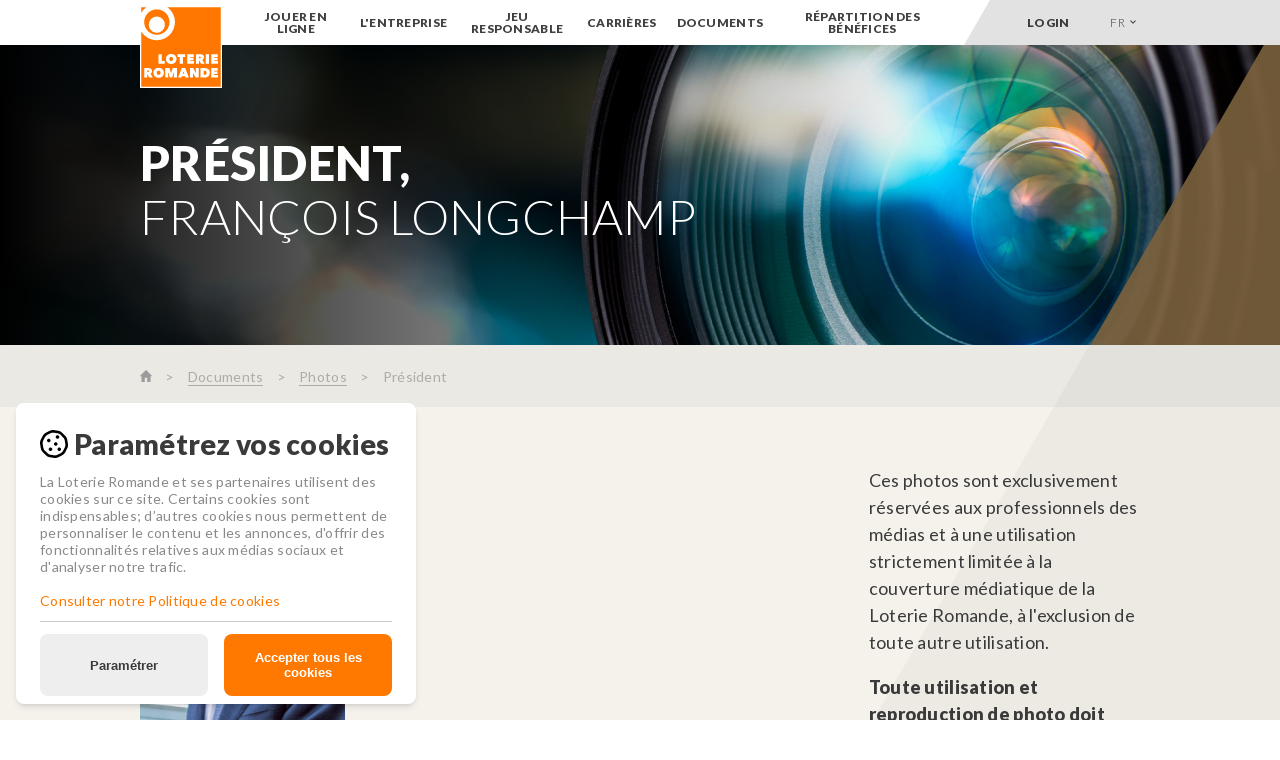

--- FILE ---
content_type: text/html; charset=UTF-8
request_url: https://www.loro.ch/fr/documents/photos/president
body_size: 82966
content:
<!DOCTYPE html>
<html lang="fr" dir="ltr" prefix="content: http://purl.org/rss/1.0/modules/content/  dc: http://purl.org/dc/terms/  foaf: http://xmlns.com/foaf/0.1/  og: http://ogp.me/ns#  rdfs: http://www.w3.org/2000/01/rdf-schema#  schema: http://schema.org/  sioc: http://rdfs.org/sioc/ns#  sioct: http://rdfs.org/sioc/types#  skos: http://www.w3.org/2004/02/skos/core#  xsd: http://www.w3.org/2001/XMLSchema# " class="page category--gallery theme--default domain--default anonymous alert">
<head>
  <meta charset="utf-8" />
<link rel="canonical" href="https://www.loro.ch/fr/documents/photos/president" />
<meta name="MobileOptimized" content="width" />
<meta name="HandheldFriendly" content="true" />
<meta name="viewport" content="width=device-width, initial-scale=1.0" />
<link rel="icon" href="/themes/favicon.ico" type="image/vnd.microsoft.icon" />
<link rel="alternate" hreflang="fr" href="https://www.loro.ch/fr/documents/photos/president" />
<link rel="alternate" hreflang="de" href="https://www.loro.ch/de/dokumente/fotos/praesident" />
<link rel="icon" type="image/x-icon" href="/themes/dist/favicons/favicon.ico" />
<link rel="icon" type="image/png" sizes="192x192" href="/themes/dist/favicons/android-chrome-192x192.png" />
<link rel="icon" type="image/png" sizes="16x16" href="/themes/dist/favicons/favicon-16x16.png" />
<link rel="icon" type="image/png" sizes="512x512" href="/themes/dist/favicons/android-chrome-512x512.png" />
<link rel="icon" type="image/png" sizes="32x32" href="/themes/dist/favicons/favicon-32x32.png" />
<link rel="manifest" href="/themes/dist/favicons/site.webmanifest" />

    <title>Président | Loterie Romande</title>
    <link rel="stylesheet" media="all" href="/sites/default/files/css/css_JjQf3BuB2MfYp0YhO5jq6hsnzkNpalYHUhAYEFBF6O4.css" />
<link rel="stylesheet" media="all" href="/themes/dist/css/main.css?t5x0ra" />
<link rel="stylesheet" media="all" href="/themes/dist/css/footer.css?t5x0ra" />
<link rel="stylesheet" media="all" href="/themes/dist/css/secondary-menu.css?t5x0ra" />
<link rel="stylesheet" media="all" href="/themes/dist/css/wysiwyg.css?t5x0ra" />
<link rel="stylesheet" media="all" href="/themes/dist/css/icons.css?t5x0ra" />
<link rel="stylesheet" media="all" href="/themes/dist/css/document.css?t5x0ra" />
<link rel="stylesheet" media="all" href="/themes/dist/css/card.css?t5x0ra" />
<link rel="stylesheet" media="all" href="/themes/dist/css/cards-box.css?t5x0ra" />
<link rel="stylesheet" media="all" href="/themes/dist/css/header.css?t5x0ra" />
<link rel="stylesheet" media="all" href="/themes/dist/css/main-menu.css?t5x0ra" />
<link rel="stylesheet" media="all" href="/themes/dist/css/language-switcher.css?t5x0ra" />

      
        </head>
<body>
<a href="#main-content" class="visually-hidden focusable">
  Aller au contenu principal
</a>

  <div class="dialog-off-canvas-main-canvas" data-off-canvas-main-canvas>
    
<div class="main-menu fullwidth">
        <div class="container container--14">
                  
    <div class="menu">
        <div class="hamburger">
            <span></span>
            <span></span>
            <span></span>
            <span></span>
        </div>
        <div class="menu__main">
            <div class="logo">
                <a href="https://www.loro.ch/fr">
                    <img class="loro-logo" src="https://www.loro.ch/themes/logo.svg">
                </a>
            </div>
            <div class="links">
                
                <ul class="main-menu__list main-menu__list--level-0">
                                            <li>
                                                                                          <a href="https://jeux.loro.ch" target="_blank">Jouer en ligne</a>
                                                            </li>
                                            <li>
                                                                    <div class="responsive-toggler"></div>
                        <div class="menu-toggler">
                            <a href="/fr/entreprise" data-drupal-link-system-path="node/15">L&#039;entreprise</a>
                            <div class="second-level">
                                                <ul class="main-menu__list main-menu__list--level-1">
                                            <li>
                                                                                          <a href="/fr/entreprise/portrait" data-drupal-link-system-path="node/2">Portrait</a>
                                                            </li>
                                            <li>
                                                                                          <a href="/fr/entreprise/histoire" data-drupal-link-system-path="node/4">Histoire</a>
                                                            </li>
                                            <li>
                                                                                          <a href="/fr/entreprise/mission" data-drupal-link-system-path="node/6">Mission &amp; Valeurs</a>
                                                            </li>
                                            <li>
                                                                                          <a href="/fr/entreprise/chiffres-cles" data-drupal-link-system-path="node/7">Chiffres clés</a>
                                                            </li>
                                            <li>
                                                                                          <a href="/fr/entreprise/organisation" data-drupal-link-system-path="node/8">Organisation</a>
                                                            </li>
                                            <li>
                                                                                          <a href="/fr/entreprise/rse" data-drupal-link-system-path="node/128">Responsabilité sociale</a>
                                                            </li>
                    </ul>
    
                            </div>
                        </div>
                                    </li>
                                            <li>
                                                                    <div class="responsive-toggler"></div>
                        <div class="menu-toggler">
                            <a href="/fr/jeu-responsable" data-drupal-link-system-path="node/16">Jeu responsable</a>
                            <div class="second-level">
                                                <ul class="main-menu__list main-menu__list--level-1">
                                            <li>
                                                                                          <a href="/fr/jeu-responsable/mesures-sociales" data-drupal-link-system-path="node/17">Mesures sociales</a>
                                                            </li>
                                            <li>
                                                                                          <a href="/fr/jeu-responsable/conseils" data-drupal-link-system-path="node/19">Conseils et outils</a>
                                                            </li>
                                            <li>
                                                                                          <a href="/fr/jeu-responsable/aide" data-drupal-link-system-path="node/20">Besoin d&#039;aide ?</a>
                                                            </li>
                                            <li>
                                                                                          <a href="/fr/jeu-responsable/centres-soins" data-drupal-link-system-path="node/59">Centres de soins</a>
                                                            </li>
                                            <li>
                                                                                          <a href="/fr/jeu-responsable/loterie-electronique" title="Loterie électronique" data-drupal-link-system-path="node/61">Loterie électronique</a>
                                                            </li>
                    </ul>
    
                            </div>
                        </div>
                                    </li>
                                            <li>
                                                                    <div class="responsive-toggler"></div>
                        <div class="menu-toggler">
                            <a href="/fr/carrieres" data-drupal-link-system-path="node/62">Carrières</a>
                            <div class="second-level">
                                                <ul class="main-menu__list main-menu__list--level-1">
                                            <li>
                                                                                          <a href="https://job.loro.ch/" target="_blank">Offres d&#039;emploi</a>
                                                            </li>
                                            <li>
                                                                                          <a href="/fr/carrieres/metiers" data-drupal-link-system-path="node/64">Métiers</a>
                                                            </li>
                                            <li>
                                                                                          <a href="/fr/carrieres/environnement-travail" data-drupal-link-system-path="node/68">Environnement de travail</a>
                                                            </li>
                                            <li>
                                                                                          <a href="/fr/carrieres/apprentissage" data-drupal-link-system-path="node/69">Apprentissage</a>
                                                            </li>
                                            <li>
                                                                                          <a href="/fr/carrieres/premier-emploi" data-drupal-link-system-path="node/70">Premier emploi</a>
                                                            </li>
                                            <li>
                                                                                          <a href="/fr/carrieres/formation-continue" data-drupal-link-system-path="node/71">Formation</a>
                                                            </li>
                                            <li>
                                                                                          <a href="/fr/carrieres/sante" data-drupal-link-system-path="node/72">Santé</a>
                                                            </li>
                                            <li>
                                                                                          <a href="/fr/carrieres/mobilite" data-drupal-link-system-path="node/73">Mobilité</a>
                                                            </li>
                                            <li>
                                                                                          <a href="/fr/carrieres/diversite" data-drupal-link-system-path="node/110">Diversité</a>
                                                            </li>
                    </ul>
    
                            </div>
                        </div>
                                    </li>
                                            <li>
                                                                    <div class="responsive-toggler"></div>
                        <div class="menu-toggler">
                            <a href="/fr/documents" data-drupal-link-system-path="node/35">Documents</a>
                            <div class="second-level">
                                                <ul class="main-menu__list main-menu__list--level-1">
                                            <li>
                                                                                          <a href="/fr/documents/communiques" data-drupal-link-system-path="node/39">Communiqués de presse</a>
                                                            </li>
                                            <li>
                                                                                          <a href="https://ra.loro.ch" target="_blank">Rapport annuel</a>
                                                            </li>
                                            <li>
                                                                                          <a href="https://ra.loro.ch/documents/BRB2024.pdf" target="_blank">Liste des bénéficiaires</a>
                                                            </li>
                                            <li>
                                                                                          <a href="/fr/documents/logos" data-drupal-link-system-path="node/36">Logos</a>
                                                            </li>
                                            <li>
                                                                                          <a href="/fr/documents/photos" data-drupal-link-system-path="node/48">Photos</a>
                                                            </li>
                                            <li>
                                                                                          <a href="/fr/documents/bases-legales" data-drupal-link-system-path="node/205">Bases légales</a>
                                                            </li>
                                            <li>
                                                                                          <a href="/fr/documents/avertissement" data-drupal-link-system-path="node/1616">Avertissement</a>
                                                            </li>
                                            <li>
                                                                                          <a href="/fr/documents/chartes" data-drupal-link-system-path="node/206">Chartes</a>
                                                            </li>
                                            <li>
                                                                                          <a href="/fr/documents/conditions" data-drupal-link-system-path="node/208">Conditions d’utilisation</a>
                                                            </li>
                    </ul>
    
                            </div>
                        </div>
                                    </li>
                                            <li>
                                                                    <div class="responsive-toggler"></div>
                        <div class="menu-toggler">
                            <a href="/fr/repartition-des-benefices" data-drupal-link-system-path="node/156">Répartition des bénéfices</a>
                            <div class="second-level">
                                                <ul class="main-menu__list main-menu__list--level-1">
                                            <li>
                                                                                          <a href="https://soutien-loro.ch" target="_blank">Site des organes de répartition</a>
                                                            </li>
                                            <li>
                                                                                          <a href="https://ra.loro.ch/documents/BRB2024.pdf" target="_blank">Liste des bénéficiaires</a>
                                                            </li>
                                            <li>
                                                                                          <a href="/fr/utilite-publique/projets-soutenus" data-drupal-link-system-path="utilite-publique/projets-soutenus">Projets soutenus</a>
                                                            </li>
                    </ul>
    
                            </div>
                        </div>
                                    </li>
                    </ul>
    

<div class="language-switcher-language-url" id="block-languageswitcher-mobile" role="navigation">
  
    
      <div class="flex justify-content--space-between align-items--center">
  <a class="login-button" href="https://jeux.loro.ch/account/login" target="_blank" rel="noopener noreferrer">
    LOGIN
  </a>
      <ol>
                                <li>
                <a href="/fr/documents/photos/president" class="current">
                    FR
                </a>
            </li>
                                            <li>
                <a href="/de/dokumente/fotos/praesident" class="">
                    DE
                </a>
            </li>
                                            </ol>
  <a class="flex" href="#search">
    <svg class="magnifying-glass" xmlns="http://www.w3.org/2000/svg" width="36" height="36"><path d="M24.7 23.3l-3.67-3.67a5.5 5.5 0 1 0-1.4 1.4l3.67 3.67a1 1 0 0 0 .7.3 1 1 0 0 0 .7-1.7zM13 16.5a3.5 3.5 0 1 1 7 0 3.5 3.5 0 0 1-7 0z"></path></svg>
  </a>
</div>

  </div>


            </div>
        </div>

        <div class="menu__extra">
            <div class="login">
                <div class="desktop-only">
                  <a href="https://jeux.loro.ch/account/login" target="_blank" rel="noopener noreferrer">LOGIN</a>
                </div>
                <div class="mobile-only">
                    <a href="https://jeux.loro.ch/account/login" target="_blank" rel="noopener noreferrer">
                    <svg xmlns="http://www.w3.org/2000/svg" width="17" height="18">
                        <path d="M5.28 9.68h6.31a.59.59 0 0 0 0-1.17h-.92V6.83a.59.59 0 0 0-1.18 0V8.5H5.28l-.04-.13a2.67 2.67 0 1 0 0 1.43l.04-.13zm-2.6 1.1c-.83 0-1.5-.76-1.5-1.69 0-.43.15-.85.43-1.18.28-.32.66-.5 1.06-.5.83 0 1.5.76 1.5 1.69s-.67 1.68-1.5 1.68m13.26 2.23a9.4 9.4 0 0 1-3.4 3.67 8.34 8.34 0 0 1-3.14 1.2l-.62.09-.26.03h-.67a6.96 6.96 0 0 1-2.56-.59l-.08-.06a.6.6 0 0 1-.2-.43v-.04-.05l.02-.07a.87.87 0 0 1 .1-.2c.13-.15.3-.28.67-.13a6.58 6.58 0 0 0 4.96-.09c2-.86 3.47-2.28 4.37-4.24.5-1.1.57-2.29.57-3.2 0-1.24-.23-2.25-.7-3.18a8.29 8.29 0 0 0-4.5-4.12 6.55 6.55 0 0 0-4.6-.1c-.28.1-.45.1-.6.02-.25-.13-.37-.48-.25-.75a.4.4 0 0 1 .23-.23c.48-.16.98-.3 1.48-.4A5.7 5.7 0 0 1 8.33 0h.06c.42.03.83.09 1.24.18h.04l.14.03.06.02.11.02.07.02.11.03.09.02.11.04.08.02.08.03.09.03.07.02.15.05.08.03.08.04.08.03.08.03.1.04.06.03.14.07.06.02.11.06.05.02.16.08a9.6 9.6 0 0 1 3.67 3.37 7.93 7.93 0 0 1 1.2 3 9.08 9.08 0 0 1-.77 5.67"/>
                    </svg>
                    </a>
                </div>
            </div>
            <div class="switcher">
                <div class="language-switcher-language-url" id="block-selecteurdelangue" role="navigation">
  
    
                  
    <div class="language-switcher">
        <div class="language-switcher__toggler">
            FR
            <div class="links">
                <ul>
                                                                    <li>
                            <a href="/fr/documents/photos/president">
                                FR
                            </a>
                        </li>
                                                                                            <li>
                            <a href="/de/dokumente/fotos/praesident">
                                DE
                            </a>
                        </li>
                                                                                                        </ul>
            </div>
        </div>
    </div>


  </div>

            </div>
        </div>
    </div>

                  </div>
</div>

<div class="layout-container triangle triangle--documents">
    <div class="overlay"></div>

    <header role="banner">
                  
  
  <div class="header__container" data-header-bg="https://www.loro.ch/sites/default/files/2019-04/PhotosVideos-D.jpg" data-mobile-header-bg="">
    <div class="header">
      <div class="header__content">
        <div class="container container--14 pt--5 pb--5">
          <div class="body">
            <h2><p><strong>Président,</strong><br />
François Longchamp</p>
</h2>
                      </div>
        </div>
      </div>
    </div>
  </div>
      <div class="header__content--mobile">
      <div class="container container--14 pt--5 pb--2">
        <div class="body">
          <h2><p><strong>Président,</strong><br />
François Longchamp</p>
</h2>
                  </div>
      </div>
    </div>
  
    </header>

      <div>
    <div data-drupal-messages-fallback class="hidden"></div>

  </div>

    

    <a id="main-content" tabindex="-1"></a>    <main role="main">

        <div class="breadcrumbs breadcrumbs--negative fullwidth">
    <div class="container container--14">
          <div>
    <div id="block-breadcrumbs">
  
    
        <nav role="navigation" aria-labelledby="system-breadcrumb">
    <ol>
        <li>
            <a href="/" class="home">
                <svg xmlns="http://www.w3.org/2000/svg" width="12" height="12" aria-labelledby="Home">
                    <title lang="en">Home</title>
                    <path fill="#FFFFFF" d="M11.945,5.854L6.143,0.059c-0.078-0.079-0.205-0.079-0.283,0L0.058,5.854c-0.078,0.078-0.077,0.204,0,0.283
	c0.039,0.04,0.09,0.061,0.141,0.061v0.001H1.6V11.8c0,0.056,0.022,0.105,0.058,0.142C1.695,11.979,1.744,12,1.799,12H4.6
	c0.11,0,0.199-0.09,0.199-0.2v-4H7.2v4c0,0.11,0.089,0.2,0.2,0.2h2.799c0.111,0,0.201-0.09,0.201-0.2V6.199h1.408
	c0.054,0.001,0.103-0.019,0.137-0.062C12.014,6.05,12.023,5.932,11.945,5.854"/>
                    </path>
                </svg>
            </a>
        </li>
          <li>
                    <a href="/fr/documents">Documents</a>
              </li>
          <li>
                    <a href="/fr/documents/photos">Photos</a>
              </li>
          <li>
                  Président
              </li>
        </ol>
  </nav>

  </div>

  </div>

    </div>
</div>
        <div class="main-content container container--14">
                            <div class="fullwidth">
                      <div>
    <div id="block-loro-content">
      <article data-history-node-id="121" role="article" about="/fr/documents/photos/president" typeof="schema:WebPage">

    
          <span property="schema:name" content="Président" class="hidden"></span>


    
            <div class="container container--16 p--0">
                            <div class="col-11-of-16 col-xs-fullwidth">
                    
      <div>
              <div>  <div class="paragraph paragraph--type--cards-box paragraph--view-mode--default cards--1">
            
<div class="cards-box">
                  
  
  <div class="item-container">
          <div class="card card--white card--type-gallery">
                                                                <div class="card__image--bg" style="background: url(https://www.loro.ch/sites/default/files/2025-12/CTA-President-1.jpg)"></div>
                                                                                              <div class="card__documents">
                                                
    
        <a class="document" href="https://www.loro.ch/sites/default/files/2025-12/President-1.jpg" title="Président">
        <div class="document__icon">
    
    
            <span class="icon ">
          <svg xmlns="http://www.w3.org/2000/svg" width="16" height="14"><path fill-rule="evenodd" clip-rule="evenodd" fill="#806540" d="M8.84 9.3c.09.02.13-.08.18-.14.69-.69 1.4-1.36 2.1-2.08.26-.26.55-.64.96-.5.18.07.4.33.34.72-.04.22-.32.44-.46.57-1.04 1.04-2.04 1.94-3.1 3-.26.27-.37.52-.81.46-.39-.05-.81-.65-1.12-.93-.86-.8-1.75-1.7-2.57-2.53-.18-.17-.4-.37-.44-.57-.11-.53.34-.84.8-.73.23.05.56.48.75.67A99.9 99.9 0 0 0 7.6 9.32V1.54C7.61.82 7.5.1 8.11 0c.33-.05.63.16.71.42.08.25.02.73.02 1.1V9.3zm-7.6 1.75c0-.5.1-1.46-.06-1.82a.61.61 0 0 0-.68-.34c-.58.1-.48.76-.48 1.5v1.2c0 .75-.13 2.1.24 2.42.26.22 1.22.14 1.8.14h11.75c.48 0 1.57.11 1.88-.08.24-.14.28-.34.28-.67.01-1.2.07-2.74-.02-3.9-.05-.38-.24-.63-.65-.61-.72.03-.6.9-.6 1.73v2.32c-4.48-.01-9.02.02-13.46-.02v-1.87z"/></svg>
       </span>
    </div>
        <div class="document__label">François Longchamp</div>
        <div class="document__size">1 Mb</div>
    </a>

                          </div>
                          </div>
        </div>

    </div>      </div>
</div>
              <div>
  <div class="paragraph paragraph--type--spacer paragraph--view-mode--default flex mb--8"></div>
</div>
          </div>
  
                </div>
                <div class="col-5-of-16 col-gutter col-xs-fullwidth side-column ">
                    
      <div>
              <div>  <div>
            
<div class="wysiwyg">
    
            <div><p>Ces photos sont exclusivement réservées aux professionnels des médias et à une utilisation strictement limitée à la couverture médiatique de la Loterie Romande, à l'exclusion de toute autre utilisation.</p>

<p><strong>Toute utilisation et reproduction de photo doit être accompagnée de la mention de son copyright&nbsp;: ©&nbsp;Loterie Romande</strong></p>

<p>Si vous ne parvenez pas à trouver la photo ou vidéo désirée, n'hésitez pas à <a href="/fr/contact-media">nous contacter</a>.</p>
</div>
      
</div>      </div>

</div>
          </div>
  
                </div>
                    </div>
    
            <div></div>
    </article>

  </div>
<div id="block-elcagtmconsentbar">
  
    
      <div  class="gtm-consent__modal" data-gtm-consent-modal>
	<div class="title-bar flex items-center">
		<img src="/sites/default/files/gtm_consent_assets/consent-icon.svg" alt="consent-icon" aria-hidden="true"/>
		<h2>Paramétrez vos cookies</h2>
	</div>
	<div>
		<section class="general-description" data-gtm-consent-sections>
			<p>La Loterie Romande et ses partenaires utilisent des cookies sur ce site. Certains cookies sont indispensables; d’autres cookies nous permettent de personnaliser le contenu et les annonces, d'offrir des fonctionnalités relatives aux médias sociaux et d'analyser notre trafic.<br />
<br />
<a href="https://jeux.loro.ch/fr/cookies" title="Politique de cookies">Consulter notre Politique de cookies</a></p>

		</section>
		<section data-gtm-consent-sections class="hidden">
			<form data-gtm-consent-types-form>
									<div class="consent-type">
						<div class="flex items-center justify-between">
							<div class="flex items-center accordion-toggler"
									 data-gtm-consent-types-form-accordion-toggler="analytics_storage">
								<svg width="24px" height="24px" viewBox="0 0 24 24" aria-hidden="true">
									<path d="M10 6L8.59 7.41 13.17 12l-4.58 4.59L10 18l6-6z"></path>
								</svg>
								<div>Cookies strictement nécessaires (ne peuvent être désactivés)</div>
							</div>
							<div class="switch">
								<input id="analytics_storage"
											 type="checkbox"  checked disabled >
								<label for="analytics_storage">
									<span class="flex items-center"></span>
								</label>
							</div>
						</div>
						<div data-gtm-consent-types-form-accordion-content="analytics_storage"
								 class="accordion-content hidden">
							<p>Ces cookies sont nécessaires pour le fonctionnement du site Internet et ne peuvent pas être désactivés dans nos systèmes. En principe, ils sont uniquement définis en réponse à une action de votre part qui équivaut à une demande de services, par exemple, paramétrer vos préférences en matière de confidentialité, vous identifier ou remplir un formulaire. Vous pouvez paramétrer votre navigateur pour qu’il bloque ou qu’il vous alerte de ces cookies, mais cela signifie que certaines parties du site ne fonctionneront plus. Ces cookies ne stockent pas d’informations permettant de vous identifier personnellement.</p>

													</div>
					</div>
									<div class="consent-type">
						<div class="flex items-center justify-between">
							<div class="flex items-center accordion-toggler"
									 data-gtm-consent-types-form-accordion-toggler="functionality_storage">
								<svg width="24px" height="24px" viewBox="0 0 24 24" aria-hidden="true">
									<path d="M10 6L8.59 7.41 13.17 12l-4.58 4.59L10 18l6-6z"></path>
								</svg>
								<div>Cookies analyse d’audience</div>
							</div>
							<div class="switch">
								<input id="functionality_storage"
											 type="checkbox"  checked >
								<label for="functionality_storage">
									<span class="flex items-center"></span>
								</label>
							</div>
						</div>
						<div data-gtm-consent-types-form-accordion-content="functionality_storage"
								 class="accordion-content hidden">
							<p>Ces cookies nous permettent de compter le nombre de visites et les sources de trafic afin de mesurer et d’améliorer la performance de notre site. Ils nous aident à savoir quelles pages sont les plus et les moins fréquentées, et à identifier la manière dont nos visiteurs évoluent dans le site. Toutes les informations collectées par ces cookies sont consolidées, et par conséquent anonymes. Si vous n’autorisez pas ces cookies, nous ne saurons pas quand vous avez visité notre site et nous ne serons pas capables de mesurer sa performance.</p>

													</div>
					</div>
									<div class="consent-type">
						<div class="flex items-center justify-between">
							<div class="flex items-center accordion-toggler"
									 data-gtm-consent-types-form-accordion-toggler="personalization_storage">
								<svg width="24px" height="24px" viewBox="0 0 24 24" aria-hidden="true">
									<path d="M10 6L8.59 7.41 13.17 12l-4.58 4.59L10 18l6-6z"></path>
								</svg>
								<div>Cookies préférences</div>
							</div>
							<div class="switch">
								<input id="personalization_storage"
											 type="checkbox"  checked >
								<label for="personalization_storage">
									<span class="flex items-center"></span>
								</label>
							</div>
						</div>
						<div data-gtm-consent-types-form-accordion-content="personalization_storage"
								 class="accordion-content hidden">
							<p>Ces cookies permettent au site d’améliorer les fonctionnalités et la personnalisation. Ils peuvent être définis par nos soins ou par des fournisseurs tiers dont nous avons intégré les services à nos pages. Si vous n’autorisez pas ces cookies, certains de ces services peuvent ne pas fonctionner correctement.</p>

													</div>
					</div>
									<div class="consent-type">
						<div class="flex items-center justify-between">
							<div class="flex items-center accordion-toggler"
									 data-gtm-consent-types-form-accordion-toggler="ad_storage">
								<svg width="24px" height="24px" viewBox="0 0 24 24" aria-hidden="true">
									<path d="M10 6L8.59 7.41 13.17 12l-4.58 4.59L10 18l6-6z"></path>
								</svg>
								<div>Cookies marketing</div>
							</div>
							<div class="switch">
								<input id="ad_storage"
											 type="checkbox" >
								<label for="ad_storage">
									<span class="flex items-center"></span>
								</label>
							</div>
						</div>
						<div data-gtm-consent-types-form-accordion-content="ad_storage"
								 class="accordion-content hidden">
							<p>Les cookies marketing sont utilisés pour effectuer le suivi des visiteurs au travers des sites web. Le but est d'afficher des publicités qui sont pertinentes et intéressantes pour l'utilisateur individuel et donc plus précieuses pour les éditeurs et annonceurs tiers.</p>

													</div>
					</div>
							</form>
		</section>
	</div>
	<div class="action-bar flex items-center justify-between">
		<button
					data-gtm-consent-toggle='{"default":"Paramétrer","alternative":"Annuler"}'></button>
		<button
					data-gtm-consent-submit='{"default":"Accepter tous les cookies","alternative":"Sauvegarder mon choix"}'></button>
	</div>
</div>
<div class="gtm-consent__overlay" data-gtm-consent-overlay></div>

  </div>

  </div>

                </div>
                    </div>

        <div class="fullwidth secondary-menu--container secondary-menu--negative">
  <div class="container container--14">
                      
    <div class="secondary-menu pt--5 pb--5">
        <div class="secondary-menu__social-bar">
                                        
    
    
            <a href="https://www.facebook.com/loterieromande" class="icon ">
          <svg xmlns="http://www.w3.org/2000/svg" width="36" height="36"><path class="bg" fill="#802060" d="M18 0a18 18 0 1 0 0 36 18 18 0 0 0 0-36"/><path class="icon" fill="#fff" d="M15.7 12.28v2.83h-3.3v3.84h3.3v9.85h3.97v-9.85h3.3l.5-3.84h-3.8v-2.45c0-1.11.31-1.87 1.9-1.87h2.04V7.35c-.35-.05-1.56-.15-2.97-.15-2.93 0-4.93 1.79-4.93 5.08"/></svg>
        </a>
    
                            
    
    
            <a href="https://twitter.com/LoterieRomande" class="icon ">
          <svg xmlns="http://www.w3.org/2000/svg" xml:space="preserve" width="36" height="36">
	<path class="bg" fill="#802060" d="M18 0a18 18 0 1 0 0 36 18 18 0 0 0 0-36" />
	<path fill="#FFF" class="icon" d="m19.682 16.619 6.549-7.621h-1.55l-5.69 6.62-4.55-6.62H9.19l6.879 10.011L9.19 27h1.55l6.01-6.99 4.8 6.99h5.24l-7.108-10.381zm-2.132 2.48-.7-1-5.54-7.929h2.391l4.469 6.4.701.999 5.82 8.32h-2.389l-4.752-6.79z"/>
</svg>

        </a>
    
                            
    
    
            <a href="https://www.instagram.com/loterieromande/" class="icon ">
          <svg xmlns="http://www.w3.org/2000/svg" width="36" height="36"><path class="bg"  fill="#802060" d="M18 0a18 18 0 1 0 0 36 18 18 0 0 0 0-36"/><path class="icon"  fill="#FFF" d="M18 12.45a5.55 5.55 0 1 0 0 11.1 5.55 5.55 0 0 0 0-11.1m0 9.15a3.6 3.6 0 1 1 0-7.2 3.6 3.6 0 0 1 0 7.2m7.06-9.37a1.3 1.3 0 1 1-2.59 0 1.3 1.3 0 0 1 2.6 0m3.16-1.3A5.3 5.3 0 0 0 27 9c-.6-.6-1.2-.97-1.92-1.24a7.94 7.94 0 0 0-2.62-.5A75.43 75.43 0 0 0 18 7.2c-2.93 0-3.3.01-4.45.06a7.93 7.93 0 0 0-2.62.5c-.71.28-1.32.65-1.92 1.25-.6.6-.97 1.2-1.24 1.91a7.9 7.9 0 0 0-.5 2.63C7.2 14.7 7.2 15.07 7.2 18s.01 3.3.07 4.45a7.9 7.9 0 0 0 .5 2.63c.27.7.64 1.3 1.24 1.9.6.6 1.2.98 1.92 1.25.68.27 1.47.45 2.62.5 1.15.06 1.52.07 4.45.07s3.3-.01 4.45-.07a7.93 7.93 0 0 0 2.62-.5A5.28 5.28 0 0 0 27 27c.6-.6.97-1.2 1.24-1.91a7.9 7.9 0 0 0 .5-2.63c.06-1.15.07-1.52.07-4.45s-.01-3.3-.06-4.45a7.89 7.89 0 0 0-.5-2.62m-1.45 11.43a6 6 0 0 1-.37 2c-.2.51-.43.87-.8 1.25s-.75.61-1.25.81c-.38.15-.95.32-2 .37-1.15.05-1.49.06-4.37.06a76.2 76.2 0 0 1-4.36-.06 6.08 6.08 0 0 1-2.01-.37c-.5-.2-.86-.43-1.24-.8a3.35 3.35 0 0 1-.81-1.25 5.98 5.98 0 0 1-.37-2A73.85 73.85 0 0 1 9.15 18a74 74 0 0 1 .06-4.37c.05-1.05.22-1.62.37-2 .2-.5.43-.86.8-1.24.39-.38.75-.61 1.25-.81a6.1 6.1 0 0 1 2-.37c1.14-.05 1.49-.06 4.37-.06s3.23 0 4.36.06c1.06.05 1.63.22 2.01.37.5.2.86.43 1.24.8s.61.75.81 1.25a6 6 0 0 1 .37 2c.06 1.14.07 1.49.07 4.37s-.02 3.23-.07 4.36"/></svg>
        </a>
    
                            
    
    
            <a href="https://www.youtube.com/user/LoterieRomande" class="icon ">
          <svg xmlns="http://www.w3.org/2000/svg" width="36" height="36"><path class="bg" fill="#802060" d="M18 0a18 18 0 1 0 0 36 18 18 0 0 0 0-36"/><path class="icon" fill="#FFF" d="M27.73 11.54c-.82-.86-1.75-.87-2.17-.92-3.02-.21-7.56-.21-7.56-.21s-4.54 0-7.56.21c-.42.05-1.34.06-2.17.92-.64.65-.85 2.14-.85 2.14s-.22 1.75-.22 3.5v1.64c0 1.74.22 3.49.22 3.49s.2 1.49.86 2.15c.82.85 1.9.83 2.38.92 1.72.16 7.34.21 7.34.21s4.54 0 7.56-.22c.42-.05 1.35-.06 2.17-.92.64-.65.86-2.14.86-2.14s.21-1.75.21-3.5v-1.63c0-1.75-.21-3.5-.21-3.5s-.22-1.49-.86-2.14M15.77 20.8v-6.07l5.84 3.05-5.84 3.02z"/></svg>
        </a>
    
                            
    
    
            <a href="https://www.linkedin.com/company/loterie-romande" class="icon ">
          <svg xmlns="http://www.w3.org/2000/svg" width="36" height="36"><path class="bg" fill="#802060" d="M18 0a18 18 0 1 0 0 36 18 18 0 0 0 0-36"/><path class="icon" fill="#FFF" d="M13.76 8.7A2.38 2.38 0 1 1 9 8.7a2.38 2.38 0 0 1 4.76 0M9.32 26.08h4.11v-13.2h-4.1v13.2zm14.56-13.53c-2 0-3.34 1.1-3.88 2.14h-.06v-1.81H16v13.2h4.1v-6.53c0-1.72.32-3.39 2.46-3.39 2.1 0 2.13 1.97 2.13 3.5v6.42h4.1v-7.24c0-3.55-.77-6.29-4.92-6.29"/></svg>
        </a>
    
                            
    
    
            <a href="https://www.tiktok.com/@loterieromande" class="icon ">
          <svg xmlns="http://www.w3.org/2000/svg" width="36" height="36">
    <path class="bg" fill="#802060" d="M18 0a18 18 0 1 0 0 36 18 18 0 0 0 0-36"/>
    <path class="icon" fill="#fff" d="M24.9 12.4c.8.5 1.9.9 2.9.9V17c-2 0-3.9-.6-5.4-1.7V23c0 3.8-3.2 7-7.1 7-1.5 0-2.9-.5-4.1-1.3-1.8-1.3-3-3.3-3-5.7 0-3.8 3.2-7 7.1-7 .3 0 .6 0 1 .1V20c-.3-.1-.6-.1-1-.1-1.8 0-3.3 1.4-3.3 3.2 0 1.2.7 2.3 1.7 2.8.5.2 1 .4 1.5.4 1.8 0 3.2-1.4 3.2-3.1V8h3.9c0 1.5 1.3 3.6 2.6 4.4z" style="fill-rule:evenodd;clip-rule:evenodd;"/></svg>

        </a>
    
                        <a href="/search" class="secondary-menu__search--mobile">

                
    
    
            <span class="icon toggle-search-field">
          <svg xmlns="http://www.w3.org/2000/svg" width="36" height="36"><path fill="#FFF" d="M18 0a18 18 0 1 0 0 36 18 18 0 0 0 0-36"/><path fill="#802060" d="M24.7 23.3l-3.67-3.67a5.5 5.5 0 1 0-1.4 1.4l3.67 3.67a1 1 0 0 0 .7.3 1 1 0 0 0 .7-1.7zM13 16.5a3.5 3.5 0 1 1 7 0 3.5 3.5 0 0 1-7 0z"/></svg>
       </span>
    
            </a>
        </div>
        <div class="secondary-menu__menu">
            
              <ul>
              <li>
        <a href="https://jeux.loro.ch/reglements" target="_blank">Règlements</a>
              </li>
          <li>
        <a href="/fr/concours" data-drupal-link-system-path="node/652">Concours</a>
              </li>
          <li>
        <a href="/fr/liens" data-drupal-link-system-path="node/75">Liens utiles</a>
              </li>
          <li>
        <a href="/fr/acces" data-drupal-link-system-path="node/77">Accès</a>
              </li>
          <li>
        <a href="https://jeux.loro.ch/contact-us" target="_blank">Contact</a>
              </li>
          <li>
        <a href="/fr/contact-media" data-drupal-link-system-path="node/200">Contact média</a>
              </li>
          <li>
        <a href="https://jeux.loro.ch/cookies" target="_blank">Cookies</a>
              </li>
          <li>
        <a href="https://jeux.loro.ch/protection-des-donnees" target="_blank">Protection des données</a>
              </li>
          <li>
        <a href="https://soutien-loro.ch" target="_blank">Site des organes de répartition</a>
              </li>
        </ul>
  


        </div>
        <div class="secondary-menu__search">
            
    
    
            <span class="icon toggle-search-field">
          <svg xmlns="http://www.w3.org/2000/svg" width="36" height="36"><path fill="#FFF" d="M18 0a18 18 0 1 0 0 36 18 18 0 0 0 0-36"/><path fill="#802060" d="M24.7 23.3l-3.67-3.67a5.5 5.5 0 1 0-1.4 1.4l3.67 3.67a1 1 0 0 0 .7.3 1 1 0 0 0 .7-1.7zM13 16.5a3.5 3.5 0 1 1 7 0 3.5 3.5 0 0 1-7 0z"/></svg>
       </span>
    
            <div class="views-exposed-form" data-drupal-selector="views-exposed-form-search-page-2" id="block-exposedformsearchpage-2">
  
    
      <form action="/fr/search" method="get" id="views-exposed-form-search-page-2" accept-charset="UTF-8">
  <div class="js-form-item form-item js-form-type-textfield form-item-s js-form-item-s form-no-label">
        <input data-drupal-selector="edit-s" type="text" id="edit-s" name="s" value="" size="30" maxlength="128" class="form-text" />

        </div>
<div data-drupal-selector="edit-actions" class="form-actions js-form-wrapper form-wrapper" id="edit-actions"><input data-drupal-selector="edit-submit-search" type="submit" id="edit-submit-search" value="Apply" class="button js-form-submit form-submit" />
</div>


</form>

  </div>

        </div>
    </div>

          </div>
</div>
                                            
    <footer class="footer footer--negative">
        <div class="container container--14 footer-data">
            <div class="layout-sidebar" role="complementary">
                <div class="body">
                    <strong>Société de la Loterie<br>
                    de la Suisse Romande</strong><br>
                Avenue de Provence 14<br>
                Case postale 1013<br>
                CH-1001 Lausanne<br>
                Tél. +41 21 348 13 13
                </div>
            </div>

            <div class="layout-content fullwidth">
              <div class="flex flex--column fullwidth">
                <div class="footer-logos-label">Certifié par</div>
                <div class="footer-logos-container">
                  <div class="footer-logos-content">
                    <div class="footer-logos-content__block">
                      <a href="https://www.sqs.ch/fr" target="_blank" rel="noopener noreferrer">
                        <svg xmlns="http://www.w3.org/2000/svg" viewBox="0 0 140 70" x="0px" y="0px"
                             width="140px" height="70px"><path d="M3.1 51.2c-1.3 0-2.3-.3-3.1-1.1L1.1 49c.5.5 1.3.7 2.1.7 1 0 1.5-.4 1.5-1.1 0-.3-.1-.6-.3-.7-.2-.2-.4-.2-.8-.3l-1-.1c-.7-.1-1.3-.3-1.7-.7s-.6-1-.6-1.7c0-1.5 1.1-2.6 3-2.6 1.2 0 2 .3 2.8 1l-1.1 1c-.5-.5-1.2-.6-1.8-.6-.9 0-1.3.5-1.3 1.1 0 .2.1.4.3.6.2.2.4.3.8.4l1 .1c.8.1 1.3.3 1.6.7.5.4.7 1.1.7 1.8 0 1.6-1.4 2.6-3.2 2.6zm7 .9c-.1.3-.3.6-.5.8-.4.4-.8.5-1.3.5h-.6V52H8c.4 0 .6-.1.8-.6l.3-.8L7 44.8h1.6l1.3 3.9 1.2-3.9h1.6l-2.6 7.3zm5.9-.9c-1 0-1.9-.1-2.7-.9l1-1c.5.5 1.2.6 1.7.6s1.1-.2 1.1-.6c0-.3-.2-.5-.7-.6l-1-.1c-1.1-.1-1.8-.6-1.8-1.8 0-1.3 1.1-2 2.4-2 1 0 1.8.2 2.4.7l-1 1c-.4-.3-.9-.4-1.5-.4s-.9.3-.9.6c0 .2.1.5.6.5l1 .1c1.2.1 1.9.8 1.9 1.8.2 1.4-1 2.1-2.5 2.1zm6.3-.1c-1.3 0-1.8-.9-1.8-1.8v-3.1h-.7V45h.7v-1.8H22V45h1.1v1.2H22v3c0 .4.2.6.5.6h.6v1.3h-.8zm3.6-2.6c0 .8.5 1.4 1.4 1.4.7 0 1-.2 1.4-.6l.9.9c-.6.6-1.2 1-2.4 1-1.5 0-2.9-.7-2.9-3.2 0-2 1.1-3.2 2.7-3.2 1.7 0 2.7 1.3 2.7 3v.7h-3.8zm.8-4.6l-1.4-2H27l.8 2h-1.1zm1.4 2.8c-.2-.4-.5-.6-1-.6s-.9.3-1 .6c-.1.2-.1.4-.1.7h2.4c-.1-.3-.2-.4-.3-.7zm10.6 4.4v-3.8c0-.9-.5-1.1-1-1.1s-1 .3-1 1.1v3.8h-1.6v-3.8c0-.9-.5-1.1-1-1.1s-1 .3-1 1.1v3.8h-1.6v-6.3H33v.6c.4-.4 1-.6 1.6-.6.7 0 1.3.3 1.7.8.5-.6 1.1-.8 1.9-.8.6 0 1.2.2 1.5.6.5.5.7 1.1.7 1.8v4l-1.7-.1zm4.7-2.6c0 .8.5 1.4 1.4 1.4.7 0 1-.2 1.4-.6l.9.9c-.6.6-1.2 1-2.4 1-1.5 0-2.9-.7-2.9-3.2 0-2 1.1-3.2 2.7-3.2 1.7 0 2.7 1.3 2.7 3v.7h-3.8zm2.2-1.8c-.2-.4-.5-.6-1-.6s-.9.3-1 .6c-.1.2-.1.4-.1.7h2.4c-.1-.3-.2-.4-.3-.7zm9.8 4.4v-.6c-.4.5-.9.7-1.5.7s-1.2-.2-1.5-.6c-.6-.6-.6-1.7-.6-2.6 0-.9 0-2 .6-2.6.3-.3.9-.6 1.5-.6s1.1.2 1.5.6v-2.8H57v8.5h-1.6zm-1.1-4.9c-.9 0-1.1.8-1.1 1.8s.1 1.8 1.1 1.8 1.1-.8 1.1-1.8-.1-1.8-1.1-1.8zm5.8 2.3c0 .8.5 1.4 1.4 1.4.7 0 1-.2 1.4-.6l.9.9c-.6.6-1.2 1-2.4 1-1.5 0-2.9-.7-2.9-3.2 0-2 1.1-3.2 2.7-3.2 1.7 0 2.7 1.3 2.7 3v.7h-3.8zm2.3-1.8c-.2-.4-.5-.6-1-.6s-.9.3-1 .6c-.1.2-.1.4-.1.7h2.4c-.2-.3-.2-.4-.3-.7zm12.5 4.4v-5l-1.6 3.2h-1.1l-1.6-3.2v5h-1.7v-8.5h1.6l2.2 4.6 2.2-4.6h1.6v8.5h-1.6zm6.9 0v-.5c-.4.4-.8.6-1.5.6s-1.2-.2-1.6-.6c-.3-.3-.5-.9-.5-1.4 0-1 .7-1.8 2.1-1.8h1.5v-.3c0-.7-.3-1-1.2-1-.6 0-.9.1-1.2.5l-1-1c.6-.7 1.2-.9 2.3-.9 1.8 0 2.7.7 2.7 2.2V51h-1.6v.1zm0-2.6h-1.2c-.6 0-.9.3-.9.7s.3.7.9.7c.4 0 .7 0 1-.3.2-.2.2-.4.2-.8v-.3zm7.1 2.6v-3.8c0-.9-.5-1.1-1-1.1s-1 .3-1 1.1v3.8h-1.6v-6.3h1.5v.6c.4-.4 1-.6 1.6-.6s1.1.2 1.5.6c.5.5.6 1.1.6 1.8v4l-1.6-.1zm6.6 0v-.5c-.4.4-.8.6-1.5.6s-1.2-.2-1.6-.6c-.3-.3-.5-.9-.5-1.4 0-1 .7-1.8 2.1-1.8h1.5v-.3c0-.7-.3-1-1.2-1-.6 0-.9.1-1.2.5l-1-1c.6-.7 1.2-.9 2.3-.9 1.8 0 2.7.7 2.7 2.2V51h-1.6v.1zm0-2.6h-1.2c-.6 0-.9.3-.9.7s.3.7.9.7c.4 0 .7 0 1-.3.2-.2.2-.4.2-.8v-.3zm5.6 5c-1 0-1.6-.2-2.3-.8l1-1c.3.3.7.5 1.2.5.9 0 1.3-.7 1.3-1.3v-.6c-.4.5-.9.6-1.5.6s-1.1-.2-1.5-.6c-.6-.6-.6-1.4-.6-2.5s0-1.9.6-2.5c.3-.3.9-.6 1.5-.6.7 0 1.1.2 1.5.7v-.6h1.5v6c.1 1.6-1 2.7-2.7 2.7zm.2-7.3c-.9 0-1 .8-1 1.6s.1 1.6 1 1.6 1-.8 1-1.6-.1-1.6-1-1.6zm5.7 2.3c0 .8.5 1.4 1.4 1.4.7 0 1-.2 1.4-.6l.9.9c-.6.6-1.2 1-2.4 1-1.5 0-2.9-.7-2.9-3.2 0-2 1.1-3.2 2.7-3.2 1.7 0 2.7 1.3 2.7 3v.7H107zm2.3-1.8c-.2-.4-.5-.6-1-.6s-.9.3-1 .6c-.1.2-.1.4-.1.7h2.4c-.2-.3-.2-.4-.3-.7zm10.6 4.4v-3.8c0-.9-.5-1.1-1-1.1s-1 .3-1 1.1v3.8h-1.6v-3.8c0-.9-.5-1.1-1-1.1s-1 .3-1 1.1v3.8h-1.6v-6.3h1.5v.6c.4-.4 1-.6 1.6-.6.7 0 1.3.3 1.7.8.5-.6 1.1-.8 1.9-.8.6 0 1.2.2 1.5.6.5.5.7 1.1.7 1.8v4l-1.7-.1zm4.6-2.6c0 .8.5 1.4 1.4 1.4.7 0 1-.2 1.4-.6l.9.9c-.6.6-1.2 1-2.4 1-1.5 0-2.9-.7-2.9-3.2 0-2 1.1-3.2 2.7-3.2 1.7 0 2.7 1.3 2.7 3v.7h-3.8zm2.3-1.8c-.2-.4-.5-.6-1-.6s-.9.3-1 .6c-.1.2-.1.4-.1.7h2.4c-.2-.3-.2-.4-.3-.7zm6.9 4.4v-3.8c0-.9-.5-1.1-1-1.1s-1 .3-1 1.1v3.8h-1.6v-6.3h1.5v.6c.4-.4 1-.6 1.6-.6s1.1.2 1.5.6c.5.5.6 1.1.6 1.8v4l-1.6-.1zm5.4 0c-1.3 0-1.8-.9-1.8-1.8v-3.1h-.7V45h.7v-1.8h1.6V45h1.1v1.2h-1.1v3c0 .4.2.6.5.6h.6v1.3h-.9zM3.6 69.2c-.9 0-1.7-.3-2.3-.9-.9-.9-.8-1.9-.8-3.4s0-2.5.8-3.4c.6-.6 1.4-.9 2.3-.9 1.6 0 2.8.9 3.1 2.7H5.1c-.2-.8-.6-1.3-1.5-1.3-.5 0-.8.2-1.1.4-.3.4-.4.8-.4 2.4 0 1.6.1 2.1.4 2.4.2.3.6.4 1.1.4.8 0 1.3-.5 1.4-1.2h1.7c-.2 1.9-1.5 2.8-3.1 2.8zm6.1-2.7c0 .8.5 1.4 1.4 1.4.7 0 1-.2 1.4-.6l.9.9c-.6.6-1.2 1-2.4 1-1.5 0-2.9-.7-2.9-3.2 0-2 1.1-3.2 2.7-3.2 1.7 0 2.7 1.3 2.7 3v.7H9.7zm2.2-1.8c-.2-.4-.5-.6-1-.6s-.9.3-1 .6c-.1.2-.1.4-.1.7h2.4c-.2-.3-.2-.4-.3-.7zm6.7-.1c-.2-.2-.4-.4-.8-.4-.5 0-1 .4-1 1.2v3.8h-1.6v-6.3h1.5v.6c.3-.4.9-.7 1.6-.7.6 0 1 .2 1.5.6l-1.2 1.2zm4.7 4.5c-1.3 0-1.8-.9-1.8-1.8v-3.1h-.7V63h.7v-1.8H23V63h1.1v1.2H23v3c0 .4.2.6.5.6h.6v1.3h-.8zm2.4-7.3v-1.3h1.6v1.3h-1.6zm0 7.3v-6.3h1.6v6.3h-1.6zm5.3-4.9v4.9h-1.6v-4.9h-.6V63h.6v-.8c0-.9.6-1.8 1.8-1.8h.9v1.3h-.6c-.4 0-.5.2-.5.6v.7h1.2v1.2H31zm2.5-2.4v-1.3h1.6v1.3h-1.6zm.1 7.3v-6.3h1.6v6.3h-1.6zm4.7-2.6c0 .8.5 1.4 1.4 1.4.7 0 1-.2 1.4-.6l.9.9c-.6.6-1.2 1-2.4 1-1.5 0-2.9-.7-2.9-3.2 0-2 1.1-3.2 2.7-3.2 1.7 0 2.7 1.3 2.7 3v.7h-3.8zm2.2-1.8c-.2-.4-.5-.6-1-.6s-.9.3-1 .6c-.1.2-.1.4-.1.7h2.4c-.2-.3-.2-.4-.3-.7zm-.6-2.8h-1l.8-2h1.6l-1.4 2zm7.1 7.2v-8.5h1.7v8.5H47zm6.3.1c-1.3 0-2.3-.3-3.1-1.1l1.1-1.1c.5.5 1.3.7 2.1.7 1 0 1.5-.4 1.5-1.1 0-.3-.1-.6-.3-.7-.2-.2-.4-.2-.8-.3l-1-.1c-.7-.1-1.3-.3-1.7-.7-.4-.4-.6-1-.6-1.7 0-1.5 1.1-2.6 3-2.6 1.2 0 2 .3 2.8 1l-1.1 1c-.5-.5-1.2-.6-1.8-.6-.9 0-1.3.5-1.3 1.1 0 .2.1.4.3.6.2.2.4.3.8.3l1 .1c.8.1 1.3.3 1.6.7.5.4.7 1.1.7 1.8-.1 1.7-1.4 2.7-3.2 2.7zm10.1-1c-.6.6-1.3.9-2.3.9s-1.7-.3-2.3-.9c-.9-.9-.8-1.9-.8-3.4s0-2.5.8-3.4c.6-.6 1.3-.9 2.3-.9s1.7.3 2.3.9c.9.9.9 1.9.9 3.4s0 2.6-.9 3.4zm-1.2-5.8c-.2-.3-.6-.5-1.1-.5s-.8.2-1.1.5c-.3.4-.4.8-.4 2.4 0 1.6.1 2 .4 2.4.2.3.6.5 1.1.5s.8-.2 1.1-.5c.3-.4.4-.8.4-2.4 0-1.6-.1-2-.4-2.4zm4.3 7.6H65l3.4-10.3h1.5L66.5 70zm4.6-.9v-8.5h1.7v8.5h-1.7zm3.8 0v-8.5h5.6v1.5h-4v2h3.4v1.5h-3.4v2.1h4v1.5l-5.6-.1zm10.2.1c-.9 0-1.7-.3-2.3-.9-.9-.9-.8-1.9-.8-3.4s0-2.5.8-3.4c.6-.6 1.4-.9 2.3-.9 1.6 0 2.8.9 3.1 2.7h-1.7c-.1-.8-.5-1.3-1.4-1.3-.5 0-.8.2-1.1.4-.3.4-.4.8-.4 2.4 0 1.6.1 2.1.4 2.4.2.3.6.4 1.1.4.8 0 1.3-.5 1.4-1.2h1.7c-.2 1.9-1.5 2.8-3.1 2.8zm7.5-.1v-1.4l3.2-3.7c.3-.4.4-.6.4-1 0-.6-.4-1.1-1-1.1-.5 0-1 .3-1 1.1h-1.6c0-1.6 1.1-2.5 2.6-2.5s2.6.9 2.6 2.5c0 .8-.3 1.3-.9 2l-2.4 2.8h3.3v1.4h-5.2v-.1zm9.4 0h-1.7l2.8-7.1h-2.3v1.3h-1.5v-2.7h5.4V62l-2.7 7.1zm6.8.1c-1.4 0-2.6-.9-2.6-2.5V63c0-1.6 1.2-2.5 2.6-2.5s2.6.9 2.6 2.5v3.6c0 1.7-1.2 2.6-2.6 2.6zm1-6.1c0-.7-.4-1.2-1-1.2s-1 .4-1 1.2v3.6c0 .7.4 1.2 1 1.2s1-.4 1-1.2v-3.6zm5.9 6.1c-1.4 0-2.6-.9-2.6-2.5V63c0-1.6 1.2-2.5 2.6-2.5s2.6.9 2.6 2.5v3.6c0 1.7-1.2 2.6-2.6 2.6zm1-6.1c0-.7-.4-1.2-1-1.2s-1 .4-1 1.2v3.6c0 .7.4 1.2 1 1.2s1-.4 1-1.2v-3.6zm5.2 6v-6.9l-1.7 1.5V62l1.7-1.5h1.6V69l-1.6.1zM96.3 28.5h-26c-.6 0-1.4-.3-2.2-.7-.1-.1-.6-.3-1.2-.7.7-1.3 1.2-3 1.6-4.9.2.1.4.2.4.3.8.5 2.3 1 3.7 1h18.9c1.2 0 2.3-1 2.3-2.2v-2.4c0-1.2-1-2.2-2.3-2.2H69.2c.3-6.1-.6-12.7-2.6-15.8.4-.6.9-.9 1.5-.9h28.2c2.7 0 3.1 5.8 3.2 7.8h-5.9v-.6c0-1.2-1-2.2-2.3-2.2H73c-1.2 0-2.3 1-2.3 2.2v2.4c0 1.2 1 2.2 2.3 2.2h23.3c4.9.1 4.9 16.7 0 16.7zm-30.1-1.9c-.2.3-.3.6-.5.8-.5.7-1.1 1-1.8 1h-28c-.5 0-1-.2-1.5-.7 3.1-4.6 2.2-16.8-2.8-16.9 0-.7.1-1.5.2-2.2h3.9s.1-5.1-1.5-7.9c.5-.5 1-.8 1.6-.8h28c.6 0 1.1.3 1.5.8.3.3.5.6.7.9 1.7 2.9 2.4 9.2 2.2 15 0 .3 0 .7-.1 1-.1 1.1-.2 2.1-.3 3.1-.1.4-.1.7-.2 1-.3 2-.8 3.7-1.4 4.9zM58.6 5H41.1c-4.3 0-4.3 18.5 0 18.5H59c.3-.1.6-.3.9-.6-4.4-2.7-9-5.4-9-5.4l2.6-4.3s4.2 2.5 8.2 4.9c0-.3.1-.7.1-1.1.4-5.3-.6-12-3.2-12zm-27 6.9H8.3c-1.2 0-2.3-1-2.3-2.2V7.3C6.1 6 7.1 5 8.3 5h18.4C27.9 5 29 6 29 7.2v.5h5.9c0-1.3-.3-4.2-1.1-6-.1-.3-.3-.6-.5-.9-.6-.5-1.1-.8-1.7-.8H3.4c-4.5 0-4.5 16.6 0 16.6h23.3c1.2 0 2.3 1 2.3 2.2v2.4c0 1.2-1 2.2-2.3 2.2H8.3c-1.2 0-2.3-1-2.3-2.2v-.5H.3c.1 2 .5 7.8 3.1 7.8h28.2c.6 0 1.2-.3 1.6-.7.2-.2.4-.5.6-.7 2.5-4.2 1.8-15.2-2.2-15.2z"/></svg>
                      </a>

                      <a href="https://www.parimutuel-europe.org/" target="_blank" rel="noopener noreferrer" >
                        <svg xmlns="http://www.w3.org/2000/svg" viewBox="0 0 120 40"  x="0px" y="0px"
                             width="120px" height="40px"><path d="M51.3 1h7.5c3.1 4.9 6.1 9.9 9.3 15 3-5.1 6-10 8.9-15h7.6v18.4h-4.7V4c-.1 0-.2-.1-.3-.1l-9.9 15.6h-3.9C62.7 14.3 59.4 9.1 56 3.9c-.1 0-.2 0-.2.1v15.5h-4.5V1zM120 19.4c-4-6.2-8-12.3-11.9-18.4h-5.3c-4 6.1-7.9 12.2-12 18.4h4.7c.9-1.6 1.9-3.2 2.8-4.8H112l3 4.8h5zM105.2 3.6c1.8 3 3.6 5.8 5.4 8.8H99.7c1.8-2.9 3.6-5.8 5.5-8.8zM36.9 12c2.5-.1 5-.5 7.1-1.8 3.1-1.9 3-5.6-.1-7.4-1.3-.7-2.7-1.2-4.1-1.4-5-.7-9.9-.4-14.9-.4-.1 0-.1.1-.2.2v18.3h4.8v-7.4c2.6 0 5 0 7.4-.1zm.5-8.5c.8.2 1.5.4 2.2.8 2.1 1.2 2.1 3.4 0 4.6-.5.3-1.1.5-1.7.7-2.8.6-5.5.2-8.4.3V3.2c2.7.2 5.3-.2 7.9.3zM19.9 17.3H5.3v-6.4h13.5c.1-.8.2-1.4-.1-2.2H5.3V3.2h12.3V1H.4v18.4h18.8c.2 0 .4 0 .8-.1 0-.6.2-1.2-.1-2zM0 26.8h119.9v-.3H0v.3zM33.6 37c.5-1.7 1-3 1.4-4.4.5-.3 1-.2 1.5-.1v6.2c-.3.2-.6.2-1 0v-3.6c-.1 0-.2 0-.3-.1-.5 1.3-.9 2.5-1.5 4.1-1.6-1.1-1.3-3-2.3-4.4v4c-.4.3-.7.3-1 .1v-6.1c.4-.3.9-.1 1.5-.2.6 1.4 1.1 2.8 1.7 4.5zm71.3-4.1c-1-.9-2.5-.7-3.3.2-1.1 1.3-1.1 3.8 0 5 .9 1 2.3 1.1 3.3.2.8-.7 1.1-1.7 1.1-2.8 0-1-.2-1.9-1.1-2.6zm-.4 4.3c-.3.4-.6.7-1.2.7-.5 0-.9-.3-1.1-.8-.3-.8-.4-1.6-.2-2.4.2-.7.5-1.3 1.4-1.3s1.1.7 1.3 1.4c.1.3.1.6.1.8 0 .6 0 1.1-.3 1.6zm-88.9-1c1.5.2 1.2 1.9 2.1 2.6.2.1.6.2 1-.2l-1.2-2.7c.8-.7 1.3-1.7.6-2.7-.9-1.4-2.4-.7-3.7-.8v6.2c.4.2.6.2 1 0 .1-.8-.2-1.6.2-2.4zm-.1-2.7c.6-.2 1.1-.2 1.6.3.2 1.3-.6 1.4-1.6 1.3-.2-.6-.2-1.1 0-1.6zm81.6 2.4c.8-.8 1.3-1.7.6-2.7-.9-1.4-2.4-.7-3.7-.8v6.3c.4.2.7.2 1-.1.2-.8-.1-1.6.3-2.4 1.5.2 1.2 1.9 2.2 2.7.1 0 .4 0 .9-.1-.5-1.1-.9-2-1.3-2.9zM95 33.6c.6-.4 1.1-.2 1.6 0 .2 1.3-.1 1.6-1.5 1.4-.2-.4-.1-.9-.1-1.4zm-83.7 5c-.7-2-1.4-4.1-2.1-6.1-.5-.2-.9-.2-1.3.1-.6 1.9-1.3 3.9-2 5.9.4.3.7.3 1 .1.2-.5.4-1 .5-1.5.8 0 1.4-.1 2.1.1.2.5.3.9.5 1.4.5.2.8.4 1.3 0zM9.2 36c-.5.3-.9.3-1.4 0 .2-.7.4-1.3.7-2.2.4 1 .5 1.6.7 2.2zm48.9 1.6c-.6.4-1 .4-1.7 0-.7-1.6 0-3.4-.4-5-.4-.2-.6-.2-1 .1v4c0 1.3.8 2.1 2 2.3 1.3.1 2.2-.6 2.4-1.9.2-1.5.1-3 .1-4.4-.4-.2-.6-.2-1 0-.3 1.6.3 3.4-.4 4.9zm-18.3-1.1c0 1.5.8 2.3 2.1 2.4 1.3.1 2.2-.7 2.3-2.2.1-1.3 0-2.7 0-4 0-.1-.1-.2-.1-.2-.3-.2-.6-.2-.8.1-.3 1.7.3 3.5-.5 5-.6.3-1 .3-1.5 0-.6-.7-.4-1.7-.4-2.5v-2.7h-1.1v4.1zm46.6.1c0 1.4.8 2.2 2.1 2.3 1.3.1 2.2-.6 2.3-2 .1-1.4 0-2.9 0-4.3-.3-.2-.6-.2-.9 0-.3 1.7.3 3.4-.5 5.1-.5.2-1 .3-1.6-.1-.6-1.6 0-3.3-.4-5.1-.3-.1-.6-.2-1 .1v4zm-86.1 2c.4.3.7.3 1.1 0v-2.1c2.3-.4 3.1-1 2.9-2.4-.2-1.5-1.3-1.9-4-1.5v6zm1.3-3.3c-.2-.6-.1-1.1-.1-1.7.5-.3 1-.2 1.4.1.3.4.3.8.1 1.3-.5.4-.9.5-1.4.3zM113.5 34c-.3-1.5-1.6-2-4-1.4v6c.4.2.7.3 1.1-.1v-2.1c2.4-.2 3.2-1 2.9-2.4zm-1.4 1.1c-.2.1-.4.2-.7.3h-.6c-.3-.6-.1-1.2-.2-1.8 1.6-.2 1.8 0 1.5 1.5zm-30.9 2.6v-1.6c.8 0 1.5-.1 2.1-.1.2-.3.3-.6.1-.9-.7-.3-1.5.1-2.2-.3 0-.5-.2-.9.2-1.3.6-.3 1.4.1 2-.3-.2-.9-.9-1.1-3.2-.7v6.2h3.5c.2-.3.2-.5 0-.8-.9-.2-1.7.2-2.5-.2zm38.7 1.1c.1-.3.2-.6-.1-.9-.7-.2-1.6.1-2.3-.2-.1-.5-.2-1 0-1.6.7 0 1.4-.1 2.1-.1.1-.3.2-.6 0-.9-.7-.2-1.5.1-2.2-.2 0-.5-.2-.9.1-1.3.6-.3 1.3.1 2-.3.1-.3.1-.6-.2-.8h-3v6.3h3.6zM66 37.9c-.8-.2-1.6.1-2.4-.3V36c.8 0 1.5-.1 2.2-.1.1-.3.2-.6 0-.9-.7-.2-1.5.1-2.2-.2 0-.5-.2-.9.1-1.3.6-.3 1.3.1 1.9-.3.1-.3.1-.5-.1-.8h-3v6.3H66c.2-.2.3-.5 0-.8zm6.2.8c.2-.4.2-.6-.1-.9-.7-.3-1.4.1-2.2-.3v-5c-.5-.2-.8-.3-1.1.1v6.2c1.3 0 2.4.1 3.4-.1zm-23.8-6.2c-.5 0-1.1 0-.9.8.5.3 1 0 1.6.5v5c.4 0 .7.2 1.1-.2v-5c.6 0 1.1-.1 1.5-.1 0-1.2-.2-1.2-3.3-1zm-26.6 6.2c.4.1.7.2 1-.1v-6.2c-.4 0-.7-.1-1 .1v6.2z"/></svg>
                      </a>

                    </div>

                    <div class="footer-logos-content__block">
                      <a href="https://friendlyworkspace.ch/fr" target="_blank" rel="noopener noreferrer">
                                                <svg xmlns="http://www.w3.org/2000/svg" viewBox="0 0 102 102" x="0px" y="0px" width="102px" height="102px" xml:space="preserve"><path d="m50.21 62.24 1.14 3.28c-.44 0-.68-.01-1.13-.01-.44 0-.83.01-1.15.01l1.14-3.28zm-3.14-8.41c.8 0 1.42-.24 1.7-.83.27-.56.31-1.66.31-2.4s-.03-1.85-.31-2.41c-.28-.59-.9-.81-1.7-.81s-1.41.22-1.69.81c-.27.56-.31 1.67-.31 2.41s.04 1.83.31 2.4c.28.59.89.83 1.69.83zm-4.94 7.44c-.21-.1-.86-.09-1.1-.09-.37 0-.73 0-1.08.01v2.85h1.51c.22 0 .67 0 .83-.21.16-.22.15-.98.15-1.23 0-.27 0-1.19-.31-1.33zM29.54 34.14c-.21-.09-.81-.09-1.05-.09-.37 0-.75 0-1.12.01v2.46h1.51c.89 0 .98-.16.98-1.04-.01-.27-.01-1.19-.32-1.34zm28.63 14.91c0-.28 0-1.2-.31-1.35-.21-.09-.81-.09-1.05-.09-.37 0-.75 0-1.12.01v2.45h1.51c.88.01.97-.15.97-1.02zm35.22.95c0 6.22-1.29 12.23-3.84 17.86C82.53 83.34 67.01 93.35 50 93.35 26.07 93.35 6.61 73.9 6.61 50 6.61 26.09 26.07 6.64 50 6.64c17.01 0 32.53 10.01 39.55 25.5A43.12 43.12 0 0 1 93.39 50zm-35.76-8.83c0 .61.33.8.89.8h2.59c.35 0 1.15-.03 1.82-.18 2.35-.53 2.65-2.62 2.65-4.66 0-4.3-1.48-5.04-4.47-5.04h-2.59c-.34 0-.89.04-.89.75v8.33zm-10.49 0c0 .61.33.8.89.8h.58c.53 0 .81-.28.81-.8v-4.93c1.32 1.88 2.87 4.05 3.88 5.35.27.34.56.37.96.37h.44c.53 0 .8-.28.8-.8v-8.33c0-.38-.16-.75-.8-.75h-.59c-.34 0-.89.04-.89.75v5.01c-1.42-1.97-2.89-4.04-3.92-5.4-.27-.35-.53-.37-.89-.37h-.39c-.34 0-.89.04-.89.75l.01 8.35zm-.07 4.2c-3.43 0-4.4 2.37-4.4 5.24 0 2.85.96 5.24 4.4 5.24 3.43 0 4.41-2.38 4.41-5.24 0-2.88-.98-5.24-4.41-5.24zm-8.1-4.2c0 .61.33.8.89.8h4.6c.4 0 .8-.15.8-.75v-.38c0-.31-.04-.84-.8-.84-1.17 0-2.29.03-3.17.04v-2.32c.78.01 1.69.04 2.83.04.75 0 .81-.53.81-.84v-.19c0-.31-.06-.84-.81-.84-1.14 0-2.04.03-2.83.04v-1.89c.87.01 2 .04 3.17.04.75 0 .8-.53.8-.84v-.38c0-.61-.4-.75-.8-.75h-4.6c-.34 0-.89.04-.89.75v8.31zm-4.51 0c0 .61.33.8.89.8h.64c.55 0 .8-.28.8-.8v-8.33c0-.38-.16-.75-.8-.75h-.64c-.33 0-.89.04-.89.75v8.33zm-10.94-8.33c0-.61-.41-.75-.81-.75H18.4c-.34 0-.89.04-.89.75v8.33c0 .61.33.8.89.8h.64c.53 0 .8-.28.8-.8v-3.46c.73.01 1.57.04 2.59.04.76 0 .8-.53.8-.84v-.19c0-.31-.04-.84-.8-.84-1.02 0-1.87.01-2.59.03v-1.88c.79.01 1.72.04 2.87.04.75 0 .81-.53.81-.84v-.39zm4.05 5.65 2.47 3.02c.33.4.65.46 1.05.46h.89c.89 0 .75-.78.44-1.15l-2.09-2.43c1.39-.34 1.82-1.48 1.82-2.78 0-1.24-.22-2.22-.81-2.79-.64-.62-1.1-.72-2.66-.72h-2.75c-.34 0-.89.04-.89.75v8.33c0 .61.33.8.89.8h.64c.53 0 .8-.28.8-.8V38.5l.2-.01zm8.18 27.49c0-1.72-.44-1.95-2.6-2.84l-1.23-.49c-.4-.18-.41-.28-.41-.69 0-.56-.04-.87.64-.87.28 0 .8.01 1.08.01.55 0 1.07.07 1.6.07.59 0 .74-.21.74-.86v-.47c0-.38-.18-.62-.93-.67-.64-.04-1.02-.07-1.7-.07-.65 0-1.18 0-1.66.06-1.73.24-2.04 1.26-2.04 2.66 0 1.77.36 2.13 1.95 2.79.62.25 1.26.5 1.88.75.49.19.41.37.41 1.1 0 .72-.06.75-1.02.75s-1.39-.03-1.69-.06c-.31-.03-.47-.06-.92-.06-.59 0-.74.21-.74.86v.49c0 .38.18.61.92.66.5.04 1.35.1 2.21.1 1.17 0 2.65-.12 3.23-1.17.26-.49.28-1.48.28-2.05zm1.79-10.45h.96c.47 0 .77-.12.9-.67l1.95-8.33c.03-.1.03-.18.03-.25 0-.4-.27-.64-.92-.64h-.74c-.61 0-.71.37-.78.72l-1.17 5.85c-.44-1.51-1.01-3.6-1.22-4.18-.1-.31-.37-.56-.86-.56h-.58c-.47 0-.73.25-.84.56-.22.62-.76 2.74-1.2 4.23l-1.18-5.91c-.07-.34-.19-.72-.8-.72h-.74c-.67 0-.92.21-.92.67 0 .09.01.16.03.22l1.97 8.33c.13.55.4.67.87.67h.96c.58 0 .78-.3.9-.65.43-1.24.87-2.77 1.24-3.99.38 1.23.81 2.75 1.24 3.99.14.36.33.66.9.66zm7.21 7.2c0-1.24-.22-2.22-.81-2.79-.64-.62-1.1-.72-2.66-.72h-2.75c-.34 0-.89.04-.89.75v8.33c0 .61.33.8.89.8h.64c.53 0 .8-.28.8-.8v-2.28h1.23c1.08 0 1.61-.06 2.19-.32.99-.49 1.36-1.52 1.36-2.97zm10.07 5.77c0-.1-.03-.19-.06-.28l-3.21-8.33c-.18-.47-.4-.74-1.04-.74h-.61c-.65 0-.86.27-1.04.75l-3.05 8.18c-.07.21-.13.4-.13.49 0 .3.07.52.75.52h.68c.61 0 .77-.3.92-.71l.4-1.11c.56.01 1.11.01 1.78.01.65 0 1.07 0 1.78-.01l.46 1.21c.12.31.3.61.86.61h.81c.26 0 .7-.09.7-.59zm.86-16.45h.21l2.47 3.02c.33.4.65.46 1.05.46h.89c.89 0 .75-.78.44-1.15l-2.09-2.42c1.39-.34 1.82-1.48 1.82-2.78 0-1.24-.22-2.22-.81-2.8-.64-.62-1.1-.72-2.66-.72h-2.75c-.34 0-.89.04-.89.75v8.33c0 .61.33.8.89.8h.64c.53 0 .8-.28.8-.8l-.01-2.69zm7.25 7.8c0-.38-.18-.62-.93-.67-.64-.04-1.02-.07-1.7-.07-3 0-4.46.87-4.46 5.16 0 3.33.86 5.01 4.46 5.01.68 0 1.07-.03 1.7-.07.76-.05.93-.28.93-.67v-.47c0-.65-.15-.86-.74-.86-.53 0-1.05.07-1.6.07-.46 0-.86-.01-1.11-.06-1.23-.22-1.26-1.43-1.26-2.94 0-1.55-.01-2.65.81-3 .33-.13 1.08-.18 1.55-.18.55 0 1.07.07 1.6.07.59 0 .74-.21.74-.86l.01-.46zm1.32-4.32c.53 0 .8-.28.8-.8v-2.6l2.78 2.97c.31.33.56.43 1.01.43h1.02c.84 0 .84-.77.43-1.18l-3.85-3.76 3.61-3.89c.3-.33.33-1.05-.52-1.05h-.76c-.46 0-.68.1-.96.44l-2.77 3.22V46.4c0-.38-.16-.75-.8-.75h-.64c-.34 0-.89.04-.89.75v8.33c0 .61.33.8.89.8h.65zm6.65 4.43c0-.61-.4-.75-.8-.75h-4.6c-.34 0-.89.04-.89.75v8.33c0 .61.33.8.89.8h4.6c.4 0 .8-.15.8-.75v-.38c0-.31-.04-.84-.8-.84-1.17 0-2.29.03-3.17.04v-2.32c.78.01 1.69.04 2.83.04.76 0 .81-.53.81-.84v-.19c0-.31-.06-.84-.81-.84-1.14 0-2.04.03-2.83.04v-1.89c.87.02 2 .04 3.17.04.76 0 .8-.53.8-.84v-.4zm2.42-19.13c0-.31-.04-.84-.8-.84-1.08 0-1.98.01-2.74.03v-7.17c0-.38-.16-.75-.8-.75h-.64c-.34 0-.89.04-.89.75v8.33c0 .61.33.8.89.8h4.17c.4 0 .8-.15.8-.75v-.4h.01zm8.43-8.74h-.65c-.52 0-.71.19-.89.49l-1.91 3.25-1.87-3.24c-.18-.31-.37-.5-.89-.5h-.8c-.25 0-.74.12-.74.62 0 .18.08.34.16.5l2.95 5.04v2.91c0 .61.33.8.89.8h.64c.53 0 .8-.28.8-.8v-3.03l2.9-4.92c.31-.52.16-1.12-.59-1.12zM63.2 37.16c0-1.35.06-2.51-.83-2.9-.33-.13-1.07-.18-1.54-.18-.44 0-.71 0-.87.01v5.86c.16.01.43.01.87.01 2.07.01 2.37-.46 2.37-2.8zm7.38 57.94.16.36-.26.11c-.4.18-.71-.02-.85-.33l-.53-1.17-.24.11-.15-.33.24-.11-.29-.65.43-.19.29.65.41-.18.15.33-.41.18.51 1.15c.07.16.19.22.35.14l.19-.07zm4.7-4.51a.794.794 0 0 0-.6.12c-.2.12-.35.31-.4.54l-.12-.2-.39.24 1.21 2 .4-.24-.74-1.22c-.18-.31-.08-.56.15-.69.22-.14.48-.11.67.2l.73 1.22.4-.24-.77-1.27c-.13-.24-.29-.4-.54-.46zm-6.6 4.51c.15.37.2.66.08.96-.08.2-.25.4-.55.51-.29.12-.55.09-.75 0-.29-.13-.45-.39-.6-.75-.14-.36-.2-.66-.08-.95.08-.2.25-.39.55-.51.29-.12.55-.09.75 0 .3.12.46.38.6.74zm-.44.17c-.09-.23-.2-.45-.39-.54a.474.474 0 0 0-.37 0c-.13.05-.22.14-.27.25-.08.19-.01.42.09.65.09.24.2.46.38.54.11.05.24.05.37 0s.22-.14.27-.26c.09-.17.02-.4-.08-.64zm5.49-2.62c.18.35.27.63.19.94-.06.21-.21.42-.49.57s-.54.15-.74.08c-.3-.1-.49-.33-.68-.68-.18-.34-.27-.63-.19-.94.06-.21.2-.42.48-.57a.98.98 0 0 1 .75-.09c.3.12.49.35.68.69zm-.42.22c-.12-.22-.25-.43-.44-.49-.12-.04-.25-.02-.37.04s-.2.16-.24.28c-.06.19.04.42.16.64s.25.43.44.49c.12.04.24.03.36-.04s.2-.17.24-.28c.07-.19-.03-.41-.15-.64zm-2.88.17 1.02 2.1.42-.2-1.01-2.1-.43.2zm-4.74 2.17c-.17-.09-.4-.09-.62-.02-.29.09-.48.27-.59.55a.735.735 0 0 0-.73-.12c-.22.07-.41.23-.51.44l-.07-.22-.44.14.71 2.22.45-.14-.43-1.35c-.11-.34.05-.56.3-.64.25-.08.49.01.6.35l.43 1.35.45-.14-.44-1.38c-.1-.32.07-.54.31-.62.25-.08.49.01.6.35l.43 1.35.45-.14-.45-1.42c-.09-.26-.23-.45-.45-.56zM52.5 98.43l.44.76-.38.02-.41-.71-.23.01.03.73-.34.02-.08-1.84.69-.03c.35-.01.6.23.61.54.02.24-.13.42-.33.5zm.01-.5c-.01-.16-.13-.27-.31-.27l-.31.01.02.55.31-.01c.18 0 .29-.13.29-.28zm9.87-.7c.09.38.11.68-.05.96-.11.19-.31.36-.61.43-.31.08-.56.01-.74-.11-.27-.17-.39-.44-.48-.83-.09-.38-.11-.68.05-.95.11-.19.3-.36.61-.43.31-.08.56-.01.74.1.27.18.39.45.48.83zm-.45.11c-.06-.25-.14-.48-.31-.58a.515.515 0 0 0-.37-.05c-.13.03-.23.1-.3.21-.1.17-.06.41 0 .66s.13.48.31.58c.11.06.23.09.36.05.13-.03.24-.11.3-.22.11-.16.07-.4.01-.65zm8.28-4.71.45-.22-.22-.45-.44.22.21.45zm-12.35 4.44c.08.56-.27 1.04-.9 1.13l-.74.11.18 1.27-.49.07-.46-3.24 1.23-.18c.63-.08 1.1.28 1.18.84zm-.49.07c-.05-.34-.31-.51-.65-.46l-.71.1.15 1.08.71-.1c.34-.05.55-.28.5-.62zm2.11-.46c-.26.05-.47.21-.56.39l-.05-.25-.45.09.45 2.29.46-.09-.27-1.39c-.06-.32.11-.55.36-.6.16-.03.25 0 .37.09l.28-.42a.768.768 0 0 0-.59-.11zm19.47-7.93c-.18-.02-.37.02-.64.16l-.34.17c-.14.07-.28.1-.39.09a.397.397 0 0 1-.28-.17c-.17-.23-.13-.54.19-.76.22-.16.45-.25.72-.21l.08-.44c-.38-.05-.69.04-1.04.29-.55.4-.66.95-.33 1.42.16.22.34.34.56.37.19.02.42-.02.66-.15l.35-.18c.17-.09.26-.11.37-.1.12.01.22.09.3.2.19.26.09.55-.26.8-.27.2-.53.29-.86.24l-.08.46c.44.08.79-.04 1.19-.33.56-.4.75-.98.4-1.47-.16-.23-.37-.37-.6-.39zm13.97-14.56c-.36-.21-.67-.09-.92.27l-.21.3c-.15.2-.27.21-.39.14-.15-.09-.19-.27-.04-.52.11-.19.26-.35.44-.41l-.11-.41c-.27.09-.49.31-.66.61-.25.42-.22.89.17 1.12.35.21.65.09.91-.27l.22-.31c.13-.18.26-.21.4-.13.19.11.16.35.02.6-.12.2-.29.39-.55.46l.11.42c.38-.1.59-.35.79-.67.25-.47.24-.95-.18-1.2zm1.12-2.1c-.37-.19-.67-.06-.9.31l-.2.31c-.14.21-.26.23-.39.16-.15-.08-.2-.26-.07-.51.1-.2.24-.36.42-.43l-.13-.4c-.27.1-.47.33-.63.64-.23.43-.18.9.22 1.11.36.19.66.06.89-.31l.2-.31c.12-.19.25-.22.39-.15.2.1.18.35.05.6-.11.2-.27.4-.53.48l.13.41c.37-.12.57-.37.75-.71.26-.49.23-.97-.2-1.2zm-4.08 3.85 1.96 1.26.25-.4-1.96-1.26-.25.4zm5.49-5.98c.12.32.13.58-.04.95-.24.53-.72.82-1.53.45-.69-.32-.92-.86-.67-1.4.26-.57.84-.71 1.44-.43l.19.09-.63 1.38c.36.17.68.08.84-.26.11-.24.1-.4.02-.61l.38-.17zm-1.54.9.44-.95a.79.79 0 0 0-.31-.08.47.47 0 0 0-.46.29c-.09.2-.05.41.07.55.08.09.14.12.26.19zm1.66-41.39C87.49 11.61 69.6.07 50 .07c-2 0-3.97.12-5.92.35l.39 3.28c1.81-.21 3.66-.32 5.52-.32C68.3 3.38 85 14.16 92.56 30.84c2.74 6.05 4.13 12.52 4.13 19.23 0 5.58-.97 11-2.87 16.15l3.11 1.1C98.97 61.8 100 56.01 100 50.05c0-7.18-1.49-14.1-4.43-20.58zm-6.32 47.54 1.16.82c.29.21.3.48.15.69s-.4.29-.69.08l-1.16-.82-.27.38 1.22.86c.22.15.43.23.67.19a.78.78 0 0 0 .5-.35c.14-.19.19-.43.14-.66l.19.14.26-.38-1.9-1.34-.27.39zm-.78 2.33c-.18.03-.35.12-.57.33l-.27.26c-.11.1-.24.17-.35.19-.12.02-.22-.02-.32-.09-.23-.18-.27-.48-.03-.79.17-.22.36-.36.64-.4l-.05-.44c-.38.06-.65.23-.92.57-.42.53-.37 1.1.07 1.45.21.16.42.23.64.2.19-.03.4-.14.59-.32l.28-.27c.14-.13.22-.18.33-.2s.24.02.35.11c.25.2.24.51-.03.84-.21.26-.43.42-.77.46l.05.46c.44-.05.75-.25 1.06-.64.43-.54.45-1.15-.02-1.52-.21-.17-.45-.25-.68-.2zm-5.96 5.73c-.19-.01-.39.07-.57.23-.17.16-.28.37-.29.61l-.16-.17-.34.31 1.56 1.73.35-.32-.95-1.05c-.24-.27-.19-.53.01-.71.2-.17.45-.2.7.07l.95 1.06.35-.31-1-1.11c-.17-.2-.36-.33-.61-.34zm-1.45 2.06.98 1.21-.36.29-.13-.16c-.02.24-.11.39-.33.58-.22.18-.42.25-.62.23a.715.715 0 0 1-.46-.27c-.24-.3-.21-.69.21-1.03l.48-.39-.11-.13c-.19-.23-.39-.25-.67-.02-.2.16-.26.29-.26.5l-.42-.03c.01-.34.14-.54.44-.79.5-.41.92-.4 1.25.01zm.09.85-.12-.15-.43.34c-.21.17-.25.36-.11.52.13.16.31.17.54-.01.14-.11.23-.21.26-.38.01-.08-.04-.19-.14-.32zm5.42-4.83.41-.03c.01.34-.05.59-.33.89-.4.43-.94.56-1.59-.05-.55-.51-.61-1.1-.2-1.54.43-.46 1.01-.41 1.5.04l.15.14-1.03 1.11c.29.27.62.29.88.01.18-.18.22-.33.21-.57zm-1.33.35.71-.77a.842.842 0 0 0-.28-.17.495.495 0 0 0-.53.14c-.15.16-.18.37-.1.54.05.1.09.15.2.26zm-.19 1.55c-.12.12-.25.11-.37-.01l-.88-.9.32-.32-.25-.26-.32.31-.5-.5-.34.33.5.51-.19.19.25.26.19-.19.9.91c.24.24.6.32.91.02l.2-.2-.28-.29-.14.14zm-.64-2.73.24-.26-.2-.88-.35.38.31.76zM53.87 98.23a1.7 1.7 0 0 1-1.63 1.77 1.7 1.7 0 0 1-1.77-1.63 1.7 1.7 0 0 1 1.63-1.77c.93-.04 1.73.69 1.77 1.63zm-.35.01a1.362 1.362 0 1 0-2.72.11c.03.77.66 1.36 1.42 1.33s1.33-.66 1.3-1.44zM22.91 12.11l-.27-.36-1.3.98-.6-.8 1.11-.83-.27-.36-1.11.84-.59-.78 1.3-.98-.28-.38-1.71 1.29 2.01 2.67 1.71-1.29zm6.73-4-.26-3.55.37-.17 2.49 2.54-.49.22-.49-.52-1.2.54.07.71-.49.23zm.25-2.95.13 1.57.94-.42-1.07-1.15zM15.45 18.72l-.35-.3-1.05 1.22-2.19-1.89-.33.39 2.54 2.18 1.38-1.6zm8.08-9.06c-.33-.55-.53-.86-.43-1.31.07-.32.26-.58.56-.77s.62-.24.94-.16c.45.11.64.43.98.98.3.48.49.78.46 1.15l.45.1-.09.39-.46-.11c-.09.22-.26.41-.48.55-.3.19-.62.23-.94.16-.45-.11-.65-.43-.99-.98zm.44-.26c.35.57.48.71.71.78.17.05.36.02.53-.09.11-.07.19-.16.24-.27l-.49-.12.09-.39.45.11c-.02-.19-.12-.39-.35-.75-.35-.57-.48-.72-.71-.78a.634.634 0 0 0-.53.09c-.17.1-.28.27-.31.44-.06.23.01.4.37.98zm-6.58 7.33-.33-.32-1.14 1.17-.72-.7.97-.99-.32-.32-.97.99-.7-.68 1.14-1.16-.32-.34-1.5 1.53 2.39 2.34 1.5-1.52zm1.39-1.3-2.18-2.55.9-.76c.27-.23.56-.35.86-.32.51.04.81.43 1.13.8.31.37.68.76.64 1.27-.02.3-.19.58-.46.8l-.89.76zm-1.5-2.54 1.58 1.85.47-.4c.18-.16.28-.33.29-.54.01-.26-.22-.54-.52-.89-.3-.35-.51-.59-.77-.62-.21-.03-.4.04-.58.2l-.47.4zm10.89-3.98c.6-.32.84-.98.52-1.59l-1.04-1.96-.45.24 1.03 1.94c.21.39.1.77-.27.97-.38.19-.75.08-.96-.32l-1.03-1.94-.45.24 1.04 1.96c.33.61 1.01.78 1.61.46zM39.97 0l-.52.11-.19.82.35-.08.36-.85zm1.39 4.23-.1-.44-1.59.34-.21-.98 1.36-.29-.09-.44-1.36.28-.2-.95 1.59-.34-.1-.44-2.09.45.7 3.27 2.09-.46zm-4.87-1.81.78 2.79.49-.14-.78-2.78.89-.25-.12-.44-2.27.64.12.44.89-.26zm-1.75 3.57-.16-.43-1.51.57-1.02-2.71-.48.18 1.18 3.13 1.99-.74zm1.05-.33-1.04-3.17-.48.16 1.04 3.18.48-.17zm-25.03 16.2c.51.39.8.62 1.26.55.32-.04.61-.21.82-.48.21-.28.31-.6.25-.96-.05-.32-.23-.55-.57-.81l-.41-.31-.74.97.34.26.43-.57.15.11c.17.13.28.27.32.45.04.2-.01.4-.14.58-.12.16-.29.25-.46.27-.24.02-.42-.06-.95-.47s-.66-.55-.7-.79c-.03-.17.01-.36.13-.52.23-.3.55-.36.89-.21l.31-.41c-.51-.27-1.13-.22-1.56.34-.22.28-.29.59-.25.92.07.47.37.69.88 1.08zM7.7 25.23c.23.14.45.19.67.13.19-.05.39-.19.56-.4l.26-.31c.13-.15.2-.21.31-.24.11-.03.24-.01.36.07.28.17.3.49.07.86-.18.29-.38.48-.72.56l.1.46c.44-.1.73-.35 1-.77.37-.59.32-1.21-.2-1.54-.24-.15-.49-.2-.73-.13-.18.05-.34.16-.54.4l-.25.29c-.1.12-.22.21-.33.24-.12.03-.23.01-.33-.06-.25-.16-.33-.46-.12-.79.15-.24.33-.41.6-.48l-.1-.44c-.38.1-.64.31-.87.68-.35.6-.23 1.17.26 1.47zm3.94-1.7-2.76-1.89-.29.42 2.76 1.89.29-.42zm77.51 51.91.42.27.27-.42-.42-.27-.27.42zM3.3 50.05c0-7.53 1.79-14.65 4.98-20.96l-2.95-1.48A49.676 49.676 0 0 0 0 50.05c0 26.71 21.08 48.6 47.48 49.91l.17-3.29C22.99 95.44 3.3 75 3.3 50.05z"/></svg>
                      </a>
                                            </a>
                      <a href="https://www.world-lotteries.org/" target="_blank" rel="noopener noreferrer">
                        <svg version="1.0" xmlns="http://www.w3.org/2000/svg" viewBox="0 0 154 100"  x="0px" y="0px" width="115.5px" height="75px"><path fill="none" d="M0 0h154v100H0z"/><path d="M154 79.31h-1.39l-18.36-43.45h1.39L154 79.31zM70.45 35.86h-1.39L54.65 79.31h1.39l14.41-43.45zm29.28 43.45l4.43-10.48h-1.39l-4.43 10.48h1.39zm15.12 0l11.46-29.27 1.04 2.67-10.42 26.61h1.39l9.72-24.83 9.67 24.83h12.82l-18.36-43.45h-11.52l-18.36 43.45h12.56zM100.7 68.83H87.16V35.86h-1.39v32.97h-2.08V35.86H71.74v43.45h24.53l4.43-10.48zM33.46 54.47l1.04 2.99-7.59 21.85h1.39l6.9-19.86 6.95 19.86h10.41l14.42-43.45H54.6l-5.87 19.48-6.46-19.48h-1.39l7.19 21.67-.99 3.29-8.28-24.96H28.43l-6.46 19.48-5.87-19.48h-1.39l6.53 21.67-1.09 3.29-7.52-24.96H0l14.42 43.45h10.41l8.63-24.84zm48.32-44.25c0-3.47-2.81-6.28-6.28-6.28s-6.28 2.81-6.28 6.28 2.81 6.28 6.28 6.28c3.46.01 6.28-2.81 6.28-6.28zm15.02 8.32c3.09 0 5.6-2.51 5.6-5.6s-2.51-5.6-5.6-5.6-5.6 2.51-5.6 5.6 2.5 5.6 5.6 5.6zm16.76 4.91c2.17 0 3.92-1.76 3.92-3.92s-1.76-3.92-3.92-3.92c-2.17 0-3.92 1.76-3.92 3.92s1.76 3.92 3.92 3.92zm-76.59 0c2.17 0 3.92-1.76 3.92-3.92s-1.76-3.92-3.92-3.92-3.92 1.76-3.92 3.92 1.75 3.92 3.92 3.92zm17.26-4.91c3.09 0 5.6-2.51 5.6-5.6s-2.51-5.6-5.6-5.6-5.6 2.51-5.6 5.6 2.5 5.6 5.6 5.6zM20.32 93.33h-.02l-1.05-4.95h-1.4l-1.04 4.95h-.01l-1.02-4.95h-1.34l1.58 7.58h1.39l1.14-5.18h.02l1.06 5.18h1.4l1.66-7.58h-1.35l-1.02 4.95zm8.14-2.52v2.71c0 1.87-.99 2.54-2.39 2.54-1.41 0-2.39-.67-2.39-2.54v-2.71c0-1.87.99-2.54 2.39-2.54 1.4 0 2.39.67 2.39 2.54zm-1.45-.19c0-.84-.37-1.07-.94-1.07-.58 0-.94.23-.94 1.07v3.09c0 .84.37 1.07.94 1.07.58 0 .94-.23.94-1.07v-3.09zm6.36 1.96l1.43 3.38h-1.55l-1.26-3.09h-.69v3.09h-1.45v-7.58h2.1c1.74 0 2.57.84 2.57 2.27-.01.94-.34 1.62-1.15 1.93zm-.31-1.96c0-.73-.39-1.05-1.03-1.05h-.74v2.1h.74c.65 0 1.03-.31 1.03-1.05zm4.28-2.24h-1.45v7.58h3.78v-1.28h-2.33v-6.3zM45.42 91v2.33c-.06 1.91-.99 2.62-2.64 2.62h-2.02v-7.58h2.02c1.65.01 2.58.72 2.64 2.63zm-1.45.17c0-1.07-.36-1.51-1.26-1.51h-.5v5.02h.5c.8 0 1.26-.38 1.26-1.51v-2zm7.41-2.79h-1.45v7.58h3.78v-1.28h-2.33v-6.3zm8.08 2.43v2.71c0 1.87-.99 2.54-2.39 2.54-1.41 0-2.39-.67-2.39-2.54v-2.71c0-1.87.99-2.54 2.39-2.54 1.4 0 2.39.67 2.39 2.54zm-1.45-.19c0-.84-.37-1.07-.94-1.07-.58 0-.94.23-.94 1.07v3.09c0 .84.37 1.07.94 1.07.58 0 .94-.23.94-1.07v-3.09zm2.4-.96h1.69v6.3h1.45v-6.3h1.69v-1.28h-4.83v1.28zm5.45 0h1.69v6.3H69v-6.3h1.69v-1.28h-4.83v1.28zm7.35 3.02h1.92V91.4h-1.92v-1.74h2.52v-1.28h-3.97v7.58h4.07v-1.28h-2.62v-2zm7.54-.1l1.43 3.38h-1.55l-1.26-3.09h-.69v3.09h-1.45v-7.58h2.1c1.74 0 2.57.84 2.57 2.27-.01.94-.35 1.62-1.15 1.93zm-.31-1.96c0-.73-.39-1.05-1.03-1.05h-.75v2.1h.75c.64 0 1.03-.31 1.03-1.05zm4.92.81l-1.27-3.05h-1.54l2.07 4.51v3.06h1.45v-3.06l2.07-4.51H86.6l-1.24 3.05zm10.11-3.05l1.83 7.58h-1.39l-.37-1.6h-2l-.41 1.6h-1.4l1.88-7.58h1.86zm-.23 4.7l-.7-3.06h-.02l-.71 3.06h1.43zm4.4-2.78c0-.51.28-.83.8-.83.5 0 .82.3 1.06 1.02l1.3-.38c-.25-1.07-1.04-1.84-2.33-1.84-1.5 0-2.28.82-2.28 2.12 0 2.12 3.23 2.14 3.23 3.57 0 .57-.39.9-.89.9-.43 0-.96-.33-1.12-1.24l-1.43.3c.39 1.49 1.3 2.13 2.48 2.13 1.52 0 2.41-.86 2.41-2.16 0-2.36-3.23-2.45-3.23-3.59zm6.04 0c0-.51.28-.83.8-.83.5 0 .82.3 1.06 1.02l1.3-.38c-.25-1.07-1.04-1.84-2.33-1.84-1.5 0-2.28.82-2.28 2.12 0 2.12 3.23 2.14 3.23 3.57 0 .57-.39.9-.89.9-.43 0-.96-.33-1.12-1.24l-1.43.3c.39 1.49 1.3 2.13 2.48 2.13 1.52 0 2.41-.86 2.41-2.16.01-2.36-3.23-2.45-3.23-3.59zm9.37.51v2.71c0 1.87-.99 2.54-2.39 2.54-1.41 0-2.39-.67-2.39-2.54v-2.71c0-1.87.99-2.54 2.39-2.54 1.4 0 2.39.67 2.39 2.54zm-1.45-.19c0-.84-.37-1.07-.95-1.07s-.94.23-.94 1.07v3.09c0 .84.37 1.07.94 1.07.58 0 .95-.23.95-1.07v-3.09zm5.1-2.35c-1.41 0-2.39.67-2.39 2.54v2.71c0 1.87.99 2.54 2.39 2.54 1.41 0 2.39-.67 2.39-2.54v-.32h-1.45v.5c0 .84-.37 1.07-.95 1.07s-.94-.23-.94-1.07v-3.09c0-.84.37-1.07.94-1.07.58 0 .95.23.95 1.07v.21h1.45v-.02c0-1.86-.98-2.53-2.39-2.53zm3.86 7.68h1.45v-7.58h-1.45v7.58zm6.27-7.57l1.83 7.58h-1.39l-.37-1.6h-2l-.41 1.6h-1.4l1.88-7.58h1.86zm-.23 4.7l-.7-3.06h-.02l-.71 3.06h1.43zm2.03-3.42h1.69v6.3h1.45v-6.3h1.69v-1.28h-4.83v1.28zm5.99 6.29h1.45v-7.58h-1.45v7.58zm7.7-5.14v2.71c0 1.87-.99 2.54-2.39 2.54-1.41 0-2.39-.67-2.39-2.54v-2.71c0-1.87.99-2.54 2.39-2.54 1.4 0 2.39.67 2.39 2.54zm-1.45-.19c0-.84-.37-1.07-.95-1.07s-.94.23-.94 1.07v3.09c0 .84.37 1.07.94 1.07s.95-.23.95-1.07v-3.09zm6.54 2.25h-.02l-2.02-4.49h-1.59v7.58h1.32v-4.89h.02l2.21 4.89h1.39v-7.58h-1.32v4.49z"/></svg>
                      </a>
                    </div>

                    <div class="footer-logos-content__block">
                      <a href="https://www.equalsalary.org/fr" target="_blank" rel="noopener noreferrer">
                        <svg version="1.0" xmlns="http://www.w3.org/2000/svg" viewBox="0 0 60 100" x="0px" y="0px" width="60px" height="100px"><path fill="none" d="M0 0h60v100H0z"/><path d="M38.32 41.73h-17.7v-5.36h17.71v5.36zm0-15.69h-17.7v5.36h17.71v-5.36zm-11.25 25.2c-4.01-.54-7.69-2.43-10.5-5.43a17.584 17.584 0 01-4.76-12.65c.16-4.71 2.14-9.09 5.58-12.31 2.71-2.53 6.06-4.12 9.67-4.6v-5.68c-5.04.51-9.76 2.64-13.52 6.16a23.178 23.178 0 00-7.37 16.24c-.21 6.22 2.02 12.15 6.28 16.7 3.88 4.15 9.02 6.68 14.62 7.25v-5.68zm19.42-33.42a23.096 23.096 0 00-14.62-7.25v5.68c4.01.54 7.69 2.43 10.5 5.43 3.22 3.44 4.91 7.94 4.76 12.65-.29 8.72-6.88 15.77-15.25 16.91v5.69c11.4-1.17 20.5-10.64 20.9-22.41.19-6.23-2.04-12.16-6.29-16.7zM0 73.74h3.85v-1.48h-1.9v-2.44h1.33v-1.47H1.95v-2.26h1.9v-1.48H0v9.13zm9.36 1.19v-1.29l-1-.18c.71-.42 1.06-1.18 1.06-2.18v-4.25c0-1.52-.82-2.54-2.52-2.54-1.67 0-2.49 1.02-2.49 2.54v4.25c0 1.31.61 2.22 1.83 2.45v.65l3.12.55zm-2.45-2.54c-.4 0-.54-.31-.54-.71v-4.94c0-.42.13-.73.54-.73.43 0 .55.31.55.73v4.94c.01.4-.11.71-.55.71zm6.17-7.78v7.04c0 .39-.12.69-.52.69s-.52-.3-.52-.69v-7.04h-1.95v6.85c0 1.48.81 2.4 2.48 2.4 1.6 0 2.3-.92 2.3-2.4v-6.85h-1.79zm3.99 9.13l.22-1.47h1.35l.22 1.47h2.01l-1.72-9.13h-2.18l-1.72 9.13h1.82zm.87-6.05h.01l.46 3.14h-.93l.46-3.14zm3.43 6.05h3.59v-1.48h-1.64v-7.65h-1.95v9.13zm3.29-4.07h2.38v-1.48h-2.38v1.48zm5.76 4.19c1.71 0 2.45-.92 2.45-2.25v-.38c0-1-.42-1.63-1.27-2.49l-1.02-1c-.38-.35-.63-.61-.63-1.05v-.15c0-.38.18-.59.52-.59.36 0 .51.23.51.62v.77h1.76v-.67c0-1.36-.61-2.18-2.3-2.18-1.68 0-2.33.96-2.33 2.11v.23c0 1.1.4 1.67 1.31 2.56l.94.92c.39.36.58.67.58 1.13v.35c0 .35-.15.61-.51.61-.38 0-.52-.24-.52-.61v-1.21h-1.79v1.13c0 1.23.61 2.15 2.3 2.15zm4.63-.12l.22-1.47h1.35l.22 1.47h2.01l-1.72-9.13h-2.18l-1.72 9.13h1.82zm.87-6.05h.01l.46 3.14h-.93l.46-3.14zm3.43 6.05h3.59v-1.48H41.3v-7.65h-1.95v9.13zm5.9 0l.22-1.47h1.35l.22 1.47h2.01l-1.72-9.13h-2.18l-1.72 9.13h1.82zm.87-6.05h.01l.46 3.14h-.93l.46-3.14zm6.4 6.05h2.03l-1.12-4.16c.65-.27.89-.82.89-1.7v-1.1c0-1.35-.58-2.17-2.29-2.17h-2.49v9.13h1.95v-4.12l1.03 4.12zm-.73-7.65c.4 0 .57.19.57.58v1.39c0 .39-.16.59-.57.59h-.3v-2.56h.3zM60 64.61h-1.83l-.74 3.14h-.01l-.78-3.14H54.6l1.75 5.65v3.47h1.94v-3.47L60 64.61zM3.07 89.44c2.06 0 2.8-1.2 2.8-2.95v-1.78H3.72v2.04c0 .5-.13.86-.65.86-.49 0-.65-.37-.65-.87v-5.86c0-.5.16-.87.65-.87.52 0 .65.34.65.86v1.46h2.15v-1.17c0-1.78-.71-2.98-2.8-2.98-2.02 0-2.99 1.23-2.99 3.06v5.15c0 1.8.97 3.05 2.99 3.05zm5.34-.14h4.63v-1.78h-2.28v-2.93h1.6v-1.76h-1.6V80.1h2.28v-1.78H8.41V89.3zm10.74 0h2.44l-1.34-5c.78-.32 1.07-.99 1.07-2.04v-1.33c0-1.62-.7-2.61-2.75-2.61h-2.99V89.3h2.35v-4.95l1.22 4.95zm-.88-9.2c.49 0 .68.23.68.7v1.67c0 .47-.19.71-.68.71h-.36V80.1h.36zm5.35 0h1.41v9.19h2.38V80.1h1.41v-1.78h-5.2v1.78zm7.62 9.2h2.35V78.32h-2.35V89.3zm4.92 0h2.35v-4.71h1.67v-1.76h-1.67V80.1h2.27v-1.78h-4.61V89.3zm7.03 0h2.35V78.32h-2.35V89.3zm4.92 0h4.63v-1.78h-2.28v-2.93h1.6v-1.76h-1.6V80.1h2.28v-1.78h-4.63V89.3zm4.05-13.23l-3.27.71V78l3.27-.4v-1.53zm3.1 13.23h4.63v-1.78h-2.28v-2.93h1.6v-1.76h-1.6V80.1h2.28v-1.78h-4.63V89.3z"/></svg>
                      </a>
                      <a href="https://www.european-lotteries.org/" target="_blank" rel="noopener noreferrer">
                        <svg xmlns="http://www.w3.org/2000/svg" viewBox="0 0 228 58"  x="0px" y="0px"
                             width="228px" height="58px"><path d="M21.1 26.4L42.2 5.3 36.9 0 15.8 21.1l5.3 5.3zm10.5 10.5l21.1-21.1-5.3-5.3-21.1 21.1 5.3 5.3zm31.6-10.5l-5.3-5.3-26.3 26.3L5.3 21.1 0 26.4l26.3 26.3 5.3 5.3 5.3-5.3 26.3-26.3zM84 12.5v6.7h-1.8v-6.7h-2.5v-1.7h6.9v1.7H84zm9.4 6.7v-3.4H90v3.4h-1.8v-8.4H90v3.3h3.4v-3.3h1.8v8.4h-1.8zm4.3 0v-8.4h6.3v1.6h-4.5v1.7h3.9v1.6h-3.9v1.8h4.5v1.6h-6.3v.1zm11.5 0v-8.4h6.3v1.6H111v1.7h3.9v1.6H111v1.8h4.5v1.6h-6.3v.1zm11.9.1c-2.2 0-3.6-1.3-3.6-3.7v-4.8h1.8v4.7c0 1.4.7 2.1 1.8 2.1s1.8-.7 1.8-2v-4.8h1.8v4.7c.1 2.5-1.3 3.8-3.6 3.8zm11.1-.1l-1.8-2.7H129v2.7h-1.8v-8.4h3.8c2 0 3.2 1 3.2 2.8 0 1.3-.7 2.2-1.8 2.6l2 3h-2.2zm0-5.5c0-.8-.5-1.2-1.4-1.2H129v2.4h1.9c.8 0 1.3-.5 1.3-1.2zm7.8 5.6c-2.6 0-4.4-1.9-4.4-4.3s1.9-4.3 4.5-4.3 4.4 1.9 4.4 4.3-1.9 4.3-4.5 4.3zm2.6-4.3c0-1.4-1.1-2.6-2.5-2.6-1.5 0-2.5 1.2-2.5 2.6 0 1.4 1.1 2.6 2.5 2.6s2.5-1.2 2.5-2.6zm7.1 1.7h-1.4v2.5h-1.8v-8.4h3.4c2 0 3.2 1.2 3.2 2.9 0 1.9-1.5 3-3.4 3zm1.5-3c0-.8-.6-1.3-1.5-1.3h-1.4V15h1.5c.9 0 1.4-.5 1.4-1.3zm3.6 5.5v-8.4h6.3v1.6h-4.5v1.7h3.9v1.6h-3.9v1.8h4.5v1.6h-6.3v.1zm14.6 0l-.8-1.9h-3.5l-.8 1.9h-1.9l3.6-8.4h1.7l3.6 8.4h-1.9zm-2.5-6.2l-1.1 2.7h2.2l-1.1-2.7zm11.9 6.2l-4-5.3v5.3H173v-8.4h1.7l3.9 5.1v-5.1h1.8v8.4h-1.6zM80.2 32.3V24H82v6.7h4.2v1.7h-6v-.1zm11.7.2c-2.6 0-4.4-1.9-4.4-4.3s1.9-4.3 4.5-4.3 4.4 1.9 4.4 4.3c0 2.3-1.9 4.3-4.5 4.3zm2.5-4.4c0-1.4-1-2.6-2.5-2.6s-2.5 1.2-2.5 2.6c0 1.4 1 2.6 2.5 2.6s2.5-1.1 2.5-2.6zm7.6-2.4v6.7h-1.8v-6.7h-2.5V24h6.9v1.7H102zm8.3 0v6.7h-1.8v-6.7H106V24h6.9v1.7h-2.6zm4.3 6.6V24h6.3v1.6h-4.5v1.7h3.9v1.6h-3.9v1.8h4.5v1.6h-6.3zm13.6 0l-1.8-2.7H125v2.7h-1.8V24h3.8c2 0 3.2 1 3.2 2.8 0 1.3-.7 2.2-1.8 2.6l2 3-2.2-.1zm.1-5.5c0-.8-.6-1.2-1.4-1.2H125V28h1.9c.9 0 1.4-.5 1.4-1.2zm4.1 5.5V24h1.8v8.4h-1.8v-.1zm4.3 0V24h6.3v1.6h-4.5v1.7h3.9v1.6h-3.9v1.8h4.5v1.6h-6.3zm11.5.1c-1.3 0-2.5-.4-3.5-1.3l1.1-1.3c.8.6 1.5 1 2.5 1 .8 0 1.2-.3 1.2-.8s-.3-.7-1.7-1.1c-1.7-.4-2.8-.9-2.8-2.6 0-1.5 1.2-2.5 2.9-2.5 1.2 0 2.3.4 3.1 1.1l-1 1.4c-.7-.5-1.5-.8-2.2-.8s-1.1.3-1.1.7c0 .5.4.7 1.8 1.1 1.7.4 2.7 1.1 2.7 2.5.1 1.7-1.2 2.6-3 2.6zm-63.9 9.4h-3.8v2.3h3.4v.6h-3.4v2.8h-.7v-6.3h4.5v.6zm4.4 5.8c-1.9 0-3.2-1.5-3.2-3.3 0-1.8 1.3-3.3 3.2-3.3 1.9 0 3.2 1.5 3.2 3.3.1 1.7-1.3 3.3-3.2 3.3zm0-5.9c-1.4 0-2.5 1.2-2.5 2.6s1 2.6 2.5 2.6 2.5-1.2 2.5-2.6-1-2.6-2.5-2.6zm9.4 5.8L96.3 45h-1.8v2.5h-.7v-6.3h2.7c1.4 0 2.3.8 2.3 1.9s-.7 1.7-1.7 1.8l1.9 2.6h-.9zm-1.6-5.7h-1.9v2.6h1.9c.9 0 1.6-.5 1.6-1.3s-.6-1.3-1.6-1.3zm8.9 5.7h-.7v-5.7h-2.1v-.7h5v.7h-2.1v5.7h-.1zm4.4-2.9v2.8h-.7v-6.3h.7v2.8h3.6v-2.8h.7v6.3h-.7v-2.8h-3.6zm11.1-2.8H117V44h3.4v.6H117v2.2h3.9v.6h-4.6v-6.3h4.6v.7zm8.9.9c0 .8-.5 1.3-1 1.5.7.2 1.4.7 1.4 1.5 0 1.1-.9 1.7-2.3 1.7h-2.8v-6.3h2.7c1.2 0 2 .7 2 1.6zm-.7.1c0-.6-.5-1-1.4-1h-1.9V44h1.9c.8 0 1.4-.4 1.4-1.2zm.3 2.9c0-.7-.6-1.1-1.7-1.1h-2v2.2h2.1c1 0 1.6-.4 1.6-1.1zm7.1-3.9h-3.9V44h3.4v.6h-3.4v2.2h3.9v.6h-4.6v-6.3h4.6v.7zm6.4-.7h.7v6.3h-.6l-4.1-5.2v5.2h-.7v-6.3h.7l4 5.1v-5.1zm7.4.7h-3.9V44h3.4v.6h-3.4v2.2h3.9v.6h-4.6v-6.3h4.6v.7zm6.2 0h-3.8v2.3h3.4v.6h-3.4v2.8h-.7v-6.3h4.5v.6zm2.4-.7v6.3h-.7v-6.3h.7zm4.4 6.4h-.7v-5.7h-2.1v-.7h5v.7h-2.1l-.1 5.7zm9.1.1c-1.9 0-3.2-1.5-3.2-3.3 0-1.8 1.3-3.3 3.2-3.3s3.2 1.5 3.2 3.3c0 1.7-1.3 3.3-3.2 3.3zm0-5.9c-1.4 0-2.5 1.2-2.5 2.6s1 2.6 2.5 2.6 2.5-1.2 2.5-2.6-1.1-2.6-2.5-2.6zm9.6.1h-3.8v2.3h3.4v.6h-3.4v2.8h-.7v-6.3h4.5v.6zm6.3 2.2c1.4.3 2.1.8 2.1 1.8 0 1.1-.9 1.8-2.2 1.8-1 0-1.8-.3-2.6-1l.4-.5c.7.6 1.3.9 2.2.9.8 0 1.4-.4 1.4-1.1 0-.6-.3-.9-1.6-1.2-1.5-.3-2.1-.8-2.1-1.8s.9-1.7 2.1-1.7c.9 0 1.6.3 2.2.8l-.4.6c-.6-.5-1.2-.7-1.8-.7-.8 0-1.3.5-1.3 1-.1.4.2.8 1.6 1.1zm6.7 3.6c-1.9 0-3.2-1.5-3.2-3.3 0-1.8 1.3-3.3 3.2-3.3s3.2 1.5 3.2 3.3c0 1.7-1.3 3.3-3.2 3.3zm0-5.9c-1.4 0-2.5 1.2-2.5 2.6s1 2.6 2.5 2.6c1.4 0 2.5-1.2 2.5-2.6s-1.1-2.6-2.5-2.6zm7.9 5.9c-1.8 0-3.2-1.4-3.2-3.3 0-1.8 1.3-3.3 3.2-3.3 1.1 0 1.8.4 2.5 1l-.5.5c-.5-.5-1.1-.9-2-.9-1.4 0-2.4 1.1-2.4 2.6s1.1 2.6 2.4 2.6c.9 0 1.4-.3 2-.9l.5.5c-.6.7-1.4 1.2-2.5 1.2zm4.8-6.5v6.3h-.7v-6.3h.7zm6.8.7h-3.9V44h3.4v.6h-3.4v2.2h3.9v.6h-4.6v-6.3h4.6v.7zm4.2 5.7h-.7v-5.7h-2.1v-.7h5v.7h-2.1l-.1 5.7zm6.7 0h-.7V45l-2.6-3.8h.9l2.1 3.2 2.1-3.2h.8l-2.6 3.8v2.5z"/></svg>
                      </a>
                    </div>
                  </div>


                </div>

              </div>


                <div class="copyright">
                                    2026 - Tous droits réservés
                </div>
            </div>
        </div>
    </footer>

    </main>
</div>

  </div>


<script type="application/json" data-drupal-selector="drupal-settings-json">{"path":{"baseUrl":"\/","scriptPath":null,"pathPrefix":"fr\/","currentPath":"node\/121","currentPathIsAdmin":false,"isFront":false,"currentLanguage":"fr"},"pluralDelimiter":"\u0003","suppressDeprecationErrors":true,"ajaxTrustedUrl":{"\/fr\/search":true},"gtm_consent_config":{"gtm_container_id":"GTM-MNQ65DTC","gtm_data_layer":"dataLayer","gtm_environment_params":"","cookie_name":"cookieConsent","cookie_lifetime":"365","cookie_domain":"loro.ch"},"user":{"uid":0,"permissionsHash":"0ee33514f4fffdf936fd879b3b90c74d999c73873d096b108c45ee4c766071b4"}}</script>
<script src="/sites/default/files/js/js_J51efuUQDXWRHGcR-imv9Uj3D6fG7m-vObF5h27OmMw.js"></script>
<script src="/themes/node_modules/gsap/dist/gsap.min.js?v=3.5.1"></script>
<script src="/themes/node_modules/gsap/dist/ScrollToPlugin.min.js?v=3.5.1"></script>
<script src="/themes/node_modules/scrollmagic/scrollmagic/minified/ScrollMagic.min.js?v=1.0.1"></script>
<script src="/themes/node_modules/scrollmagic/scrollmagic/minified/plugins/animation.gsap.min.js?v=1.0.1"></script>
<script src="/themes/node_modules/scrollmagic/scrollmagic/minified/plugins/debug.addIndicators.min.js?v=1.0.1"></script>
<script src="/themes/dist/js/main.js?v=1.1.3"></script>
<script src="/themes/dist/js/secondary-menu.js?t5x0ra"></script>
<script src="/modules/custom/elca_gtm_consent/js/gtm-consent.js?v=1.0.4"></script>
<script src="/themes/dist/js/header.js?t5x0ra"></script>
<script src="/themes/dist/js/main-menu.js?t5x0ra"></script>


  <!-- Global site tag (gtag.js) - Google Analytics -->
  <script async src="https://www.googletagmanager.com/gtag/js?id=UA-16260135-1"></script>
  <script>
    window.dataLayer = window.dataLayer || [];
    function gtag(){dataLayer.push(arguments);}
    gtag('js', new Date());
    gtag('config', 'UA-16260135-1');
  </script>

  <script type="text/javascript">
    window.RY = (function (e) {
      var t = ["identify", "track", "trackLink", "trackForm", "transaction", "page", "profile", "sync"];
      var n = "realytics";
      var r = function (e) {
        return !!(e && (typeof e == "function" || typeof e == "object"))
      };
      var i = function (e, t) {
        return function () {
          var n = Array.prototype.slice.call(arguments);
          if (!e[t]) {
            e[t] = [];
          }
          e[t].push(n ? n : []);
          if (!e["_q"]) {
            e["_q"] = [];
          }
          e["_q"].push(t)
        }
      };
      var s = function (r) {
        for (var s = 0; s < t.length; s++) {
          var o = t[s];
          if (r) {
            e[r][o] = i(e._q[r], o);
          }
          else {
            e[o] = e[n][o] = i(e._q[n], o)
          }
        }
      };
      var o = function (t, r, i) {
        var o = t ? t : n;
        if (!e[o]) {
          e[o] = {};
        }
        if (!e._q[o]) {
          e._q[o] = {};
        }
        if (r) {
          e._q[o]["init"] = [[r, i ? i : null]];
        }
        s(t)
      };
      if (!e._v) {
        if (!e._q) {
          e._q = {};
          o(null, null, null)
        }
        e.init = function (e, n) {
          var i = n ? r(n) ? n["name"] ? n["name"] : null : n : null;
          if (i && t) {
            for (var s = 0; s < t.length; s++) {
              if (i == t[s] || i == "init") {
                return;
              }
            }
          }
          o(i, e, r(n) ? n : null);
          var u = function (e) {
            var t = document.createElement("script");
            t.type = "text/javascript";
            t.async = true;
            t.src = ("https:" == document.location.protocol ? "https://" : "http://") + e;
            var n = document.getElementsByTagName("script")[0];
            n.parentNode.insertBefore(t, n)
          };
          u("i.realytics.io/tc.js?cb=" + (new Date).getTime());
          u("cdn-eu.realytics.net/realytics-1.2.min.js")
        }
      }
      return e
    })(window.RY || {});
    RY.init("ry-l0t3r13r", {"syncUser": true});
    RY.page();
  </script>
</body>
</html>


--- FILE ---
content_type: text/css
request_url: https://www.loro.ch/sites/default/files/css/css_JjQf3BuB2MfYp0YhO5jq6hsnzkNpalYHUhAYEFBF6O4.css
body_size: 2771
content:
.ajax-progress{display:inline-block;padding:1px 5px 2px 5px;}[dir="rtl"] .ajax-progress{float:right;}.ajax-progress-throbber .throbber{display:inline;padding:1px 5px 2px;background:transparent url(/core/themes/stable/images/core/throbber-active.gif) no-repeat 0 center;}.ajax-progress-throbber .message{display:inline;padding:1px 5px 2px;}tr .ajax-progress-throbber .throbber{margin:0 2px;}.ajax-progress-bar{width:16em;}.ajax-progress-fullscreen{position:fixed;z-index:1000;top:48.5%;left:49%;width:24px;height:24px;padding:4px;opacity:0.9;border-radius:7px;background-color:#232323;background-image:url(/core/themes/stable/images/core/loading-small.gif);background-repeat:no-repeat;background-position:center center;}[dir="rtl"] .ajax-progress-fullscreen{right:49%;left:auto;}
.text-align-left{text-align:left;}.text-align-right{text-align:right;}.text-align-center{text-align:center;}.text-align-justify{text-align:justify;}.align-left{float:left;}.align-right{float:right;}.align-center{display:block;margin-right:auto;margin-left:auto;}
.js input.form-autocomplete{background-image:url(/core/themes/stable/images/core/throbber-inactive.png);background-repeat:no-repeat;background-position:100% center;}.js[dir="rtl"] input.form-autocomplete{background-position:0% center;}.js input.form-autocomplete.ui-autocomplete-loading{background-image:url(/core/themes/stable/images/core/throbber-active.gif);background-position:100% center;}.js[dir="rtl"] input.form-autocomplete.ui-autocomplete-loading{background-position:0% center;}
.fieldgroup{padding:0;border-width:0;}
.container-inline div,.container-inline label{display:inline;}.container-inline .details-wrapper{display:block;}
.clearfix:after{display:table;clear:both;content:"";}
.js details:not([open]) .details-wrapper{display:none;}
.hidden{display:none;}.visually-hidden{position:absolute !important;overflow:hidden;clip:rect(1px,1px,1px,1px);width:1px;height:1px;word-wrap:normal;}.visually-hidden.focusable:active,.visually-hidden.focusable:focus{position:static !important;overflow:visible;clip:auto;width:auto;height:auto;}.invisible{visibility:hidden;}
.item-list__comma-list,.item-list__comma-list li{display:inline;}.item-list__comma-list{margin:0;padding:0;}.item-list__comma-list li:after{content:", ";}.item-list__comma-list li:last-child:after{content:"";}
.js .js-hide{display:none;}.js-show{display:none;}.js .js-show{display:block;}
.nowrap{white-space:nowrap;}
.position-container{position:relative;}
.progress{position:relative;}.progress__track{min-width:100px;max-width:100%;height:16px;margin-top:5px;border:1px solid;background-color:#fff;}.progress__bar{width:3%;min-width:3%;max-width:100%;height:1.5em;background-color:#000;}.progress__description,.progress__percentage{overflow:hidden;margin-top:0.2em;color:#555;font-size:0.875em;}.progress__description{float:left;}[dir="rtl"] .progress__description{float:right;}.progress__percentage{float:right;}[dir="rtl"] .progress__percentage{float:left;}.progress--small .progress__track{height:7px;}.progress--small .progress__bar{height:7px;background-size:20px 20px;}
.reset-appearance{margin:0;padding:0;border:0 none;background:transparent;line-height:inherit;-webkit-appearance:none;-moz-appearance:none;appearance:none;}
.resize-none{resize:none;}.resize-vertical{min-height:2em;resize:vertical;}.resize-horizontal{max-width:100%;resize:horizontal;}.resize-both{max-width:100%;min-height:2em;resize:both;}
table.sticky-header{z-index:500;top:0;margin-top:0;background-color:#fff;}
.system-status-counter__status-icon{display:inline-block;width:25px;height:25px;vertical-align:middle;}.system-status-counter__status-icon:before{display:block;content:"";background-repeat:no-repeat;background-position:center 2px;background-size:20px;}.system-status-counter__status-icon--error:before{background-image:url(/core/themes/stable/images/core/icons/e32700/error.svg);}.system-status-counter__status-icon--warning:before{background-image:url(/core/themes/stable/images/core/icons/e29700/warning.svg);}.system-status-counter__status-icon--checked:before{background-image:url(/core/themes/stable/images/core/icons/73b355/check.svg);}
.system-status-report-counters__item{width:100%;margin-bottom:0.5em;padding:0.5em 0;text-align:center;white-space:nowrap;background-color:rgba(0,0,0,0.063);}@media screen and (min-width:60em){.system-status-report-counters{display:flex;flex-wrap:wrap;justify-content:space-between;}.system-status-report-counters__item--half-width{width:49%;}.system-status-report-counters__item--third-width{width:33%;}}
.system-status-general-info__item{margin-top:1em;padding:0 1em 1em;border:1px solid #ccc;}.system-status-general-info__item-title{border-bottom:1px solid #ccc;}
body.drag{cursor:move;}tr.region-title{font-weight:bold;}tr.region-message{color:#999;}tr.region-populated{display:none;}tr.add-new .tabledrag-changed{display:none;}.draggable a.tabledrag-handle{float:left;overflow:hidden;height:1.7em;margin-left:-1em;cursor:move;text-decoration:none;}[dir="rtl"] .draggable a.tabledrag-handle{float:right;margin-right:-1em;margin-left:0;}a.tabledrag-handle:hover{text-decoration:none;}a.tabledrag-handle .handle{width:14px;height:14px;margin:-0.4em 0.5em 0;padding:0.42em 0.5em;background:url(/core/themes/stable/images/core/icons/787878/move.svg) no-repeat 6px 7px;}a.tabledrag-handle:hover .handle,a.tabledrag-handle:focus .handle{background-image:url(/core/themes/stable/images/core/icons/000000/move.svg);}.touchevents .draggable td{padding:0 10px;}.touchevents .draggable .menu-item__link{display:inline-block;padding:10px 0;}.touchevents a.tabledrag-handle{width:40px;height:44px;}.touchevents a.tabledrag-handle .handle{height:21px;background-position:40% 19px;}[dir="rtl"] .touch a.tabledrag-handle .handle{background-position:right 40% top 19px;}.touchevents .draggable.drag a.tabledrag-handle .handle{background-position:50% -32px;}.tabledrag-toggle-weight-wrapper{text-align:right;}[dir="rtl"] .tabledrag-toggle-weight-wrapper{text-align:left;}.indentation{float:left;width:20px;height:1.7em;margin:-0.4em 0.2em -0.4em -0.4em;padding:0.42em 0 0.42em 0.6em;}[dir="rtl"] .indentation{float:right;margin:-0.4em -0.4em -0.4em 0.2em;padding:0.42em 0.6em 0.42em 0;}
.tablesort{display:inline-block;width:16px;height:16px;background-size:100%;}.tablesort--asc{background-image:url(/core/themes/stable/images/core/icons/787878/twistie-down.svg);}.tablesort--desc{background-image:url(/core/themes/stable/images/core/icons/787878/twistie-up.svg);}
div.tree-child{background:url(/core/themes/stable/images/core/tree.png) no-repeat 11px center;}div.tree-child-last{background:url(/core/themes/stable/images/core/tree-bottom.png) no-repeat 11px center;}[dir="rtl"] div.tree-child,[dir="rtl"] div.tree-child-last{background-position:-65px center;}div.tree-child-horizontal{background:url(/core/themes/stable/images/core/tree.png) no-repeat -11px center;}
.gtm-consent__modal .flex{display:flex;}.gtm-consent__modal .items-center{align-items:center;}.gtm-consent__modal .justify-between{justify-content:space-between;}.gtm-consent__modal .title-bar > img{margin-right:6px;}.gtm-consent__modal .general-description{color:#8a8a8d;padding:12px 0;border-bottom:1px solid #ccc;margin-bottom:12px;}.gtm-consent__modal .general-description a{color:#ff7900;}.gtm-consent__modal .accordion-toggler{cursor:pointer;user-select:none;font-size:18px;font-weight:bold;}.gtm-consent__modal .accordion-toggler > svg{transform:rotate(0deg);flex:none;}.gtm-consent__modal .accordion-toggler.toggled > svg{transform:rotate(90deg);}.gtm-consent__modal .consent-type{margin:8px 0;}.gtm-consent__modal .accordion-content{padding:12px 0 12px 5px;font-size:16px;line-height:19px;color:#8a8a8d;}.gtm-consent__modal input[type=checkbox]{appearance:none;}.gtm-consent__modal input[type=checkbox]:disabled ~ label{opacity:0.5;}.gtm-consent__overlay{z-index:-1;position:fixed;height:100%;width:100%;top:0;right:0;bottom:0;left:0;opacity:0;visibility:hidden;transition:all 300ms ease-out;pointer-events:none;}.gtm-consent__modal{transform:translateY(-5%);opacity:0;transition:all 0.3s;color:inherit;z-index:-1;position:fixed;height:auto;left:0;bottom:0;width:calc(100% - 32px);padding:24px 24px 8px;margin:16px;max-width:400px;box-shadow:0 4px 6px -1px rgb(0 0 0 / 0.1),0 2px 4px -2px rgb(0 0 0 / 0.1);border-radius:8px;background-color:#fff;}.gtm-consent__modal--show ~ .gtm-consent__overlay{opacity:1;visibility:visible;}.gtm-consent__modal--show ~ .gtm-consent__overlay{background:rgba(0,0,0,0);}.gtm-consent__modal--show{visibility:visible;transform:translateY(0);opacity:1;}.gtm-consent__modal h2{font-size:28px;line-height:34px;margin:0;}.gtm-consent__modal form{padding:8px 0!important;}[data-gtm-consent-sections] .hidden{display:none;}.gtm-consent__modal .switch{display:flex;align-items:center;justify-content:flex-start;position:relative;}.gtm-consent__modal .switch input{cursor:pointer;height:100%;width:100%;opacity:0;position:absolute;z-index:1;}.gtm-consent__modal .switch input:disabled{cursor:default!important;}.gtm-consent__modal .switch label span{border-radius:24px;background:#CCC;width:50px;height:26px;transition:all .15s ease;}.gtm-consent__modal .switch label span::after{background:white;content:'';display:block;width:24px;height:24px;left:1px;top:1px;border-radius:100%;position:absolute;z-index:1;transition:all .15s ease;pointer-events:none;}.gtm-consent__modal .switch input:checked~label span{background:green;}.gtm-consent__modal .switch input:checked~label span::after{left:24px;}.gtm-consent__modal .action-bar > button{color:#111;width:100%;border:none;padding:16px;font-size:13.3333px;text-align:center;font-weight:bold;border-radius:8px;align-self:stretch;transition:background-color 80ms ease-out;cursor:pointer;}.gtm-consent__modal .action-bar > button:first-child{margin-right:16px;background-color:#eeeeef;color:inherit;}.gtm-consent__modal .action-bar > button:first-child:hover{background-color:#bfbfbf;}.gtm-consent__modal .action-bar > button:last-child{background-color:#FF7900;color:white;}.gtm-consent__modal .action-bar > button:last-child:hover{background-color:#bf5c03;}
.paragraph--unpublished{background-color:#fff4f4;}


--- FILE ---
content_type: text/css
request_url: https://www.loro.ch/themes/dist/css/main.css?t5x0ra
body_size: 115458
content:
@import "https://fonts.googleapis.com/css?family=Lato:300,300i,400,400i,900";.theme--violet{background-color:#5b1b44!important}.gradient-violet{background:transparent;background:linear-gradient(90deg,#5b1b44,hsla(0,0%,100%,0))}.theme--green{background-color:#208048!important}.gradient-green{background:transparent;background:linear-gradient(90deg,#208048,hsla(0,0%,100%,0))}.theme--red{background-color:#992639!important}.gradient-red{background:transparent;background:linear-gradient(90deg,#992639,hsla(0,0%,100%,0))}.theme--darkblue{background-color:#1c708c!important}.gradient-darkblue{background:transparent;background:linear-gradient(90deg,#1c708c,hsla(0,0%,100%,0))}.theme--maroon{background-color:#806540!important}.gradient-maroon{background:transparent;background:linear-gradient(90deg,#806540,hsla(0,0%,100%,0))}.theme--golden{background-color:#997e3d!important}.gradient-golden{background:transparent;background:linear-gradient(90deg,#997e3d,hsla(0,0%,100%,0))}.theme--blue{background-color:#0091b2!important}.gradient-blue{background:transparent;background:linear-gradient(90deg,#0091b2,hsla(0,0%,100%,0))}.theme--pink{background-color:#bf1353!important}.gradient-pink{background:transparent;background:linear-gradient(90deg,#bf1353,hsla(0,0%,100%,0))}.bg-inherit--0{background-color:inherit}.color-inherit--0{color:inherit!important}.bg-white--0{background-color:#fff}.color-white--0{color:#fff!important}.bg-black--0{background-color:#3a3a3a}.color-black--0{color:#3a3a3a!important}.bg-grey--0{background-color:#404040}.bg-grey--1{background-color:gray}.bg-grey--2{background-color:#9c9c9c}.bg-grey--3{background-color:#bfbfbf}.bg-grey--4{background-color:#e2e2e2}.bg-grey--5{background-color:#eee}.bg-grey--6{background-color:#adaca8}.color-grey--0{color:#404040!important}.color-grey--1{color:gray!important}.color-grey--2{color:#9c9c9c!important}.color-grey--3{color:#bfbfbf!important}.color-grey--4{color:#e2e2e2!important}.color-grey--5{color:#eee!important}.color-grey--6{color:#adaca8!important}.bg-green--0{background-color:#2a804e}.bg-green--1{background-color:#0f9451}.bg-green--2{background-color:#1c5438}.bg-green--3{background-color:#00ff80}.bg-green--4{background-color:#318a56}.bg-green--5{background-color:#208048}.color-green--0{color:#2a804e!important}.color-green--1{color:#0f9451!important}.color-green--2{color:#1c5438!important}.color-green--3{color:#00ff80!important}.color-green--4{color:#318a56!important}.color-green--5{color:#208048!important}.bg-blue--0{background-color:#1c708c}.bg-blue--1{background-color:#0091b2}.bg-blue--2{background-color:#1c4154}.bg-blue--3{background-color:#00dbff}.bg-blue--4{background-color:#147ea1}.bg-blue--5{background-color:#007399}.color-blue--0{color:#1c708c!important}.color-blue--1{color:#0091b2!important}.color-blue--2{color:#1c4154!important}.color-blue--3{color:#00dbff!important}.color-blue--4{color:#147ea1!important}.color-blue--5{color:#007399!important}.bg-maroon--0{background-color:#806540}.bg-maroon--1{background-color:#997e3d}.bg-maroon--2{background-color:#664729}.bg-maroon--3{background-color:#bf9960}.bg-maroon--4{background-color:#f4f0ea}.bg-maroon--5{background-color:#8a714f}.color-maroon--0{color:#806540!important}.color-maroon--1{color:#997e3d!important}.color-maroon--2{color:#664729!important}.color-maroon--3{color:#bf9960!important}.color-maroon--4{color:#f4f0ea!important}.color-maroon--5{color:#8a714f!important}.bg-beige--0{background-color:#f5f2ec}.bg-beige--1{background-color:#ebe9e3}.bg-beige--2{background-color:#e2ddd5}.color-beige--0{color:#f5f2ec!important}.color-beige--1{color:#ebe9e3!important}.color-beige--2{color:#e2ddd5!important}.bg-violet--0{background-color:#470136}.bg-violet--1{background-color:#661a4c}.bg-violet--2{background-color:#802060}.bg-violet--3{background-color:#992639}.bg-violet--4{background-color:#bf1353}.bg-violet--5{background-color:#802043}.bg-violet--6{background-color:#ff4087}.bg-violet--7{background-color:#802060}.bg-violet--8{background-color:#420330}.bg-violet--9{background-color:#5b1b44}.bg-violet--10{background-color:#742156}.bg-violet--11{background-color:#b787a7}.bg-violet--12{background-color:#722c5a}.color-violet--0{color:#470136!important}.color-violet--1{color:#661a4c!important}.color-violet--2{color:#802060!important}.color-violet--3{color:#992639!important}.color-violet--4{color:#bf1353!important}.color-violet--5{color:#802043!important}.color-violet--6{color:#ff4087!important}.color-violet--7{color:#802060!important}.color-violet--8{color:#420330!important}.color-violet--9{color:#5b1b44!important}.color-violet--10{color:#742156!important}.color-violet--11{color:#b787a7!important}.color-violet--12{color:#722c5a!important}.bg-orange--0{background-color:#f70}.color-orange--0{color:#f70!important}.bg-red--0{background-color:#a13749}.bg-red--1{background-color:#992639}.color-red--0{color:#a13749!important}.color-red--1{color:#992639!important}.bg--white{background-color:#fff}.bg--white-transparent-50{background-color:hsla(0,0%,100%,.5)}.bg--white-transparent-10{background-color:hsla(0,0%,100%,.1)}.primary{color:#f70}#block-exposedformportraitspage-1 form .portrait-filter-block label,#block-hervorgehobenesformularportraitspage-2 form .portrait-filter-block label,#block-languageswitcher-mobile ol li a,form.webform--contest .radios--wrapper input[type=radio]+label,form.webform--contest section>label,form.webform--steps .radios--wrapper input[type=radio]+label,form.webform--steps section>label{font-family:Lato,sans-serif;font-weight:300}body,small{font-family:Lato,sans-serif;font-weight:400}#block-languageswitcher-mobile a.login-button,#sectionNavigator li:not(.navigatorArrow),.pager__items .pager__item--first,.pager__items .pager__item--last,.pager__items .pager__item--next,.pager__items .pager__item--previous,.pager__items .pager__item.is-active,.pager__items .pager__item:hover,b,form.webform--contest label,form.webform--steps label,form input[type=submit],form label,form label[for=edit-captcha-response]+span,h1,strong{font-family:Lato,sans-serif;font-weight:900}h1{font-size:16rem}h1,h2{line-height:1}h2{font-size:7.2rem}.p--0{padding:0 0 0 0!important}.pt--0{padding-top:0!important}.pb--0{padding-bottom:0!important}.pl--0{padding-left:0!important}.pr--0{padding-right:0!important}.m--0{margin:0 0 0 0!important}.mt--0{margin-top:0!important}.mb--0{margin-bottom:0!important}.ml--0{margin-left:0!important}.mr--0{margin-right:0!important}.p--1{padding:.6rem .6rem .6rem .6rem!important}.pt--1{padding-top:.6rem!important}.pb--1{padding-bottom:.6rem!important}.pl--1{padding-left:.6rem!important}.pr--1{padding-right:.6rem!important}.m--1{margin:.6rem .6rem .6rem .6rem!important}.mt--1{margin-top:.6rem!important}.mb--1{margin-bottom:.6rem!important}.ml--1{margin-left:.6rem!important}.mr--1{margin-right:.6rem!important}.p--2{padding:1.2rem 1.2rem 1.2rem 1.2rem!important}.pt--2{padding-top:1.2rem!important}.pb--2{padding-bottom:1.2rem!important}.pl--2{padding-left:1.2rem!important}.pr--2{padding-right:1.2rem!important}.m--2{margin:1.2rem 1.2rem 1.2rem 1.2rem!important}.mt--2{margin-top:1.2rem!important}.mb--2{margin-bottom:1.2rem!important}.ml--2{margin-left:1.2rem!important}.mr--2{margin-right:1.2rem!important}.p--3{padding:1.8rem 1.8rem 1.8rem 1.8rem!important}.pt--3{padding-top:1.8rem!important}.pb--3{padding-bottom:1.8rem!important}.pl--3{padding-left:1.8rem!important}.pr--3{padding-right:1.8rem!important}.m--3{margin:1.8rem 1.8rem 1.8rem 1.8rem!important}.mt--3{margin-top:1.8rem!important}.mb--3{margin-bottom:1.8rem!important}.ml--3{margin-left:1.8rem!important}.mr--3{margin-right:1.8rem!important}.p--4{padding:2.2rem 2.2rem 2.2rem 2.2rem!important}.pt--4{padding-top:2.2rem!important}.pb--4{padding-bottom:2.2rem!important}.pl--4{padding-left:2.2rem!important}.pr--4{padding-right:2.2rem!important}.m--4{margin:2.2rem 2.2rem 2.2rem 2.2rem!important}.mt--4{margin-top:2.2rem!important}.mb--4{margin-bottom:2.2rem!important}.ml--4{margin-left:2.2rem!important}.mr--4{margin-right:2.2rem!important}.p--5{padding:2.4rem 2.4rem 2.4rem 2.4rem!important}.pt--5{padding-top:2.4rem!important}.pb--5{padding-bottom:2.4rem!important}.pl--5{padding-left:2.4rem!important}.pr--5{padding-right:2.4rem!important}.m--5{margin:2.4rem 2.4rem 2.4rem 2.4rem!important}.mt--5{margin-top:2.4rem!important}.mb--5{margin-bottom:2.4rem!important}.ml--5{margin-left:2.4rem!important}.mr--5{margin-right:2.4rem!important}.p--6{padding:3.6rem 3.6rem 3.6rem 3.6rem!important}.pt--6{padding-top:3.6rem!important}.pb--6{padding-bottom:3.6rem!important}.pl--6{padding-left:3.6rem!important}.pr--6{padding-right:3.6rem!important}.m--6{margin:3.6rem 3.6rem 3.6rem 3.6rem!important}.mt--6{margin-top:3.6rem!important}.mb--6{margin-bottom:3.6rem!important}.ml--6{margin-left:3.6rem!important}.mr--6{margin-right:3.6rem!important}.p--7{padding:4.8rem 4.8rem 4.8rem 4.8rem!important}.pt--7{padding-top:4.8rem!important}.pb--7{padding-bottom:4.8rem!important}.pl--7{padding-left:4.8rem!important}.pr--7{padding-right:4.8rem!important}.m--7{margin:4.8rem 4.8rem 4.8rem 4.8rem!important}.mt--7{margin-top:4.8rem!important}.mb--7{margin-bottom:4.8rem!important}.ml--7{margin-left:4.8rem!important}.mr--7{margin-right:4.8rem!important}.p--8{padding:6rem 6rem 6rem 6rem!important}.pt--8{padding-top:6rem!important}.pb--8{padding-bottom:6rem!important}.pl--8{padding-left:6rem!important}.pr--8{padding-right:6rem!important}.m--8{margin:6rem 6rem 6rem 6rem!important}.mt--8{margin-top:6rem!important}.mb--8{margin-bottom:6rem!important}.ml--8{margin-left:6rem!important}.mr--8{margin-right:6rem!important}.p--9{padding:7.2rem 7.2rem 7.2rem 7.2rem!important}.pt--9{padding-top:7.2rem!important}.pb--9{padding-bottom:7.2rem!important}.pl--9{padding-left:7.2rem!important}.pr--9{padding-right:7.2rem!important}.m--9{margin:7.2rem 7.2rem 7.2rem 7.2rem!important}.mt--9{margin-top:7.2rem!important}.mb--9{margin-bottom:7.2rem!important}.ml--9{margin-left:7.2rem!important}.mr--9{margin-right:7.2rem!important}.p--10{padding:8rem 8rem 8rem 8rem!important}.pt--10{padding-top:8rem!important}.pb--10{padding-bottom:8rem!important}.pl--10{padding-left:8rem!important}.pr--10{padding-right:8rem!important}.m--10{margin:8rem 8rem 8rem 8rem!important}.mt--10{margin-top:8rem!important}.mb--10{margin-bottom:8rem!important}.ml--10{margin-left:8rem!important}.mr--10{margin-right:8rem!important}.p--11{padding:9rem 9rem 9rem 9rem!important}.pt--11{padding-top:9rem!important}.pb--11{padding-bottom:9rem!important}.pl--11{padding-left:9rem!important}.pr--11{padding-right:9rem!important}.m--11{margin:9rem 9rem 9rem 9rem!important}.mt--11{margin-top:9rem!important}.mb--11{margin-bottom:9rem!important}.ml--11{margin-left:9rem!important}.mr--11{margin-right:9rem!important}.p--12{padding:9.2rem 9.2rem 9.2rem 9.2rem!important}.pt--12{padding-top:9.2rem!important}.pb--12{padding-bottom:9.2rem!important}.pl--12{padding-left:9.2rem!important}.pr--12{padding-right:9.2rem!important}.m--12{margin:9.2rem 9.2rem 9.2rem 9.2rem!important}.mt--12{margin-top:9.2rem!important}.mb--12{margin-bottom:9.2rem!important}.ml--12{margin-left:9.2rem!important}.mr--12{margin-right:9.2rem!important}.p--13{padding:12rem 12rem 12rem 12rem!important}.pt--13{padding-top:12rem!important}.pb--13{padding-bottom:12rem!important}.pl--13{padding-left:12rem!important}.pr--13{padding-right:12rem!important}.m--13{margin:12rem 12rem 12rem 12rem!important}.mt--13{margin-top:12rem!important}.mb--13{margin-bottom:12rem!important}.ml--13{margin-left:12rem!important}.mr--13{margin-right:12rem!important}@keyframes moveBackForthInvert{0%,to{transform:translateX(0)}50%{transform:translateX(-8px)}}.prevent-scrolling{position:absolute;overflow:hidden}@media (min-width:992px){.mobile-filter{display:none}}.mobile-filter-toggler.button{color:#fff;background:#a13749;border:1px solid #a13749;width:100%;-webkit-user-select:none;-ms-user-select:none;user-select:none}.mobile-filter-toggler.button:after{border:none;width:2.2rem;height:2.2rem;-ms-transform:rotate(0deg);transform:rotate(0deg);top:calc(50% - 1.1rem);transition:none!important;background:url([data-uri]) no-repeat}.mobile-filter-toggler.button:hover{background:#a13749}.mobile-filter-toggler.button:hover:after{content:"";border:none}.mobile-filter-toggler.button.active{border-bottom-right-radius:0;border-bottom-left-radius:0}.mobile-filter-toggler.button.active:after{border-bottom:1px solid #fff;border-right:1px solid #fff;right:30px;background-image:none}.mobile-filter-toggler.button.active:after,.mobile-filter-toggler.button.active:before{content:"";width:1.2rem;height:1.2rem;transition:none!important;-ms-transform:rotate(-45deg);transform:rotate(-45deg);top:calc(50% - .65rem)}.mobile-filter-toggler.button.active:before{position:absolute;right:0;border-top:1px solid #fff;border-left:1px solid #fff;left:auto;right:15px}@media (min-width:860px){.mobile-only{display:none!important}}@media (max-width:860px){.desktop-only{display:none!important}}.position--relative{position:relative}.h--100{height:100%}.h--100vh{height:100vh}.h--100vh-plus{height:calc(100vh + 1px)}.flex{display:-ms-flexbox;display:flex}.flex--row{-ms-flex-direction:row;flex-direction:row}.flex--row-reverse{-ms-flex-direction:row-reverse;flex-direction:row-reverse}.flex--column{-ms-flex-direction:column;flex-direction:column}.flex--wrap{-ms-flex-wrap:wrap;flex-wrap:wrap}.flex-1{-ms-flex-positive:1;flex-grow:1;-ms-flex-negative:1;flex-shrink:1;-ms-flex-preferred-size:0;flex-basis:0}.flex-grow-1{-ms-flex-positive:1;flex-grow:1}.justify-content--space-between{-ms-flex-pack:justify;justify-content:space-between}.justify-content--center{-ms-flex-pack:center;justify-content:center}.align-items--flex-start{-ms-flex-align:start;align-items:flex-start}.align-items--center{-ms-flex-align:center;align-items:center}.align-self--center{-ms-flex-item-align:center;align-self:center}.text-align--right{text-align:right}.overflow--hidden{overflow:hidden}.overflow--auto{overflow:auto}a[href^=tel]{text-decoration:inherit;color:inherit}.theme--default main{background:#f5f2ec}.fullwidth{width:100%}.container{position:relative;z-index:1;display:-ms-flexbox;display:flex;-ms-flex-direction:column;flex-direction:column}@media (max-width:768px){.container{padding-left:2rem!important;padding-right:2rem!important}}@media (min-width:768px)and (max-width:1324px){.container{padding-left:9rem!important;padding-right:9rem!important}}@media (min-width:1325px){.container{padding-left:0;padding-right:0}}@media (min-width:768px){.container{-ms-flex-direction:row;flex-direction:row;width:100%!important}}.container--4,.container--6,.container--8,.container--10,.container--12,.container--14{width:100%;margin:0 auto;max-width:118rem}@media (min-width:768px){.container--14{width:calc(780px + ((100% - 900px) / 16 * 14))}}@media (min-width:768px){.container--12{width:calc(660px + ((100% - 900px) / 16 * 12))}}@media (min-width:1200px){.container--10{width:calc(540px + ((100% - 900px) / 16 * 10))}}@media (min-width:768px){.container--8{width:calc(420px + ((100% - 900px) / 16 * 8))}}@media (min-width:768px){.container--6{width:calc(300px + ((100% - 900px) / 16 * 6))}}@media (min-width:768px){.container--4{width:calc(180px + ((100% - 900px) / 16 * 4))}}.col-1-of-2{width:calc(((100% - 60px) / 2 * 1))}.col-offset-1-of-2--narrow{margin-left:calc(((100% - 60px) / 2 * 1))}.col-offset-1-of-2--wide{margin-left:calc(60px + ((100% - 60px) / 2 * 1))}.col-offset-1-of-2--wider{margin-left:calc(120px + ((100% - 60px) / 2 * 1))}.col-1-of-3{width:calc(((100% - 120px) / 3 * 1))}.col-offset-1-of-3--narrow{margin-left:calc(((100% - 120px) / 3 * 1))}.col-offset-1-of-3--wide{margin-left:calc(60px + ((100% - 120px) / 3 * 1))}.col-offset-1-of-3--wider{margin-left:calc(120px + ((100% - 120px) / 3 * 1))}.col-1-of-4{width:calc(((100% - 180px) / 4 * 1))}.col-offset-1-of-4--narrow{margin-left:calc(((100% - 180px) / 4 * 1))}.col-offset-1-of-4--wide{margin-left:calc(60px + ((100% - 180px) / 4 * 1))}.col-offset-1-of-4--wider{margin-left:calc(120px + ((100% - 180px) / 4 * 1))}.col-1-of-5{width:calc(((100% - 240px) / 5 * 1))}.col-offset-1-of-5--narrow{margin-left:calc(((100% - 240px) / 5 * 1))}.col-offset-1-of-5--wide{margin-left:calc(60px + ((100% - 240px) / 5 * 1))}.col-offset-1-of-5--wider{margin-left:calc(120px + ((100% - 240px) / 5 * 1))}.col-1-of-6{width:calc(((100% - 300px) / 6 * 1))}.col-offset-1-of-6--narrow{margin-left:calc(((100% - 300px) / 6 * 1))}.col-offset-1-of-6--wide{margin-left:calc(60px + ((100% - 300px) / 6 * 1))}.col-offset-1-of-6--wider{margin-left:calc(120px + ((100% - 300px) / 6 * 1))}.col-1-of-7{width:calc(((100% - 360px) / 7 * 1))}.col-offset-1-of-7--narrow{margin-left:calc(((100% - 360px) / 7 * 1))}.col-offset-1-of-7--wide{margin-left:calc(60px + ((100% - 360px) / 7 * 1))}.col-offset-1-of-7--wider{margin-left:calc(120px + ((100% - 360px) / 7 * 1))}.col-1-of-8{width:calc(((100% - 420px) / 8 * 1))}.col-offset-1-of-8--narrow{margin-left:calc(((100% - 420px) / 8 * 1))}.col-offset-1-of-8--wide{margin-left:calc(60px + ((100% - 420px) / 8 * 1))}.col-offset-1-of-8--wider{margin-left:calc(120px + ((100% - 420px) / 8 * 1))}.col-1-of-9{width:calc(((100% - 480px) / 9 * 1))}.col-offset-1-of-9--narrow{margin-left:calc(((100% - 480px) / 9 * 1))}.col-offset-1-of-9--wide{margin-left:calc(60px + ((100% - 480px) / 9 * 1))}.col-offset-1-of-9--wider{margin-left:calc(120px + ((100% - 480px) / 9 * 1))}.col-1-of-10{width:calc(((100% - 540px) / 10 * 1))}.col-offset-1-of-10--narrow{margin-left:calc(((100% - 540px) / 10 * 1))}.col-offset-1-of-10--wide{margin-left:calc(60px + ((100% - 540px) / 10 * 1))}.col-offset-1-of-10--wider{margin-left:calc(120px + ((100% - 540px) / 10 * 1))}.col-1-of-11{width:calc(((100% - 600px) / 11 * 1))}.col-offset-1-of-11--narrow{margin-left:calc(((100% - 600px) / 11 * 1))}.col-offset-1-of-11--wide{margin-left:calc(60px + ((100% - 600px) / 11 * 1))}.col-offset-1-of-11--wider{margin-left:calc(120px + ((100% - 600px) / 11 * 1))}.col-1-of-12{width:calc(((100% - 660px) / 12 * 1))}.col-offset-1-of-12--narrow{margin-left:calc(((100% - 660px) / 12 * 1))}.col-offset-1-of-12--wide{margin-left:calc(60px + ((100% - 660px) / 12 * 1))}.col-offset-1-of-12--wider{margin-left:calc(120px + ((100% - 660px) / 12 * 1))}.col-1-of-13{width:calc(((100% - 720px) / 13 * 1))}.col-offset-1-of-13--narrow{margin-left:calc(((100% - 720px) / 13 * 1))}.col-offset-1-of-13--wide{margin-left:calc(60px + ((100% - 720px) / 13 * 1))}.col-offset-1-of-13--wider{margin-left:calc(120px + ((100% - 720px) / 13 * 1))}.col-1-of-14{width:calc(((100% - 780px) / 14 * 1))}.col-offset-1-of-14--narrow{margin-left:calc(((100% - 780px) / 14 * 1))}.col-offset-1-of-14--wide{margin-left:calc(60px + ((100% - 780px) / 14 * 1))}.col-offset-1-of-14--wider{margin-left:calc(120px + ((100% - 780px) / 14 * 1))}.col-1-of-15{width:calc(((100% - 840px) / 15 * 1))}.col-offset-1-of-15--narrow{margin-left:calc(((100% - 840px) / 15 * 1))}.col-offset-1-of-15--wide{margin-left:calc(60px + ((100% - 840px) / 15 * 1))}.col-offset-1-of-15--wider{margin-left:calc(120px + ((100% - 840px) / 15 * 1))}.col-1-of-16{width:calc(((100% - 900px) / 16 * 1))}.col-offset-1-of-16--narrow{margin-left:calc(((100% - 900px) / 16 * 1))}.col-offset-1-of-16--wide{margin-left:calc(60px + ((100% - 900px) / 16 * 1))}.col-offset-1-of-16--wider{margin-left:calc(120px + ((100% - 900px) / 16 * 1))}.col-2-of-3{width:calc(60px + ((100% - 120px) / 3 * 2))}.col-offset-2-of-3--narrow{margin-left:calc(60px + ((100% - 120px) / 3 * 2))}.col-offset-2-of-3--wide{margin-left:calc(120px + ((100% - 120px) / 3 * 2))}.col-offset-2-of-3--wider{margin-left:calc(180px + ((100% - 120px) / 3 * 2))}.col-2-of-4{width:calc(60px + ((100% - 180px) / 4 * 2))}.col-offset-2-of-4--narrow{margin-left:calc(60px + ((100% - 180px) / 4 * 2))}.col-offset-2-of-4--wide{margin-left:calc(120px + ((100% - 180px) / 4 * 2))}.col-offset-2-of-4--wider{margin-left:calc(180px + ((100% - 180px) / 4 * 2))}.col-2-of-5{width:calc(60px + ((100% - 240px) / 5 * 2))}.col-offset-2-of-5--narrow{margin-left:calc(60px + ((100% - 240px) / 5 * 2))}.col-offset-2-of-5--wide{margin-left:calc(120px + ((100% - 240px) / 5 * 2))}.col-offset-2-of-5--wider{margin-left:calc(180px + ((100% - 240px) / 5 * 2))}.col-2-of-6{width:calc(60px + ((100% - 300px) / 6 * 2))}.col-offset-2-of-6--narrow{margin-left:calc(60px + ((100% - 300px) / 6 * 2))}.col-offset-2-of-6--wide{margin-left:calc(120px + ((100% - 300px) / 6 * 2))}.col-offset-2-of-6--wider{margin-left:calc(180px + ((100% - 300px) / 6 * 2))}.col-2-of-7{width:calc(60px + ((100% - 360px) / 7 * 2))}.col-offset-2-of-7--narrow{margin-left:calc(60px + ((100% - 360px) / 7 * 2))}.col-offset-2-of-7--wide{margin-left:calc(120px + ((100% - 360px) / 7 * 2))}.col-offset-2-of-7--wider{margin-left:calc(180px + ((100% - 360px) / 7 * 2))}.col-2-of-8{width:calc(60px + ((100% - 420px) / 8 * 2))}.col-offset-2-of-8--narrow{margin-left:calc(60px + ((100% - 420px) / 8 * 2))}.col-offset-2-of-8--wide{margin-left:calc(120px + ((100% - 420px) / 8 * 2))}.col-offset-2-of-8--wider{margin-left:calc(180px + ((100% - 420px) / 8 * 2))}.col-2-of-9{width:calc(60px + ((100% - 480px) / 9 * 2))}.col-offset-2-of-9--narrow{margin-left:calc(60px + ((100% - 480px) / 9 * 2))}.col-offset-2-of-9--wide{margin-left:calc(120px + ((100% - 480px) / 9 * 2))}.col-offset-2-of-9--wider{margin-left:calc(180px + ((100% - 480px) / 9 * 2))}.col-2-of-10{width:calc(60px + ((100% - 540px) / 10 * 2))}.col-offset-2-of-10--narrow{margin-left:calc(60px + ((100% - 540px) / 10 * 2))}.col-offset-2-of-10--wide{margin-left:calc(120px + ((100% - 540px) / 10 * 2))}.col-offset-2-of-10--wider{margin-left:calc(180px + ((100% - 540px) / 10 * 2))}.col-2-of-11{width:calc(60px + ((100% - 600px) / 11 * 2))}.col-offset-2-of-11--narrow{margin-left:calc(60px + ((100% - 600px) / 11 * 2))}.col-offset-2-of-11--wide{margin-left:calc(120px + ((100% - 600px) / 11 * 2))}.col-offset-2-of-11--wider{margin-left:calc(180px + ((100% - 600px) / 11 * 2))}.col-2-of-12{width:calc(60px + ((100% - 660px) / 12 * 2))}.col-offset-2-of-12--narrow{margin-left:calc(60px + ((100% - 660px) / 12 * 2))}.col-offset-2-of-12--wide{margin-left:calc(120px + ((100% - 660px) / 12 * 2))}.col-offset-2-of-12--wider{margin-left:calc(180px + ((100% - 660px) / 12 * 2))}.col-2-of-13{width:calc(60px + ((100% - 720px) / 13 * 2))}.col-offset-2-of-13--narrow{margin-left:calc(60px + ((100% - 720px) / 13 * 2))}.col-offset-2-of-13--wide{margin-left:calc(120px + ((100% - 720px) / 13 * 2))}.col-offset-2-of-13--wider{margin-left:calc(180px + ((100% - 720px) / 13 * 2))}.col-2-of-14{width:calc(60px + ((100% - 780px) / 14 * 2))}.col-offset-2-of-14--narrow{margin-left:calc(60px + ((100% - 780px) / 14 * 2))}.col-offset-2-of-14--wide{margin-left:calc(120px + ((100% - 780px) / 14 * 2))}.col-offset-2-of-14--wider{margin-left:calc(180px + ((100% - 780px) / 14 * 2))}.col-2-of-15{width:calc(60px + ((100% - 840px) / 15 * 2))}.col-offset-2-of-15--narrow{margin-left:calc(60px + ((100% - 840px) / 15 * 2))}.col-offset-2-of-15--wide{margin-left:calc(120px + ((100% - 840px) / 15 * 2))}.col-offset-2-of-15--wider{margin-left:calc(180px + ((100% - 840px) / 15 * 2))}.col-2-of-16{width:calc(60px + ((100% - 900px) / 16 * 2))}.col-offset-2-of-16--narrow{margin-left:calc(60px + ((100% - 900px) / 16 * 2))}.col-offset-2-of-16--wide{margin-left:calc(120px + ((100% - 900px) / 16 * 2))}.col-offset-2-of-16--wider{margin-left:calc(180px + ((100% - 900px) / 16 * 2))}.col-3-of-4{width:calc(120px + ((100% - 180px) / 4 * 3))}.col-offset-3-of-4--narrow{margin-left:calc(120px + ((100% - 180px) / 4 * 3))}.col-offset-3-of-4--wide{margin-left:calc(180px + ((100% - 180px) / 4 * 3))}.col-offset-3-of-4--wider{margin-left:calc(240px + ((100% - 180px) / 4 * 3))}.col-3-of-5{width:calc(120px + ((100% - 240px) / 5 * 3))}.col-offset-3-of-5--narrow{margin-left:calc(120px + ((100% - 240px) / 5 * 3))}.col-offset-3-of-5--wide{margin-left:calc(180px + ((100% - 240px) / 5 * 3))}.col-offset-3-of-5--wider{margin-left:calc(240px + ((100% - 240px) / 5 * 3))}.col-3-of-6{width:calc(120px + ((100% - 300px) / 6 * 3))}.col-offset-3-of-6--narrow{margin-left:calc(120px + ((100% - 300px) / 6 * 3))}.col-offset-3-of-6--wide{margin-left:calc(180px + ((100% - 300px) / 6 * 3))}.col-offset-3-of-6--wider{margin-left:calc(240px + ((100% - 300px) / 6 * 3))}.col-3-of-7{width:calc(120px + ((100% - 360px) / 7 * 3))}.col-offset-3-of-7--narrow{margin-left:calc(120px + ((100% - 360px) / 7 * 3))}.col-offset-3-of-7--wide{margin-left:calc(180px + ((100% - 360px) / 7 * 3))}.col-offset-3-of-7--wider{margin-left:calc(240px + ((100% - 360px) / 7 * 3))}.col-3-of-8{width:calc(120px + ((100% - 420px) / 8 * 3))}.col-offset-3-of-8--narrow{margin-left:calc(120px + ((100% - 420px) / 8 * 3))}.col-offset-3-of-8--wide{margin-left:calc(180px + ((100% - 420px) / 8 * 3))}.col-offset-3-of-8--wider{margin-left:calc(240px + ((100% - 420px) / 8 * 3))}.col-3-of-9{width:calc(120px + ((100% - 480px) / 9 * 3))}.col-offset-3-of-9--narrow{margin-left:calc(120px + ((100% - 480px) / 9 * 3))}.col-offset-3-of-9--wide{margin-left:calc(180px + ((100% - 480px) / 9 * 3))}.col-offset-3-of-9--wider{margin-left:calc(240px + ((100% - 480px) / 9 * 3))}.col-3-of-10{width:calc(120px + ((100% - 540px) / 10 * 3))}.col-offset-3-of-10--narrow{margin-left:calc(120px + ((100% - 540px) / 10 * 3))}.col-offset-3-of-10--wide{margin-left:calc(180px + ((100% - 540px) / 10 * 3))}.col-offset-3-of-10--wider{margin-left:calc(240px + ((100% - 540px) / 10 * 3))}.col-3-of-11{width:calc(120px + ((100% - 600px) / 11 * 3))}.col-offset-3-of-11--narrow{margin-left:calc(120px + ((100% - 600px) / 11 * 3))}.col-offset-3-of-11--wide{margin-left:calc(180px + ((100% - 600px) / 11 * 3))}.col-offset-3-of-11--wider{margin-left:calc(240px + ((100% - 600px) / 11 * 3))}.col-3-of-12{width:calc(120px + ((100% - 660px) / 12 * 3))}.col-offset-3-of-12--narrow{margin-left:calc(120px + ((100% - 660px) / 12 * 3))}.col-offset-3-of-12--wide{margin-left:calc(180px + ((100% - 660px) / 12 * 3))}.col-offset-3-of-12--wider{margin-left:calc(240px + ((100% - 660px) / 12 * 3))}.col-3-of-13{width:calc(120px + ((100% - 720px) / 13 * 3))}.col-offset-3-of-13--narrow{margin-left:calc(120px + ((100% - 720px) / 13 * 3))}.col-offset-3-of-13--wide{margin-left:calc(180px + ((100% - 720px) / 13 * 3))}.col-offset-3-of-13--wider{margin-left:calc(240px + ((100% - 720px) / 13 * 3))}.col-3-of-14{width:calc(120px + ((100% - 780px) / 14 * 3))}.col-offset-3-of-14--narrow{margin-left:calc(120px + ((100% - 780px) / 14 * 3))}.col-offset-3-of-14--wide{margin-left:calc(180px + ((100% - 780px) / 14 * 3))}.col-offset-3-of-14--wider{margin-left:calc(240px + ((100% - 780px) / 14 * 3))}.col-3-of-15{width:calc(120px + ((100% - 840px) / 15 * 3))}.col-offset-3-of-15--narrow{margin-left:calc(120px + ((100% - 840px) / 15 * 3))}.col-offset-3-of-15--wide{margin-left:calc(180px + ((100% - 840px) / 15 * 3))}.col-offset-3-of-15--wider{margin-left:calc(240px + ((100% - 840px) / 15 * 3))}.col-3-of-16{width:calc(120px + ((100% - 900px) / 16 * 3))}.col-offset-3-of-16--narrow{margin-left:calc(120px + ((100% - 900px) / 16 * 3))}.col-offset-3-of-16--wide{margin-left:calc(180px + ((100% - 900px) / 16 * 3))}.col-offset-3-of-16--wider{margin-left:calc(240px + ((100% - 900px) / 16 * 3))}.col-4-of-5{width:calc(180px + ((100% - 240px) / 5 * 4))}.col-offset-4-of-5--narrow{margin-left:calc(180px + ((100% - 240px) / 5 * 4))}.col-offset-4-of-5--wide{margin-left:calc(240px + ((100% - 240px) / 5 * 4))}.col-offset-4-of-5--wider{margin-left:calc(300px + ((100% - 240px) / 5 * 4))}.col-4-of-6{width:calc(180px + ((100% - 300px) / 6 * 4))}.col-offset-4-of-6--narrow{margin-left:calc(180px + ((100% - 300px) / 6 * 4))}.col-offset-4-of-6--wide{margin-left:calc(240px + ((100% - 300px) / 6 * 4))}.col-offset-4-of-6--wider{margin-left:calc(300px + ((100% - 300px) / 6 * 4))}.col-4-of-7{width:calc(180px + ((100% - 360px) / 7 * 4))}.col-offset-4-of-7--narrow{margin-left:calc(180px + ((100% - 360px) / 7 * 4))}.col-offset-4-of-7--wide{margin-left:calc(240px + ((100% - 360px) / 7 * 4))}.col-offset-4-of-7--wider{margin-left:calc(300px + ((100% - 360px) / 7 * 4))}.col-4-of-8{width:calc(180px + ((100% - 420px) / 8 * 4))}.col-offset-4-of-8--narrow{margin-left:calc(180px + ((100% - 420px) / 8 * 4))}.col-offset-4-of-8--wide{margin-left:calc(240px + ((100% - 420px) / 8 * 4))}.col-offset-4-of-8--wider{margin-left:calc(300px + ((100% - 420px) / 8 * 4))}.col-4-of-9{width:calc(180px + ((100% - 480px) / 9 * 4))}.col-offset-4-of-9--narrow{margin-left:calc(180px + ((100% - 480px) / 9 * 4))}.col-offset-4-of-9--wide{margin-left:calc(240px + ((100% - 480px) / 9 * 4))}.col-offset-4-of-9--wider{margin-left:calc(300px + ((100% - 480px) / 9 * 4))}.col-4-of-10{width:calc(180px + ((100% - 540px) / 10 * 4))}.col-offset-4-of-10--narrow{margin-left:calc(180px + ((100% - 540px) / 10 * 4))}.col-offset-4-of-10--wide{margin-left:calc(240px + ((100% - 540px) / 10 * 4))}.col-offset-4-of-10--wider{margin-left:calc(300px + ((100% - 540px) / 10 * 4))}.col-4-of-11{width:calc(180px + ((100% - 600px) / 11 * 4))}.col-offset-4-of-11--narrow{margin-left:calc(180px + ((100% - 600px) / 11 * 4))}.col-offset-4-of-11--wide{margin-left:calc(240px + ((100% - 600px) / 11 * 4))}.col-offset-4-of-11--wider{margin-left:calc(300px + ((100% - 600px) / 11 * 4))}.col-4-of-12{width:calc(180px + ((100% - 660px) / 12 * 4))}.col-offset-4-of-12--narrow{margin-left:calc(180px + ((100% - 660px) / 12 * 4))}.col-offset-4-of-12--wide{margin-left:calc(240px + ((100% - 660px) / 12 * 4))}.col-offset-4-of-12--wider{margin-left:calc(300px + ((100% - 660px) / 12 * 4))}.col-4-of-13{width:calc(180px + ((100% - 720px) / 13 * 4))}.col-offset-4-of-13--narrow{margin-left:calc(180px + ((100% - 720px) / 13 * 4))}.col-offset-4-of-13--wide{margin-left:calc(240px + ((100% - 720px) / 13 * 4))}.col-offset-4-of-13--wider{margin-left:calc(300px + ((100% - 720px) / 13 * 4))}.col-4-of-14{width:calc(180px + ((100% - 780px) / 14 * 4))}.col-offset-4-of-14--narrow{margin-left:calc(180px + ((100% - 780px) / 14 * 4))}.col-offset-4-of-14--wide{margin-left:calc(240px + ((100% - 780px) / 14 * 4))}.col-offset-4-of-14--wider{margin-left:calc(300px + ((100% - 780px) / 14 * 4))}.col-4-of-15{width:calc(180px + ((100% - 840px) / 15 * 4))}.col-offset-4-of-15--narrow{margin-left:calc(180px + ((100% - 840px) / 15 * 4))}.col-offset-4-of-15--wide{margin-left:calc(240px + ((100% - 840px) / 15 * 4))}.col-offset-4-of-15--wider{margin-left:calc(300px + ((100% - 840px) / 15 * 4))}.col-4-of-16{width:calc(180px + ((100% - 900px) / 16 * 4))}.col-offset-4-of-16--narrow{margin-left:calc(180px + ((100% - 900px) / 16 * 4))}.col-offset-4-of-16--wide{margin-left:calc(240px + ((100% - 900px) / 16 * 4))}.col-offset-4-of-16--wider{margin-left:calc(300px + ((100% - 900px) / 16 * 4))}.col-5-of-6{width:calc(240px + ((100% - 300px) / 6 * 5))}.col-offset-5-of-6--narrow{margin-left:calc(240px + ((100% - 300px) / 6 * 5))}.col-offset-5-of-6--wide{margin-left:calc(300px + ((100% - 300px) / 6 * 5))}.col-offset-5-of-6--wider{margin-left:calc(360px + ((100% - 300px) / 6 * 5))}.col-5-of-7{width:calc(240px + ((100% - 360px) / 7 * 5))}.col-offset-5-of-7--narrow{margin-left:calc(240px + ((100% - 360px) / 7 * 5))}.col-offset-5-of-7--wide{margin-left:calc(300px + ((100% - 360px) / 7 * 5))}.col-offset-5-of-7--wider{margin-left:calc(360px + ((100% - 360px) / 7 * 5))}.col-5-of-8{width:calc(240px + ((100% - 420px) / 8 * 5))}.col-offset-5-of-8--narrow{margin-left:calc(240px + ((100% - 420px) / 8 * 5))}.col-offset-5-of-8--wide{margin-left:calc(300px + ((100% - 420px) / 8 * 5))}.col-offset-5-of-8--wider{margin-left:calc(360px + ((100% - 420px) / 8 * 5))}.col-5-of-9{width:calc(240px + ((100% - 480px) / 9 * 5))}.col-offset-5-of-9--narrow{margin-left:calc(240px + ((100% - 480px) / 9 * 5))}.col-offset-5-of-9--wide{margin-left:calc(300px + ((100% - 480px) / 9 * 5))}.col-offset-5-of-9--wider{margin-left:calc(360px + ((100% - 480px) / 9 * 5))}.col-5-of-10{width:calc(240px + ((100% - 540px) / 10 * 5))}.col-offset-5-of-10--narrow{margin-left:calc(240px + ((100% - 540px) / 10 * 5))}.col-offset-5-of-10--wide{margin-left:calc(300px + ((100% - 540px) / 10 * 5))}.col-offset-5-of-10--wider{margin-left:calc(360px + ((100% - 540px) / 10 * 5))}.col-5-of-11{width:calc(240px + ((100% - 600px) / 11 * 5))}.col-offset-5-of-11--narrow{margin-left:calc(240px + ((100% - 600px) / 11 * 5))}.col-offset-5-of-11--wide{margin-left:calc(300px + ((100% - 600px) / 11 * 5))}.col-offset-5-of-11--wider{margin-left:calc(360px + ((100% - 600px) / 11 * 5))}.col-5-of-12{width:calc(240px + ((100% - 660px) / 12 * 5))}.col-offset-5-of-12--narrow{margin-left:calc(240px + ((100% - 660px) / 12 * 5))}.col-offset-5-of-12--wide{margin-left:calc(300px + ((100% - 660px) / 12 * 5))}.col-offset-5-of-12--wider{margin-left:calc(360px + ((100% - 660px) / 12 * 5))}.col-5-of-13{width:calc(240px + ((100% - 720px) / 13 * 5))}.col-offset-5-of-13--narrow{margin-left:calc(240px + ((100% - 720px) / 13 * 5))}.col-offset-5-of-13--wide{margin-left:calc(300px + ((100% - 720px) / 13 * 5))}.col-offset-5-of-13--wider{margin-left:calc(360px + ((100% - 720px) / 13 * 5))}.col-5-of-14{width:calc(240px + ((100% - 780px) / 14 * 5))}.col-offset-5-of-14--narrow{margin-left:calc(240px + ((100% - 780px) / 14 * 5))}.col-offset-5-of-14--wide{margin-left:calc(300px + ((100% - 780px) / 14 * 5))}.col-offset-5-of-14--wider{margin-left:calc(360px + ((100% - 780px) / 14 * 5))}.col-5-of-15{width:calc(240px + ((100% - 840px) / 15 * 5))}.col-offset-5-of-15--narrow{margin-left:calc(240px + ((100% - 840px) / 15 * 5))}.col-offset-5-of-15--wide{margin-left:calc(300px + ((100% - 840px) / 15 * 5))}.col-offset-5-of-15--wider{margin-left:calc(360px + ((100% - 840px) / 15 * 5))}.col-5-of-16{width:calc(240px + ((100% - 900px) / 16 * 5))}.col-offset-5-of-16--narrow{margin-left:calc(240px + ((100% - 900px) / 16 * 5))}.col-offset-5-of-16--wide{margin-left:calc(300px + ((100% - 900px) / 16 * 5))}.col-offset-5-of-16--wider{margin-left:calc(360px + ((100% - 900px) / 16 * 5))}.col-6-of-7{width:calc(300px + ((100% - 360px) / 7 * 6))}.col-offset-6-of-7--narrow{margin-left:calc(300px + ((100% - 360px) / 7 * 6))}.col-offset-6-of-7--wide{margin-left:calc(360px + ((100% - 360px) / 7 * 6))}.col-offset-6-of-7--wider{margin-left:calc(420px + ((100% - 360px) / 7 * 6))}.col-6-of-8{width:calc(300px + ((100% - 420px) / 8 * 6))}.col-offset-6-of-8--narrow{margin-left:calc(300px + ((100% - 420px) / 8 * 6))}.col-offset-6-of-8--wide{margin-left:calc(360px + ((100% - 420px) / 8 * 6))}.col-offset-6-of-8--wider{margin-left:calc(420px + ((100% - 420px) / 8 * 6))}.col-6-of-9{width:calc(300px + ((100% - 480px) / 9 * 6))}.col-offset-6-of-9--narrow{margin-left:calc(300px + ((100% - 480px) / 9 * 6))}.col-offset-6-of-9--wide{margin-left:calc(360px + ((100% - 480px) / 9 * 6))}.col-offset-6-of-9--wider{margin-left:calc(420px + ((100% - 480px) / 9 * 6))}.col-6-of-10{width:calc(300px + ((100% - 540px) / 10 * 6))}.col-offset-6-of-10--narrow{margin-left:calc(300px + ((100% - 540px) / 10 * 6))}.col-offset-6-of-10--wide{margin-left:calc(360px + ((100% - 540px) / 10 * 6))}.col-offset-6-of-10--wider{margin-left:calc(420px + ((100% - 540px) / 10 * 6))}.col-6-of-11{width:calc(300px + ((100% - 600px) / 11 * 6))}.col-offset-6-of-11--narrow{margin-left:calc(300px + ((100% - 600px) / 11 * 6))}.col-offset-6-of-11--wide{margin-left:calc(360px + ((100% - 600px) / 11 * 6))}.col-offset-6-of-11--wider{margin-left:calc(420px + ((100% - 600px) / 11 * 6))}.col-6-of-12{width:calc(300px + ((100% - 660px) / 12 * 6))}.col-offset-6-of-12--narrow{margin-left:calc(300px + ((100% - 660px) / 12 * 6))}.col-offset-6-of-12--wide{margin-left:calc(360px + ((100% - 660px) / 12 * 6))}.col-offset-6-of-12--wider{margin-left:calc(420px + ((100% - 660px) / 12 * 6))}.col-6-of-13{width:calc(300px + ((100% - 720px) / 13 * 6))}.col-offset-6-of-13--narrow{margin-left:calc(300px + ((100% - 720px) / 13 * 6))}.col-offset-6-of-13--wide{margin-left:calc(360px + ((100% - 720px) / 13 * 6))}.col-offset-6-of-13--wider{margin-left:calc(420px + ((100% - 720px) / 13 * 6))}.col-6-of-14{width:calc(300px + ((100% - 780px) / 14 * 6))}.col-offset-6-of-14--narrow{margin-left:calc(300px + ((100% - 780px) / 14 * 6))}.col-offset-6-of-14--wide{margin-left:calc(360px + ((100% - 780px) / 14 * 6))}.col-offset-6-of-14--wider{margin-left:calc(420px + ((100% - 780px) / 14 * 6))}.col-6-of-15{width:calc(300px + ((100% - 840px) / 15 * 6))}.col-offset-6-of-15--narrow{margin-left:calc(300px + ((100% - 840px) / 15 * 6))}.col-offset-6-of-15--wide{margin-left:calc(360px + ((100% - 840px) / 15 * 6))}.col-offset-6-of-15--wider{margin-left:calc(420px + ((100% - 840px) / 15 * 6))}.col-6-of-16{width:calc(300px + ((100% - 900px) / 16 * 6))}.col-offset-6-of-16--narrow{margin-left:calc(300px + ((100% - 900px) / 16 * 6))}.col-offset-6-of-16--wide{margin-left:calc(360px + ((100% - 900px) / 16 * 6))}.col-offset-6-of-16--wider{margin-left:calc(420px + ((100% - 900px) / 16 * 6))}.col-7-of-8{width:calc(360px + ((100% - 420px) / 8 * 7))}.col-offset-7-of-8--narrow{margin-left:calc(360px + ((100% - 420px) / 8 * 7))}.col-offset-7-of-8--wide{margin-left:calc(420px + ((100% - 420px) / 8 * 7))}.col-offset-7-of-8--wider{margin-left:calc(480px + ((100% - 420px) / 8 * 7))}.col-7-of-9{width:calc(360px + ((100% - 480px) / 9 * 7))}.col-offset-7-of-9--narrow{margin-left:calc(360px + ((100% - 480px) / 9 * 7))}.col-offset-7-of-9--wide{margin-left:calc(420px + ((100% - 480px) / 9 * 7))}.col-offset-7-of-9--wider{margin-left:calc(480px + ((100% - 480px) / 9 * 7))}.col-7-of-10{width:calc(360px + ((100% - 540px) / 10 * 7))}.col-offset-7-of-10--narrow{margin-left:calc(360px + ((100% - 540px) / 10 * 7))}.col-offset-7-of-10--wide{margin-left:calc(420px + ((100% - 540px) / 10 * 7))}.col-offset-7-of-10--wider{margin-left:calc(480px + ((100% - 540px) / 10 * 7))}.col-7-of-11{width:calc(360px + ((100% - 600px) / 11 * 7))}.col-offset-7-of-11--narrow{margin-left:calc(360px + ((100% - 600px) / 11 * 7))}.col-offset-7-of-11--wide{margin-left:calc(420px + ((100% - 600px) / 11 * 7))}.col-offset-7-of-11--wider{margin-left:calc(480px + ((100% - 600px) / 11 * 7))}.col-7-of-12{width:calc(360px + ((100% - 660px) / 12 * 7))}.col-offset-7-of-12--narrow{margin-left:calc(360px + ((100% - 660px) / 12 * 7))}.col-offset-7-of-12--wide{margin-left:calc(420px + ((100% - 660px) / 12 * 7))}.col-offset-7-of-12--wider{margin-left:calc(480px + ((100% - 660px) / 12 * 7))}.col-7-of-13{width:calc(360px + ((100% - 720px) / 13 * 7))}.col-offset-7-of-13--narrow{margin-left:calc(360px + ((100% - 720px) / 13 * 7))}.col-offset-7-of-13--wide{margin-left:calc(420px + ((100% - 720px) / 13 * 7))}.col-offset-7-of-13--wider{margin-left:calc(480px + ((100% - 720px) / 13 * 7))}.col-7-of-14{width:calc(360px + ((100% - 780px) / 14 * 7))}.col-offset-7-of-14--narrow{margin-left:calc(360px + ((100% - 780px) / 14 * 7))}.col-offset-7-of-14--wide{margin-left:calc(420px + ((100% - 780px) / 14 * 7))}.col-offset-7-of-14--wider{margin-left:calc(480px + ((100% - 780px) / 14 * 7))}.col-7-of-15{width:calc(360px + ((100% - 840px) / 15 * 7))}.col-offset-7-of-15--narrow{margin-left:calc(360px + ((100% - 840px) / 15 * 7))}.col-offset-7-of-15--wide{margin-left:calc(420px + ((100% - 840px) / 15 * 7))}.col-offset-7-of-15--wider{margin-left:calc(480px + ((100% - 840px) / 15 * 7))}.col-7-of-16{width:calc(360px + ((100% - 900px) / 16 * 7))}.col-offset-7-of-16--narrow{margin-left:calc(360px + ((100% - 900px) / 16 * 7))}.col-offset-7-of-16--wide{margin-left:calc(420px + ((100% - 900px) / 16 * 7))}.col-offset-7-of-16--wider{margin-left:calc(480px + ((100% - 900px) / 16 * 7))}.col-8-of-9{width:calc(420px + ((100% - 480px) / 9 * 8))}.col-offset-8-of-9--narrow{margin-left:calc(420px + ((100% - 480px) / 9 * 8))}.col-offset-8-of-9--wide{margin-left:calc(480px + ((100% - 480px) / 9 * 8))}.col-offset-8-of-9--wider{margin-left:calc(540px + ((100% - 480px) / 9 * 8))}.col-8-of-10{width:calc(420px + ((100% - 540px) / 10 * 8))}.col-offset-8-of-10--narrow{margin-left:calc(420px + ((100% - 540px) / 10 * 8))}.col-offset-8-of-10--wide{margin-left:calc(480px + ((100% - 540px) / 10 * 8))}.col-offset-8-of-10--wider{margin-left:calc(540px + ((100% - 540px) / 10 * 8))}.col-8-of-11{width:calc(420px + ((100% - 600px) / 11 * 8))}.col-offset-8-of-11--narrow{margin-left:calc(420px + ((100% - 600px) / 11 * 8))}.col-offset-8-of-11--wide{margin-left:calc(480px + ((100% - 600px) / 11 * 8))}.col-offset-8-of-11--wider{margin-left:calc(540px + ((100% - 600px) / 11 * 8))}.col-8-of-12{width:calc(420px + ((100% - 660px) / 12 * 8))}.col-offset-8-of-12--narrow{margin-left:calc(420px + ((100% - 660px) / 12 * 8))}.col-offset-8-of-12--wide{margin-left:calc(480px + ((100% - 660px) / 12 * 8))}.col-offset-8-of-12--wider{margin-left:calc(540px + ((100% - 660px) / 12 * 8))}.col-8-of-13{width:calc(420px + ((100% - 720px) / 13 * 8))}.col-offset-8-of-13--narrow{margin-left:calc(420px + ((100% - 720px) / 13 * 8))}.col-offset-8-of-13--wide{margin-left:calc(480px + ((100% - 720px) / 13 * 8))}.col-offset-8-of-13--wider{margin-left:calc(540px + ((100% - 720px) / 13 * 8))}.col-8-of-14{width:calc(420px + ((100% - 780px) / 14 * 8))}.col-offset-8-of-14--narrow{margin-left:calc(420px + ((100% - 780px) / 14 * 8))}.col-offset-8-of-14--wide{margin-left:calc(480px + ((100% - 780px) / 14 * 8))}.col-offset-8-of-14--wider{margin-left:calc(540px + ((100% - 780px) / 14 * 8))}.col-8-of-15{width:calc(420px + ((100% - 840px) / 15 * 8))}.col-offset-8-of-15--narrow{margin-left:calc(420px + ((100% - 840px) / 15 * 8))}.col-offset-8-of-15--wide{margin-left:calc(480px + ((100% - 840px) / 15 * 8))}.col-offset-8-of-15--wider{margin-left:calc(540px + ((100% - 840px) / 15 * 8))}.col-8-of-16{width:calc(420px + ((100% - 900px) / 16 * 8))}.col-offset-8-of-16--narrow{margin-left:calc(420px + ((100% - 900px) / 16 * 8))}.col-offset-8-of-16--wide{margin-left:calc(480px + ((100% - 900px) / 16 * 8))}.col-offset-8-of-16--wider{margin-left:calc(540px + ((100% - 900px) / 16 * 8))}.col-9-of-10{width:calc(480px + ((100% - 540px) / 10 * 9))}.col-offset-9-of-10--narrow{margin-left:calc(480px + ((100% - 540px) / 10 * 9))}.col-offset-9-of-10--wide{margin-left:calc(540px + ((100% - 540px) / 10 * 9))}.col-offset-9-of-10--wider{margin-left:calc(600px + ((100% - 540px) / 10 * 9))}.col-9-of-11{width:calc(480px + ((100% - 600px) / 11 * 9))}.col-offset-9-of-11--narrow{margin-left:calc(480px + ((100% - 600px) / 11 * 9))}.col-offset-9-of-11--wide{margin-left:calc(540px + ((100% - 600px) / 11 * 9))}.col-offset-9-of-11--wider{margin-left:calc(600px + ((100% - 600px) / 11 * 9))}.col-9-of-12{width:calc(480px + ((100% - 660px) / 12 * 9))}.col-offset-9-of-12--narrow{margin-left:calc(480px + ((100% - 660px) / 12 * 9))}.col-offset-9-of-12--wide{margin-left:calc(540px + ((100% - 660px) / 12 * 9))}.col-offset-9-of-12--wider{margin-left:calc(600px + ((100% - 660px) / 12 * 9))}.col-9-of-13{width:calc(480px + ((100% - 720px) / 13 * 9))}.col-offset-9-of-13--narrow{margin-left:calc(480px + ((100% - 720px) / 13 * 9))}.col-offset-9-of-13--wide{margin-left:calc(540px + ((100% - 720px) / 13 * 9))}.col-offset-9-of-13--wider{margin-left:calc(600px + ((100% - 720px) / 13 * 9))}.col-9-of-14{width:calc(480px + ((100% - 780px) / 14 * 9))}.col-offset-9-of-14--narrow{margin-left:calc(480px + ((100% - 780px) / 14 * 9))}.col-offset-9-of-14--wide{margin-left:calc(540px + ((100% - 780px) / 14 * 9))}.col-offset-9-of-14--wider{margin-left:calc(600px + ((100% - 780px) / 14 * 9))}.col-9-of-15{width:calc(480px + ((100% - 840px) / 15 * 9))}.col-offset-9-of-15--narrow{margin-left:calc(480px + ((100% - 840px) / 15 * 9))}.col-offset-9-of-15--wide{margin-left:calc(540px + ((100% - 840px) / 15 * 9))}.col-offset-9-of-15--wider{margin-left:calc(600px + ((100% - 840px) / 15 * 9))}.col-9-of-16{width:calc(480px + ((100% - 900px) / 16 * 9))}.col-offset-9-of-16--narrow{margin-left:calc(480px + ((100% - 900px) / 16 * 9))}.col-offset-9-of-16--wide{margin-left:calc(540px + ((100% - 900px) / 16 * 9))}.col-offset-9-of-16--wider{margin-left:calc(600px + ((100% - 900px) / 16 * 9))}.col-10-of-11{width:calc(540px + ((100% - 600px) / 11 * 10))}.col-offset-10-of-11--narrow{margin-left:calc(540px + ((100% - 600px) / 11 * 10))}.col-offset-10-of-11--wide{margin-left:calc(600px + ((100% - 600px) / 11 * 10))}.col-offset-10-of-11--wider{margin-left:calc(660px + ((100% - 600px) / 11 * 10))}.col-10-of-12{width:calc(540px + ((100% - 660px) / 12 * 10))}.col-offset-10-of-12--narrow{margin-left:calc(540px + ((100% - 660px) / 12 * 10))}.col-offset-10-of-12--wide{margin-left:calc(600px + ((100% - 660px) / 12 * 10))}.col-offset-10-of-12--wider{margin-left:calc(660px + ((100% - 660px) / 12 * 10))}.col-10-of-13{width:calc(540px + ((100% - 720px) / 13 * 10))}.col-offset-10-of-13--narrow{margin-left:calc(540px + ((100% - 720px) / 13 * 10))}.col-offset-10-of-13--wide{margin-left:calc(600px + ((100% - 720px) / 13 * 10))}.col-offset-10-of-13--wider{margin-left:calc(660px + ((100% - 720px) / 13 * 10))}.col-10-of-14{width:calc(540px + ((100% - 780px) / 14 * 10))}.col-offset-10-of-14--narrow{margin-left:calc(540px + ((100% - 780px) / 14 * 10))}.col-offset-10-of-14--wide{margin-left:calc(600px + ((100% - 780px) / 14 * 10))}.col-offset-10-of-14--wider{margin-left:calc(660px + ((100% - 780px) / 14 * 10))}.col-10-of-15{width:calc(540px + ((100% - 840px) / 15 * 10))}.col-offset-10-of-15--narrow{margin-left:calc(540px + ((100% - 840px) / 15 * 10))}.col-offset-10-of-15--wide{margin-left:calc(600px + ((100% - 840px) / 15 * 10))}.col-offset-10-of-15--wider{margin-left:calc(660px + ((100% - 840px) / 15 * 10))}.col-10-of-16{width:calc(540px + ((100% - 900px) / 16 * 10))}.col-offset-10-of-16--narrow{margin-left:calc(540px + ((100% - 900px) / 16 * 10))}.col-offset-10-of-16--wide{margin-left:calc(600px + ((100% - 900px) / 16 * 10))}.col-offset-10-of-16--wider{margin-left:calc(660px + ((100% - 900px) / 16 * 10))}.col-11-of-12{width:calc(600px + ((100% - 660px) / 12 * 11))}.col-offset-11-of-12--narrow{margin-left:calc(600px + ((100% - 660px) / 12 * 11))}.col-offset-11-of-12--wide{margin-left:calc(660px + ((100% - 660px) / 12 * 11))}.col-offset-11-of-12--wider{margin-left:calc(720px + ((100% - 660px) / 12 * 11))}.col-11-of-13{width:calc(600px + ((100% - 720px) / 13 * 11))}.col-offset-11-of-13--narrow{margin-left:calc(600px + ((100% - 720px) / 13 * 11))}.col-offset-11-of-13--wide{margin-left:calc(660px + ((100% - 720px) / 13 * 11))}.col-offset-11-of-13--wider{margin-left:calc(720px + ((100% - 720px) / 13 * 11))}.col-11-of-14{width:calc(600px + ((100% - 780px) / 14 * 11))}.col-offset-11-of-14--narrow{margin-left:calc(600px + ((100% - 780px) / 14 * 11))}.col-offset-11-of-14--wide{margin-left:calc(660px + ((100% - 780px) / 14 * 11))}.col-offset-11-of-14--wider{margin-left:calc(720px + ((100% - 780px) / 14 * 11))}.col-11-of-15{width:calc(600px + ((100% - 840px) / 15 * 11))}.col-offset-11-of-15--narrow{margin-left:calc(600px + ((100% - 840px) / 15 * 11))}.col-offset-11-of-15--wide{margin-left:calc(660px + ((100% - 840px) / 15 * 11))}.col-offset-11-of-15--wider{margin-left:calc(720px + ((100% - 840px) / 15 * 11))}.col-11-of-16{width:calc(600px + ((100% - 900px) / 16 * 11))}.col-offset-11-of-16--narrow{margin-left:calc(600px + ((100% - 900px) / 16 * 11))}.col-offset-11-of-16--wide{margin-left:calc(660px + ((100% - 900px) / 16 * 11))}.col-offset-11-of-16--wider{margin-left:calc(720px + ((100% - 900px) / 16 * 11))}.col-12-of-13{width:calc(660px + ((100% - 720px) / 13 * 12))}.col-offset-12-of-13--narrow{margin-left:calc(660px + ((100% - 720px) / 13 * 12))}.col-offset-12-of-13--wide{margin-left:calc(720px + ((100% - 720px) / 13 * 12))}.col-offset-12-of-13--wider{margin-left:calc(780px + ((100% - 720px) / 13 * 12))}.col-12-of-14{width:calc(660px + ((100% - 780px) / 14 * 12))}.col-offset-12-of-14--narrow{margin-left:calc(660px + ((100% - 780px) / 14 * 12))}.col-offset-12-of-14--wide{margin-left:calc(720px + ((100% - 780px) / 14 * 12))}.col-offset-12-of-14--wider{margin-left:calc(780px + ((100% - 780px) / 14 * 12))}.col-12-of-15{width:calc(660px + ((100% - 840px) / 15 * 12))}.col-offset-12-of-15--narrow{margin-left:calc(660px + ((100% - 840px) / 15 * 12))}.col-offset-12-of-15--wide{margin-left:calc(720px + ((100% - 840px) / 15 * 12))}.col-offset-12-of-15--wider{margin-left:calc(780px + ((100% - 840px) / 15 * 12))}.col-12-of-16{width:calc(660px + ((100% - 900px) / 16 * 12))}.col-offset-12-of-16--narrow{margin-left:calc(660px + ((100% - 900px) / 16 * 12))}.col-offset-12-of-16--wide{margin-left:calc(720px + ((100% - 900px) / 16 * 12))}.col-offset-12-of-16--wider{margin-left:calc(780px + ((100% - 900px) / 16 * 12))}.col-13-of-14{width:calc(720px + ((100% - 780px) / 14 * 13))}.col-offset-13-of-14--narrow{margin-left:calc(720px + ((100% - 780px) / 14 * 13))}.col-offset-13-of-14--wide{margin-left:calc(780px + ((100% - 780px) / 14 * 13))}.col-offset-13-of-14--wider{margin-left:calc(840px + ((100% - 780px) / 14 * 13))}.col-13-of-15{width:calc(720px + ((100% - 840px) / 15 * 13))}.col-offset-13-of-15--narrow{margin-left:calc(720px + ((100% - 840px) / 15 * 13))}.col-offset-13-of-15--wide{margin-left:calc(780px + ((100% - 840px) / 15 * 13))}.col-offset-13-of-15--wider{margin-left:calc(840px + ((100% - 840px) / 15 * 13))}.col-13-of-16{width:calc(720px + ((100% - 900px) / 16 * 13))}.col-offset-13-of-16--narrow{margin-left:calc(720px + ((100% - 900px) / 16 * 13))}.col-offset-13-of-16--wide{margin-left:calc(780px + ((100% - 900px) / 16 * 13))}.col-offset-13-of-16--wider{margin-left:calc(840px + ((100% - 900px) / 16 * 13))}.col-14-of-15{width:calc(780px + ((100% - 840px) / 15 * 14))}.col-offset-14-of-15--narrow{margin-left:calc(780px + ((100% - 840px) / 15 * 14))}.col-offset-14-of-15--wide{margin-left:calc(840px + ((100% - 840px) / 15 * 14))}.col-offset-14-of-15--wider{margin-left:calc(900px + ((100% - 840px) / 15 * 14))}.col-14-of-16{width:calc(780px + ((100% - 900px) / 16 * 14))}.col-offset-14-of-16--narrow{margin-left:calc(780px + ((100% - 900px) / 16 * 14))}.col-offset-14-of-16--wide{margin-left:calc(840px + ((100% - 900px) / 16 * 14))}.col-offset-14-of-16--wider{margin-left:calc(900px + ((100% - 900px) / 16 * 14))}.col-15-of-16{width:calc(840px + ((100% - 900px) / 16 * 15))}.col-offset-15-of-16--narrow{margin-left:calc(840px + ((100% - 900px) / 16 * 15))}.col-offset-15-of-16--wide{margin-left:calc(900px + ((100% - 900px) / 16 * 15))}.col-offset-15-of-16--wider{margin-left:calc(960px + ((100% - 900px) / 16 * 15))}.col-16-of-17{width:calc(900px + ((100% - 960px) / 17 * 16))}.col-offset-16-of-17--narrow{margin-left:calc(900px + ((100% - 960px) / 17 * 16))}.col-offset-16-of-17--wide{margin-left:calc(960px + ((100% - 960px) / 17 * 16))}.col-offset-16-of-17--wider{margin-left:calc(1020px + ((100% - 960px) / 17 * 16))}.col-16-of-16{width:calc(900px + (100% - 900px))}.col-offset-16-of-16--narrow{margin-left:calc(900px + (100% - 900px))}.col-offset-16-of-16--wide{margin-left:calc(960px + (100% - 900px))}.col-offset-16-of-16--wider{margin-left:calc(1020px + (100% - 900px))}.col-gutter{margin-left:60px}@media (max-width:767px){.col-gutter{margin-left:0}}.col-fullwidth{width:100%!important;margin-left:0!important}@media (max-width:479px){.col-xxs-fullwidth{width:100%!important;margin-left:0!important}}@media (max-width:767px){.col-xs-fullwidth{width:100%!important;margin-left:0!important}}@media (max-width:1199px){.col-sm-fullwidth{width:100%!important;margin-left:0!important}}@media (max-width:991px){.col-rg-fullwidth{width:100%!important;margin-left:0!important}}.flex-fullwidth{-ms-flex-preferred-size:100%;flex-basis:100%}.layout-container{overflow:hidden;background:susy-svg-grid() no-repeat scroll;width:100vw;position:relative;display:-ms-flexbox;display:flex;-ms-flex-direction:column;flex-direction:column;margin:4.5rem auto 0}.layout-container--no-diagonal:before{display:none!important}.layout-container:before{pointer-events:none;content:"";display:block;position:absolute;top:0;right:0;z-index:1;width:4000px;height:3000px;background:linear-gradient(-130deg,rgba(0,0,0,.03),rgba(0,0,0,.03) 3000px);-ms-transform-origin:right top;transform-origin:right top;-ms-transform:rotate(-60deg) translateY(-15px);transform:rotate(-60deg) translateY(-15px)}@media (max-width:1200px){.layout-container:before{display:none}}.layout-container--violet:after{background:#661a4c}.layout-container--maroon:after{background:#806540}.layout-container--green:after{background:#208048}.layout-container--red:after{background:#992639}.layout-container--blue:after{background:#007399}.triangle:after{pointer-events:none;content:"";display:block;position:absolute;top:-40px;right:86px;z-index:0;width:231px;height:250px;-ms-transform-origin:right top;transform-origin:right top;-ms-transform:rotate(-60deg) translateY(80px) skew(30deg);transform:rotate(-60deg) translateY(80px) skew(30deg)}@media (min-width:1200px){.triangle:after{width:346.5px}}html{box-sizing:border-box;font:62.5%/1.15 sans-serif;-ms-text-size-adjust:100%;-webkit-text-size-adjust:100%}*,:after,:before{box-sizing:inherit}body{margin:0;line-height:1.15;letter-spacing:.02em;overflow-x:hidden;color:#3a3a3a;font-size:1.4rem;line-height:1.285}article,aside,footer,header,nav,section{display:block}h1,h2,h3,h4,h5,h6{font-size:1.25rem;margin:0 0 1rem}figcaption,figure,main{display:block}hr{box-sizing:content-box;height:0;overflow:visible}pre{font:1rem monospace,monospace}a{background-color:transparent;-webkit-text-decoration-skip:objects;text-decoration:none;color:#f70}a:active,a:hover{outline-width:0}p{margin:0}abbr[title]{border-bottom:0;text-decoration:underline;-webkit-text-decoration:underline dotted;text-decoration:underline dotted}code,kbd,samp{font:1em monospace,monospace}dfn{font-style:italic}mark{background-color:#ff0;color:#000}small{font-size:1.2rem;line-height:1.166}sub,sup{font-size:75%;line-height:0;position:relative;vertical-align:baseline}sub{bottom:-.25em}sup{top:-.5em}audio,video{display:inline-block}audio:not([controls]){display:none;height:0}img{border:0;height:auto;max-width:100%}svg:not(:root){overflow:hidden}button,input,optgroup,select,textarea{font-family:sans-serif;margin:0}button,input{overflow:visible}button,select{text-transform:none}[type=reset],[type=submit],button,html [type=button]{-webkit-appearance:button}[type=button]::-moz-focus-inner,[type=reset]::-moz-focus-inner,[type=submit]::-moz-focus-inner,button::-moz-focus-inner{border-style:none;padding:0}[type=button]:-moz-focusring,[type=reset]:-moz-focusring,[type=submit]:-moz-focusring,button:-moz-focusring{outline:1px dotted}fieldset{border:1px solid silver;margin:0 2px;padding:.35em .625em .75em}legend{box-sizing:border-box;color:inherit;display:table;max-width:100%;padding:0;white-space:normal}progress{display:inline-block;vertical-align:baseline}textarea{overflow:auto}[type=checkbox],[type=radio]{box-sizing:border-box;padding:0}[type=number]::-webkit-inner-spin-button,[type=number]::-webkit-outer-spin-button{height:auto}[type=search]{-webkit-appearance:textfield;outline-offset:-2px}[type=search]::-webkit-search-cancel-button,[type=search]::-webkit-search-decoration{-webkit-appearance:none}::-webkit-file-upload-button{-webkit-appearance:button;font:inherit}details,menu{display:block}summary{display:list-item}canvas{display:inline-block}[hidden],template{display:none}dl,li,ol,ul{margin:0;padding:0}li{list-style:none}.contest-box article>h2{display:none}.main-content{display:-ms-flexbox;display:flex;-ms-flex-direction:column;flex-direction:column;-ms-flex-pack:justify;justify-content:space-between;padding:6rem 0 0;min-height:calc(100vh - 845px)}@media (min-width:860px){.main-content{-ms-flex-direction:row;flex-direction:row}}@media (max-width:992px){.main-content--portraits{-ms-flex-direction:column!important;flex-direction:column!important}}.secondary-menu--positive{background:#fff}.secondary-menu--negative{background:#802060}header{position:relative}aside{display:none;margin-right:6rem}@media (min-width:860px){aside{display:block}}.item-container{width:100%;padding:0 1.2rem 2.4rem;display:-ms-flexbox;display:flex}@media (min-width:480px){.item-container{width:50%}}@media (min-width:1200px){.item-container{width:33%}}@media (min-width:1900px){.item-container{width:25%}}.item-container a{display:-ms-flexbox;display:flex;width:100%}@media (min-width:1200px){.views-related-portraits .item-container{width:25%}}.side-column .item-container{width:100%}@media (min-width:992px){.side-column .item-container{width:50%}}.side-column.aside-column-rendered .item-container,.side-column .cards--1 .item-container{width:100%}@media (max-width:768px){.breadcrumbs{background:none!important}}.breadcrumbs--positive{background:#661a4c}.breadcrumbs--negative{background:#ebe9e3}#block-breadcrumbs{display:none}@media (min-width:860px){#block-breadcrumbs{display:block}}#block-breadcrumbs ol{padding:2.25rem 0;list-style:none;font-size:1.4rem;line-height:1.285}#block-breadcrumbs ol li{display:inline}#block-breadcrumbs ol li:after{content:">";padding:0 1rem}#block-breadcrumbs ol li:last-of-type{padding-right:0}#block-breadcrumbs ol li:last-of-type:after{content:"";padding:0}#block-breadcrumbs ol li a{text-decoration:none}.breadcrumbs--negative li{color:#adaca8}.breadcrumbs--negative a{transition:all .25s ease-in-out;color:#adaca8;border-bottom:1px solid #adaca8}.breadcrumbs--negative a:hover{color:gray;border-bottom:1px solid}.breadcrumbs--negative a.home{border-bottom:0}.breadcrumbs--negative a.home svg path{fill:#9c9c9c}.breadcrumbs--negative a.home:hover{color:#404040;border-bottom:0}.breadcrumbs--positive li{color:hsla(0,0%,100%,.6)}.breadcrumbs--positive a{color:hsla(0,0%,100%,.6);border-bottom:1px solid hsla(0,0%,100%,.6)}.breadcrumbs--positive a:hover{color:#fff;border-bottom:#fff}.breadcrumbs--positive a.home{border-bottom:0}#block-loro-branding img{max-width:100px}#block-languageswitcher-mobile{position:fixed;width:100%;bottom:0;padding:1.2rem 3rem;display:block;background-color:#eee;transition:none}@media (min-width:860px){#block-languageswitcher-mobile{display:none}}#block-languageswitcher-mobile a.login-button{color:#3a3a3a;font-size:1.8rem;line-height:1.5}#block-languageswitcher-mobile a.login-button:hover{color:#f70!important}#block-languageswitcher-mobile ol li{font-size:1.8rem;line-height:1.5;border-right:1px solid #bfbfbf;display:inline;margin-right:1.8rem;padding-right:1.3rem}#block-languageswitcher-mobile ol li:last-child{margin-right:0;padding-right:0;border-right:0}#block-languageswitcher-mobile ol li a{color:#3a3a3a;margin:0}#block-languageswitcher-mobile ol li a.current{color:#f70!important}#block-loroaddressblock{text-align:center;line-height:1.5;color:#999}#block-loroaddressblock strong{color:#3a3a3a}@media (min-width:1200px){#block-loroaddressblock{text-align:left}}.font--light,.font--light-italic,.lato-light,.lato-light-italic{font-family:Lato,sans-serif;font-weight:300}.font--light-italic,.lato-light-italic{font-style:italic}.font--regular,.lato-regular{font-family:Lato,sans-serif;font-weight:400}.font--regular-italic,.lato-regular-italic,i{font-family:Lato,sans-serif;font-weight:400;font-style:italic}.font--black,.lato-black{font-family:Lato,sans-serif;font-weight:900}@font-face{font-family:Sanelma W00 Regular;src:url(../../src/fonts/sanelma/bb885fc23e24b7c5e7f152a7691e2a39.eot);src:url(../../src/fonts/sanelma/bb885fc23e24b7c5e7f152a7691e2a39.eot?#iefix) format("embedded-opentype"),url(../../src/fonts/sanelma/bb885fc23e24b7c5e7f152a7691e2a39.woff2) format("woff2"),url(../../src/fonts/sanelma/bb885fc23e24b7c5e7f152a7691e2a39.woff) format("woff"),url(../../src/fonts/sanelma/bb885fc23e24b7c5e7f152a7691e2a39.ttf) format("truetype"),url("../../src/fonts/sanelma/bb885fc23e24b7c5e7f152a7691e2a39.svg#Sanelma W00 Regular") format("svg")}.font--script{font-family:"Sanelma W00 Regular";font-weight:400!important}h3{font-size:4.8rem;line-height:1.125}h4{font-size:3.6rem;line-height:1.166}h5{font-size:2.4rem;line-height:1.25}h6{font-size:1.8rem;line-height:1.5}.taxonomy-colors--transparent-white{color:hsla(0,0%,100%,.25)}.taxonomy-colors--transparent-white-bg{background-color:hsla(0,0%,100%,.25)}.taxonomy-colors--transparent-black{color:rgba(0,0,0,.25)}.taxonomy-colors--transparent-black-bg{background-color:rgba(0,0,0,.25)}.taxonomy-colors--light-green{color:#2a804e}.taxonomy-colors--light-green-bg{background-color:#2a804e}.taxonomy-colors--dark-green{color:#1c5438}.taxonomy-colors--dark-green-bg{background-color:#1c5438}.taxonomy-colors--light-violet{color:#802060}.taxonomy-colors--light-violet-bg{background-color:#802060}.taxonomy-colors--light-pink{color:#bf1353}.taxonomy-colors--light-pink-bg{background-color:#bf1353}.taxonomy-colors--dark-pink{color:#802043}.taxonomy-colors--dark-pink-bg{background-color:#802043}.taxonomy-colors--light-mauve{color:#802060}.taxonomy-colors--light-mauve-bg{background-color:#802060}.taxonomy-colors--dark-mauve{color:#662952}.taxonomy-colors--dark-mauve-bg{background-color:#662952}.taxonomy-colors--light-brown{color:#806540}.taxonomy-colors--light-brown-bg{background-color:#806540}.taxonomy-colors--light-blue{color:#0091b2}.taxonomy-colors--light-blue-bg{background-color:#0091b2}.taxonomy-colors--medium-blue{color:#1c708c}.taxonomy-colors--medium-blue-bg{background-color:#1c708c}.taxonomy-colors--dark-blue{color:#1c4154}.taxonomy-colors--dark-blue-bg{background-color:#1c4154}.taxonomy-colors--orange{color:#f70}.taxonomy-colors--orange-bg{background-color:#f70}.taxonomy-colors--white{color:#fff}.taxonomy-colors--white-bg{background-color:#fff}.taxonomy-colors--grey{color:#333}.taxonomy-colors--grey-bg{background-color:#333}a.button{cursor:pointer;font-family:Lato,sans-serif;font-weight:900;display:inline-block;position:relative;padding:1.4rem 4.2rem 1.4rem 2.2rem;text-transform:uppercase;color:#f70;border:1px solid #f70;border-radius:.3rem;background:transparent}a.button,a.button:after{transition:all .25s ease-in-out}a.button:after{position:absolute;content:"";border-bottom:2px solid #f70;border-right:2px solid #f70;border-top:0;border-left:0;width:1.2rem;height:1.2rem;-ms-transform:rotate(-45deg);transform:rotate(-45deg);left:auto;top:calc(50% - .65rem);right:2rem}a.button:hover{background:#f70;color:#fff}a.button:hover:after{border-bottom:2px solid #fff;border-right:2px solid #fff}a.button--plain{padding:1.4rem 2.2rem;text-align:center}a.button--plain:after,a.button--plain:before{display:none}a.button--paginator{border:none;background:#664729;color:#fff}a.button--paginator:after,a.button--paginator:before{border-bottom:2px solid #fff;border-right:2px solid #fff}a.button--flip{padding:1.4rem 2.2rem 1.4rem 4.2rem}a.button--flip:after{display:none}a.button--flip:before{transition:all .25s ease-in-out;position:absolute;content:"";border-top:0;border-left:0;width:1.2rem;height:1.2rem;-ms-transform:rotate(135deg);transform:rotate(135deg);left:auto;top:calc(50% - .65rem);left:2rem}.sitemap .sitemap-menu{display:-ms-flexbox;display:flex;-ms-flex-direction:row;flex-direction:row}.overlay{width:100vw;height:100vh;background:hsla(0,0%,100%,0);pointer-events:none;position:fixed;z-index:2;transition:all .25s ease-in-out}.overlay--active{background:rgba(0,0,0,.75)}.facet-item [type=checkbox]{width:2rem;height:2rem}.facet-item .icon{width:3.6rem;text-align:center}.facet-item label{width:100%;font-size:1.2rem;line-height:1.166;color:#9c9c9c}.facet-item label svg{-ms-transform:scale(.6);transform:scale(.6)}form input[type=submit]{border:none;background:#f70;color:#fff;padding:1.8rem 2.2rem;border-radius:.3rem;text-transform:uppercase;position:relative;cursor:pointer;width:100%}@media (min-width:768px){form input[type=submit]{width:auto}}form label{font-size:1.8rem;line-height:1.5;display:block;margin-bottom:1.2rem}form input[type=email],form input[type=password],form input[type=tel],form input[type=text],form textarea{background:#e2e2e2;border:none;border-top:1px solid #bfbfbf;border-radius:.3rem;padding:.6rem 1.2rem;font-size:1.8rem;line-height:1.5;display:block;width:100%}form textarea{width:100%!important}form label[for=edit-captcha-response]{display:inline-block}form .captcha-group{-ms-flex-direction:column;flex-direction:column}@media (min-width:1200px){form .captcha-group{-ms-flex-direction:row;flex-direction:row}}form .captcha-group__description{color:gray;padding:1.2rem 0 2.2rem;margin:0}@media (min-width:1200px){form .captcha-group__description{padding:0;margin:0 0 0 1.8rem}}@media (max-width:1200px){form .form-item{margin-top:1.2rem}}form .form-item .reset{position:absolute;right:5px;top:50%;-ms-transform:translateY(-50%);transform:translateY(-50%);line-height:1;cursor:pointer}form .form-item .reset svg{height:16px;width:16px;fill:#a13749}form .form-text[name=field_teaser_description_value]{font-size:1.4rem;background-color:#fff}form #edit-captcha-response{width:100%;text-align:left}@media (min-width:1200px){form #edit-captcha-response{max-width:6rem;text-align:center}}form #edit-captcha-response--description{display:none}form .webform-flexbox{-ms-flex-pack:justify;justify-content:space-between;margin-bottom:1.8rem}form .webform-flex--1{-ms-flex-preferred-size:48.5%;flex-basis:48.5%;-ms-flex-negative:1;flex-shrink:1;-ms-flex-positive:0;flex-grow:0}@media screen and (-ms-high-contrast:active),screen and (-ms-high-contrast:none){form .webform-flex--1{-ms-flex-preferred-size:auto;flex-basis:auto;-ms-flex-negative:1;flex-shrink:1;-ms-flex-positive:0;flex-grow:0}}form .webform-flex--2{-ms-flex-preferred-size:100%;flex-basis:100%;-ms-flex-negative:1;flex-shrink:1;-ms-flex-positive:1;flex-grow:1}form#views-exposed-form-documents-block-1{background:none;padding:0}form#views-exposed-form-documents-block-1>div{display:-ms-flexbox;display:flex;-ms-flex-align:center;align-items:center}form#views-exposed-form-documents-block-1>div label{padding:0;margin:0 1.8rem 0 0}form#views-exposed-form-documents-block-1>div select{font-size:1.8rem;line-height:1.5;padding:1.2rem}form:not(.webform--contest){border-radius:.3rem;background:#fff;padding:.1rem 1.8rem}@media (min-width:1200px){form:not(.webform--contest){padding:1.2rem 3.6rem}}form.webform--contest{counter-reset:section}form.webform--contest #edit-question-text.wysiwyg{color:#fff!important}form.webform--contest #edit-flexbox-03{margin-top:2.2rem}@media (min-width:768px){form.webform--contest #edit-captcha-response{max-width:24.95rem}}form.webform--contest .js-form-type-checkbox{display:-ms-flexbox;display:flex;-ms-flex-align:center;align-items:center;margin-top:2.2rem}form.webform--contest .js-form-type-checkbox .description{font-size:1.8rem;line-height:1.5;line-height:1}form.webform--contest input[type=checkbox]{opacity:0}form.webform--contest input[type=checkbox]+label{cursor:pointer;font-size:2.4rem;line-height:1.25;-webkit-user-select:none;-ms-user-select:none;user-select:none;line-height:1!important;margin:0}form.webform--contest input[type=checkbox]+label>span{display:inline-block;position:relative;vertical-align:middle;width:4rem;height:4rem;border-radius:.3rem;background:#e2e2e2;border:none;border-top:1px solid #bfbfbf;margin:0 1.8rem 0 0}form.webform--contest input[type=checkbox]+label>span:before{transition:transform .1s cubic-bezier(.53,1.26,.83,.67);-ms-transform:rotate(-45deg) scale(0);transform:rotate(-45deg) scale(0);content:"";position:absolute;left:1rem;top:.8rem;z-index:1;width:2.2rem;height:1.2rem;border:2px solid #0087c8;border-top:none;border-right:none}form.webform--contest input[type=checkbox]:checked+label{color:#3a3a3a}form.webform--contest input[type=checkbox]:checked+label>span:before{-ms-transform:rotate(-45deg) scale(1);transform:rotate(-45deg) scale(1)}form.webform--contest .radios--wrapper>legend{display:none}form.webform--contest .radios--wrapper .js-form-type-radio{position:relative}form.webform--contest .radios--wrapper input[type=radio]{position:absolute!important;overflow:hidden;clip:rect(1px,1px,1px,1px);width:1px;height:1px;word-wrap:normal;bottom:-10px}form.webform--contest .radios--wrapper input[type=radio]:checked+label span:before{-ms-transform:scale(1);transform:scale(1)}form.webform--contest .radios--wrapper input[type=radio]+label{cursor:pointer;font-size:1.8rem;line-height:1.5;-webkit-user-select:none;-ms-user-select:none;user-select:none}form.webform--contest .radios--wrapper input[type=radio]+label span{display:inline-block;position:relative;margin:-.6rem 1.8rem 0 0;vertical-align:middle;width:2.4rem;height:2.4rem;background:none;border-radius:50%;border:1px solid #e2e2e2}form.webform--contest .radios--wrapper input[type=radio]+label span:before{background:#f70;transition:transform .1s cubic-bezier(.53,1.26,.83,.67);-ms-transform:scale(0);transform:scale(0);content:"";position:absolute;top:.4rem;left:.4rem;z-index:1;width:1.4rem;height:1.4rem;border-radius:50%}form.webform--contest label{font-size:1.4rem;line-height:1.285;display:block;margin-bottom:1.2rem}form.webform--contest .question{position:relative;z-index:1;color:#fff;padding:1.8rem 0}form.webform--contest .question:after{top:0;z-index:-1;position:absolute;content:"";background:#470136;width:1000%;left:-500%;height:100%}form.webform--contest .question+section{margin-top:1.8rem}form.webform--contest section{padding:.1rem 1.8rem;margin-bottom:1.8rem;background:#fff;border-radius:.3rem}form.webform--contest section:last-child{margin-bottom:0}@media (min-width:1200px){form.webform--contest section{padding:1.2rem 3.6rem}}form.webform--contest section>label{font-size:1.4rem;line-height:1.285;text-transform:uppercase;padding:1.2rem 0;border-bottom:1px solid #3a3a3a;position:relative}form.webform--contest section>label:after{position:absolute;right:0;counter-increment:section;content:counter(section);color:#fff;border-radius:50%;width:1.8rem;height:1.8rem;text-align:center;font-size:1.2rem;padding:.6rem;background-color:#f70;line-height:.5}form.webform--contest .email-confirmation-wrapper>.webform-flex{-ms-flex-preferred-size:100%;flex-basis:100%}form.webform--contest .email-confirmation-wrapper .webform-email-confirm--wrapper>legend{display:none}form.webform--contest .email-confirmation-wrapper .webform-email-confirm--wrapper .fieldset-wrapper{display:-ms-flexbox;display:flex;-ms-flex-direction:column;flex-direction:column;-ms-flex-pack:justify;justify-content:space-between}@media (min-width:1200px){form.webform--contest .email-confirmation-wrapper .webform-email-confirm--wrapper .fieldset-wrapper{-ms-flex-direction:row;flex-direction:row}}form.webform--contest .email-confirmation-wrapper .webform-email-confirm--wrapper .fieldset-wrapper div{-ms-flex-preferred-size:auto;flex-basis:auto;-ms-flex-negative:1;flex-shrink:1;-ms-flex-positive:0;flex-grow:0}@media (min-width:1200px){form.webform--contest .email-confirmation-wrapper .webform-email-confirm--wrapper .fieldset-wrapper div{-ms-flex-preferred-size:48.5%;flex-basis:48.5%}}form.webform--steps{counter-reset:section}form.webform--steps .choices__list--dropdown .choices__item--selectable:after{display:none!important}form.webform--steps #edit-flexbox-03{margin-top:2.2rem}@media (min-width:768px){form.webform--steps #edit-captcha-response{max-width:24.95rem}}form.webform--steps .js-form-type-checkbox{display:-ms-flexbox;display:flex;-ms-flex-align:center;align-items:center;margin-top:2.2rem}form.webform--steps .js-form-type-checkbox .description{font-size:1.2rem;line-height:1.166;line-height:1.5}form.webform--steps input[type=checkbox]{opacity:0}form.webform--steps input[type=checkbox]+label{cursor:pointer;font-size:2.4rem;line-height:1.25;-webkit-user-select:none;-ms-user-select:none;user-select:none;line-height:1!important;margin:0}form.webform--steps input[type=checkbox]+label>span{display:inline-block;position:relative;vertical-align:middle;width:4rem;height:4rem;border-radius:.3rem;background:#e2e2e2;border:none;border-top:1px solid #bfbfbf;margin:0 1.8rem 0 0}form.webform--steps input[type=checkbox]+label>span:before{transition:transform .1s cubic-bezier(.53,1.26,.83,.67);-ms-transform:rotate(-45deg) scale(0);transform:rotate(-45deg) scale(0);content:"";position:absolute;left:1rem;top:.8rem;z-index:1;width:2.2rem;height:1.2rem;border:2px solid #0087c8;border-top:none;border-right:none}form.webform--steps input[type=checkbox]:checked+label{color:#3a3a3a}form.webform--steps input[type=checkbox]:checked+label>span:before{-ms-transform:rotate(-45deg) scale(1);transform:rotate(-45deg) scale(1)}form.webform--steps .radios--wrapper>legend,form.webform--steps .radios--wrapper input[type=radio]{display:none}form.webform--steps .radios--wrapper input[type=radio]:checked+label{color:#3a3a3a}form.webform--steps .radios--wrapper input[type=radio]:checked+label span:before{-ms-transform:scale(1);transform:scale(1)}form.webform--steps .radios--wrapper input[type=radio]+label{cursor:pointer;font-size:1.8rem;line-height:1.5;-webkit-user-select:none;-ms-user-select:none;user-select:none}form.webform--steps .radios--wrapper input[type=radio]+label span{display:inline-block;position:relative;margin:-.6rem 1.8rem 0 0;vertical-align:middle;width:2.4rem;height:2.4rem;background:none;border-radius:50%;border:1px solid #e2e2e2}form.webform--steps .radios--wrapper input[type=radio]+label span:before{background:#f70;transition:transform .1s cubic-bezier(.53,1.26,.83,.67);-ms-transform:scale(0);transform:scale(0);content:"";position:absolute;top:.4rem;left:.4rem;z-index:1;width:1.4rem;height:1.4rem;border-radius:50%}form.webform--steps label{font-size:1.4rem;line-height:1.285;display:block;margin-bottom:1.2rem}form.webform--steps section{padding:.1rem 1.8rem;margin-bottom:1.8rem;background:#fff;border-radius:.3rem}form.webform--steps section:last-child{margin-bottom:0}@media (min-width:1200px){form.webform--steps section{padding:1.2rem 3.6rem}}form.webform--steps section>label{font-size:1.4rem;line-height:1.285;text-transform:uppercase;padding:1.2rem 0;border-bottom:1px solid #3a3a3a;position:relative}form.webform--steps section>label:after{position:absolute;right:0;counter-increment:section;content:counter(section);color:#fff;border-radius:50%;width:1.8rem;height:1.8rem;text-align:center;font-size:1.2rem;padding:.6rem;background-color:#f70;line-height:.5}form.webform--steps .email-confirmation-wrapper>.webform-flex{-ms-flex-preferred-size:100%;flex-basis:100%}form.webform--steps .email-confirmation-wrapper .webform-email-confirm--wrapper>legend{display:none}form.webform--steps .email-confirmation-wrapper .webform-email-confirm--wrapper .fieldset-wrapper{display:-ms-flexbox;display:flex;-ms-flex-direction:column;flex-direction:column;-ms-flex-pack:justify;justify-content:space-between}@media (min-width:1200px){form.webform--steps .email-confirmation-wrapper .webform-email-confirm--wrapper .fieldset-wrapper{-ms-flex-direction:row;flex-direction:row}}form.webform--steps .email-confirmation-wrapper .webform-email-confirm--wrapper .fieldset-wrapper div{-ms-flex-preferred-size:auto;flex-basis:auto;-ms-flex-negative:1;flex-shrink:1;-ms-flex-positive:0;flex-grow:0}@media (min-width:1200px){form.webform--steps .email-confirmation-wrapper .webform-email-confirm--wrapper .fieldset-wrapper div{-ms-flex-preferred-size:48.5%;flex-basis:48.5%}}.webform-flex--container{margin:0 .75em}#block-loro-local-tasks ul{padding:0 0 1.8rem;display:-ms-flexbox;display:flex;-ms-flex-direction:column;flex-direction:column}@media (min-width:1200px){#block-loro-local-tasks ul{-ms-flex-direction:row;flex-direction:row}}#block-loro-local-tasks ul li{margin-right:1.2rem}#block-loro-local-tasks ul li:last-child{margin-right:0}#block-loro-local-tasks ul li a{color:#f70}form.user-login-form{display:-ms-flexbox;display:flex;-ms-flex-direction:column;flex-direction:column;padding:1.8rem}form.user-login-form>div{margin-bottom:1.8rem}form.user-login-form>div:last-child{margin-bottom:0}@media (max-width:992px){.filter-block{width:100%!important}}@media (max-width:992px){#block-exposedformportraitspage-1,#block-hervorgehobenesformularportraitspage-2{display:block;background:#fff;width:100%;padding:2.2rem;display:none}}@media (max-width:992px){#block-exposedformportraitspage-1.active,#block-hervorgehobenesformularportraitspage-2.active{display:block;margin-top:-4.8rem;margin-bottom:2.4rem}}#block-exposedformportraitspage-1 form,#block-hervorgehobenesformularportraitspage-2 form{padding:0;background:transparent;border-radius:0}#block-exposedformportraitspage-1 form .portrait-filter-block label,#block-hervorgehobenesformularportraitspage-2 form .portrait-filter-block label{width:100%;color:#3a3a3a;margin-right:2.4rem;font-size:1.2rem;line-height:1.166}#block-exposedformportraitspage-1 form .portrait-filter-block label svg,#block-hervorgehobenesformularportraitspage-2 form .portrait-filter-block label svg{-ms-transform:scale(.6);transform:scale(.6)}#block-exposedformportraitspage-1 form .portrait-filter-block label .icon,#block-hervorgehobenesformularportraitspage-2 form .portrait-filter-block label .icon{width:3.6rem;text-align:center}#block-exposedformportraitspage-1 form .portrait-filter-block input[type=submit],#block-hervorgehobenesformularportraitspage-2 form .portrait-filter-block input[type=submit]{background:#470136;color:#fff;padding:1.2rem;border-radius:.3rem;border:none;width:100%;cursor:pointer}#block-exposedformportraitspage-1 form .portrait-filter-block input[type=checkbox],#block-exposedformportraitspage-1 form .portrait-filter-block input[type=radio],#block-hervorgehobenesformularportraitspage-2 form .portrait-filter-block input[type=checkbox],#block-hervorgehobenesformularportraitspage-2 form .portrait-filter-block input[type=radio]{opacity:0;z-index:-1;position:absolute}#block-exposedformportraitspage-1 form .portrait-filter-block input[type=checkbox]+label,#block-exposedformportraitspage-1 form .portrait-filter-block input[type=radio]+label,#block-hervorgehobenesformularportraitspage-2 form .portrait-filter-block input[type=checkbox]+label,#block-hervorgehobenesformularportraitspage-2 form .portrait-filter-block input[type=radio]+label{cursor:pointer;-webkit-user-select:none;-ms-user-select:none;user-select:none}#block-exposedformportraitspage-1 form .portrait-filter-block input[type=checkbox]+label>span.checkbox,#block-hervorgehobenesformularportraitspage-2 form .portrait-filter-block input[type=checkbox]+label>span.checkbox{display:inline-block;position:relative;vertical-align:middle;width:2rem;height:2rem;border-radius:.3rem;border:1px solid #bfbfbf;background:#fff}#block-exposedformportraitspage-1 form .portrait-filter-block input[type=checkbox]+label>span.checkbox:before,#block-hervorgehobenesformularportraitspage-2 form .portrait-filter-block input[type=checkbox]+label>span.checkbox:before{transition:transform .1s cubic-bezier(.53,1.26,.83,.67);-ms-transform:rotate(-45deg) scale(0);transform:rotate(-45deg) scale(0);content:"";position:absolute;left:.3rem;top:.43rem;z-index:1;width:1.2rem;height:.6rem;border:2px solid #0087c8;border-top:none;border-right:none}#block-exposedformportraitspage-1 form .portrait-filter-block input[type=checkbox]:checked+label,#block-hervorgehobenesformularportraitspage-2 form .portrait-filter-block input[type=checkbox]:checked+label{color:#3a3a3a}#block-exposedformportraitspage-1 form .portrait-filter-block input[type=checkbox]:checked+label>span.checkbox:before,#block-hervorgehobenesformularportraitspage-2 form .portrait-filter-block input[type=checkbox]:checked+label>span.checkbox:before{-ms-transform:rotate(-45deg) scale(1);transform:rotate(-45deg) scale(1)}#block-exposedformportraitspage-1 form .portrait-filter-block input[type=radio]+label>span.checkbox,#block-hervorgehobenesformularportraitspage-2 form .portrait-filter-block input[type=radio]+label>span.checkbox{display:inline-block;position:relative;vertical-align:middle;width:2.4rem;height:2.4rem;background:#fff;border-radius:50%;border:1px solid #bfbfbf}#block-exposedformportraitspage-1 form .portrait-filter-block input[type=radio]+label>span.checkbox:before,#block-hervorgehobenesformularportraitspage-2 form .portrait-filter-block input[type=radio]+label>span.checkbox:before{transition:transform .1s cubic-bezier(.53,1.26,.83,.67);-ms-transform:scale(0);transform:scale(0);content:"";position:absolute;top:.5rem;left:.5rem;z-index:1;width:1.4rem;height:1.4rem;background:#3a3a3a;border-radius:50%}#block-exposedformportraitspage-1 form .portrait-filter-block input[type=radio]:checked+label,#block-hervorgehobenesformularportraitspage-2 form .portrait-filter-block input[type=radio]:checked+label{color:#000}#block-exposedformportraitspage-1 form .portrait-filter-block input[type=radio]:checked+label>span.checkbox:before,#block-hervorgehobenesformularportraitspage-2 form .portrait-filter-block input[type=radio]:checked+label>span.checkbox:before{-ms-transform:scale(1);transform:scale(1)}.search-form-wrapper{padding-top:1.8rem}@media (min-width:768px){.search-form-wrapper{padding-top:0}}.search-form-wrapper+h2{display:none}.search-form-wrapper__incentive{display:none;padding-right:1.8rem}@media (min-width:768px){.search-form-wrapper__incentive{display:block}}#views-exposed-form-search-page-1{background:transparent;margin-bottom:3.6rem;display:-ms-flexbox;display:flex;-ms-flex-align:end;align-items:flex-end;padding:0}#views-exposed-form-search-page-1 label{display:none}#views-exposed-form-search-page-1 .container-inline{display:-ms-flexbox;display:flex;-ms-flex:1 1 auto;flex:1 1 auto;-ms-flex-pack:end;justify-content:flex-end;-ms-flex-align:end;align-items:flex-end}#views-exposed-form-search-page-1 input[type=search],#views-exposed-form-search-page-1 input[type=text]{height:4.8rem;width:100%;border:none;font-size:1.8rem;line-height:1.5;border-radius:.3rem 0 0 .3rem;background:#fff;color:#3a3a3a;padding:0 1.8rem}@media (min-width:768px){#views-exposed-form-search-page-1 input[type=search],#views-exposed-form-search-page-1 input[type=text]{width:51rem}}#views-exposed-form-search-page-1 input[type=search]::-webkit-input-placeholder,#views-exposed-form-search-page-1 input[type=text]::-webkit-input-placeholder{color:#9c9c9c}#views-exposed-form-search-page-1 input[type=search]::-moz-placeholder,#views-exposed-form-search-page-1 input[type=text]::-moz-placeholder{color:#9c9c9c}#views-exposed-form-search-page-1 input[type=search]::-ms-input-placeholder,#views-exposed-form-search-page-1 input[type=text]::-ms-input-placeholder{color:#9c9c9c}#views-exposed-form-search-page-1 input[type=search]::placeholder,#views-exposed-form-search-page-1 input[type=text]::placeholder{color:#9c9c9c}#views-exposed-form-search-page-1 input[type=submit]{color:transparent;background:#fff url([data-uri]) no-repeat 50%;border-radius:0 .3rem .3rem 0;height:4.8rem;width:4.8rem;padding:0}.form-actions{text-align:right}.form-item-captcha-response label{display:inline-block!important}.webform-confirmation__back,.webform-confirmation__message{margin:0;font-size:2.4rem;line-height:1.25;color:#f70}.views-portraits{display:-ms-flexbox;display:flex;-ms-flex-pack:start;justify-content:start;-ms-flex-wrap:wrap;flex-wrap:wrap;margin:0;width:100%}#views-exposed-form-portraits-page-1 .mobile-filter,#views-exposed-form-portraits-page-2 .mobile-filter{display:none}.light-modal{--lm-body-bg:transparent;--lm-modal-bg:#000;--lm-close-bg:#ff6f91;--lm-small-modal:70rem;--lm-large-modal:50vw;--lm-font-size:14px;display:none;position:fixed;background:transparent;top:0;bottom:0;left:0;-ms-flex-align:center;align-items:center;-ms-flex-pack:center;justify-content:center;right:0;z-index:9000;transition:background 1s;font-size:var(--lm-font-size);visibility:hidden}.light-modal #block-exposedformsearchpage-2 form#views-exposed-form-search-page-2{background:transparent;display:-ms-flexbox;display:flex;-ms-flex-align:end;align-items:end}.light-modal #block-exposedformsearchpage-2 form#views-exposed-form-search-page-2>div{width:100%}.light-modal #block-exposedformsearchpage-2 form#views-exposed-form-search-page-2>div.form-item{margin-top:0}.light-modal #block-exposedformsearchpage-2 form#views-exposed-form-search-page-2 input[type=text]{border-radius:100px;padding:15px 25px;width:100%}.light-modal #block-exposedformsearchpage-2 form#views-exposed-form-search-page-2 #edit-actions{background:#e2e2e2;width:7rem;height:5.8rem;margin-left:-4.4rem;border-radius:0 100px 100px 0;box-shadow:-18px 0 6px -6px #e2e2e2}.light-modal #block-exposedformsearchpage-2 form#views-exposed-form-search-page-2 #edit-actions input[type=submit]{color:transparent;background:#e2e2e2 url([data-uri]) no-repeat 50%;height:5.8rem;width:6rem;padding:0;opacity:.5;transition:all .18s ease-in-out;border-radius:0 100px 100px 0}.light-modal #block-exposedformsearchpage-2 form#views-exposed-form-search-page-2 #edit-actions input[type=submit]:hover{opacity:1}.light-modal-content{background:var(--lm-body-bg);color:#fff;width:94vw;border-radius:.2em;position:relative;max-height:calc(100vh - 150px);line-height:1.4;display:-ms-flexbox;display:flex;-ms-flex-direction:column;flex-direction:column}@media (min-width:768px){.light-modal-content{width:70vw}}.light-modal-content img{max-width:100%;border-radius:.2em}.light-modal-content.large-content{width:var(--lm-large-modal)}.light-modal-header{padding:20px;background:rgba(0,0,0,.2);display:-ms-flexbox;display:flex;-ms-flex-pack:justify;justify-content:space-between;-ms-flex-align:center;align-items:center}.light-modal-heading{margin:0;font-size:1.5em}.light-modal-heading+.light-modal-close-icon{position:static}.light-modal-body{padding:20px;overflow:auto;max-height:450px}.light-modal-footer{padding:20px;background:rgba(0,0,0,.2);text-align:right;display:-ms-flexbox;display:flex;-ms-flex-align:center;align-items:center}.light-modal-close-btn,.light-modal-close-icon{text-decoration:none;color:#fff;padding:5px 10px;border-radius:.2em;osition:absolute;line-height:1;opacity:1;transition:opacity .2s ease-in-out}.light-modal-close-btn:hover,.light-modal-close-icon:hover{opacity:.9}.light-modal-close-icon{position:absolute;top:15px;right:25px;z-index:9999;font-size:40px;font-weight:100}@media (min-width:768px){.light-modal-close-icon{top:25px;right:55px}}.light-modal-close-btn{font-size:1.3em;line-height:1.4}.light-modal-caption{position:absolute;left:50%;-ms-transform:translateX(-50%);transform:translateX(-50%);top:100%;padding:10px 0;background:rgba(0,0,0,.2);border-radius:.2em;width:100%;text-align:center;margin-top:5px}.light-modal:target{background:rgba(0,0,0,.85);display:-ms-flexbox;display:flex;visibility:visible}.light-modal-navigation .navigation-next,.light-modal-navigation .navigation-prev{width:32px;height:32px;border-color:#fff;transition:border-color .2s}.light-modal-navigation .navigation-next:hover,.light-modal-navigation .navigation-prev:hover{border-color:hsla(0,0%,100%,.7)}.light-modal-navigation .navigation-next{position:absolute;right:-50px;top:50%;border-bottom:1px solid;border-left:1px solid;-ms-transform:rotate(-135deg);transform:rotate(-135deg)}.light-modal-navigation .navigation-prev{position:absolute;left:-50px;top:50%;border-bottom:1px solid;border-left:1px solid;-ms-transform:rotate(45deg);transform:rotate(45deg)}@media (max-width:480px){.light-modal-navigation .navigation-next{right:5px}.light-modal-navigation .navigation-prev{left:5px}}@keyframes basic{0%{opacity:0}to{opacity:1}}.basic{animation-name:basic}@media (max-width:1000px){.light-modal{--lm-small-modal:70vw;--lm-large-modal:70vw}}.paragraph--type--map{background:#fff;border-radius:.3rem;padding:1.8rem}.paragraph--type--map,.paragraph--type--video,.paragraph--type--webform{margin:0 0 1.8rem}.paragraph--type--wysiwyg{margin:0 0 3.6rem}.paragraph--type--iframe .iframe{background:#fff;padding:1.8rem;margin:0 0 2.4rem}.paragraph--type--iframe .iframe iframe{border:none}.paragraph--type--social-sharing{margin:6rem 0 3.6rem;color:#fff}.paragraph--type--spacer.spacer--border{border-bottom:1px solid #fff}.theme--default .paragraph--type--social-sharing{color:#3a3a3a}.theme--default .paragraph--type--spacer.spacer--border{border-bottom:1px solid}.social-media-sharing li{position:relative;margin-right:2rem}.social-media-sharing li:last-child{margin-right:0}.social-media-sharing li:before{border-radius:50%;content:"";background:#fff;width:30px;height:30px;top:5px;z-index:-1;left:5px;position:absolute}.results-box{margin:-1.2rem}.responsive-video{padding-top:65.5%;position:relative}.responsive-video iframe{position:absolute;top:0;right:0;bottom:0;left:0;width:100%!important;height:100%!important}#JouonsResponsable{width:144px;position:absolute;z-index:1;right:4px;top:265px;-ms-transform:scale(.65);transform:scale(.65);-ms-transform-origin:top right;transform-origin:top right}@media (min-width:768px){#JouonsResponsable{top:340px;right:31px;-ms-transform:scale(1);transform:scale(1)}}.theme--enterprise .layout-container{background:#802060}.theme--enterprise .breadcrumbs--positive{background:#722c5a}.theme--enterprise .header__content--mobile{background:#722c5a;color:#fff}.triangle--enterprise:after{background:#662952}.theme--jr .layout-container{background:#208048}.theme--jr .breadcrumbs--positive{background:#318a56}.theme--jr .header__content--mobile{background:#318a56;color:#fff}.triangle--jr:after{background:rgba(32,128,72,.9)}.theme--documents .layout-container{background:#806540}.theme--documents .breadcrumbs--positive{background:#8a714f}.theme--documents .header__content--mobile{background:#8a714f;color:#fff}.triangle--documents:after{background:rgba(128,101,64,.9)}.theme--careers .layout-container{background:#1c708c}.theme--careers .breadcrumbs--positive{background:#147ea1}.theme--careers .header__content--mobile{background:#147ea1;color:#fff}.triangle--careers:after{background:rgba(28,112,140,.9)}.theme--publicservice .breadcrumbs--positive,.theme--publicservice .layout-container{background:#992639}.theme--publicservice .header__content--mobile{background:#992639;color:#fff}.triangle--publicservice:after{background:rgba(153,38,57,.9)}.theme--default .header__content--mobile{background-color:#e2ddd5}.triangle--default:after{background:rgba(0,0,0,.2)}.triangle--culture:after{background:rgba(171,129,56,.9)}.triangle--environnement:after{background:rgba(96,191,96,.9)}.triangle--formation:after{background:rgba(111,96,191,.9)}.triangle--jeunesse:after{background:rgba(155,191,48,.9)}.triangle--patrimoine:after{background:rgba(191,48,48,.9)}.triangle--sante-et-handicap:after{background:rgba(191,48,143,.9)}.triangle--action-sociale:after{background:rgba(96,143,191,.9)}.triangle--sport:after{background:rgba(48,191,143,.9)}.triangle--tourisme:after{background:rgba(48,167,191,.9)}.triangle--heritage:after{background:rgba(191,19,83,.9)}.homeslider-slice--euromillion:before,.triangle--euromillion:after{background:rgba(198,165,81,.5)}.cta--euromillion .cta__label{color:#e7f1bb;background-color:#1e485e}.cta--euromillion .cta__action{background-color:#1c3747}.cta--euromillion .cta__action:after{border-bottom:2px solid #e7f1bb;border-right:2px solid #e7f1bb}.cta--loro .cta__label{color:#fff;background-color:#f70}.cta--loro .cta__action{background-color:#bf5b00}.cta--loro .cta__action:after{border-bottom:2px solid #fff;border-right:2px solid #fff}.homeslider-slice--swissloto:before,.triangle--swissloto:after{background:rgba(217,20,26,.5)}.cta--swissloto .cta__label{color:#fff;background-color:#c60b11}.cta--swissloto .cta__action{background-color:#b20d12}.cta--swissloto .cta__action:after{border-bottom:2px solid #fff;border-right:2px solid #fff}.homeslider-slice--pmu:before,.triangle--pmu:after{background:rgba(0,105,44,.5)}.cta--pmu .cta__label{color:#fff;background-color:#006332}.cta--pmu .cta__action{background-color:#02592c}.cta--pmu .cta__action:after{border-bottom:2px solid #fff;border-right:2px solid #fff}.cta--eurodreams .cta__label{color:#fff;background-color:#752aa2}.cta--eurodreams .cta__action{background-color:#572276}.cta--eurodreams .cta__action:after{border-bottom:2px solid #fff;border-right:2px solid #fff}.domain--culture .slick-next,.domain--culture .slick-next:focus,.domain--culture .slick-next:hover,.domain--culture .slick-prev,.domain--culture .slick-prev:focus,.domain--culture .slick-prev:hover{background:#ab8138!important}.domain--environnement .slick-next,.domain--environnement .slick-next:focus,.domain--environnement .slick-next:hover,.domain--environnement .slick-prev,.domain--environnement .slick-prev:focus,.domain--environnement .slick-prev:hover{background:#60bf60!important}.domain--formation .slick-next,.domain--formation .slick-next:focus,.domain--formation .slick-next:hover,.domain--formation .slick-prev,.domain--formation .slick-prev:focus,.domain--formation .slick-prev:hover{background:#6f60bf!important}.domain--jeunesse .slick-next,.domain--jeunesse .slick-next:focus,.domain--jeunesse .slick-next:hover,.domain--jeunesse .slick-prev,.domain--jeunesse .slick-prev:focus,.domain--jeunesse .slick-prev:hover{background:#9bbf30!important}.domain--patrimoine .slick-next,.domain--patrimoine .slick-next:focus,.domain--patrimoine .slick-next:hover,.domain--patrimoine .slick-prev,.domain--patrimoine .slick-prev:focus,.domain--patrimoine .slick-prev:hover{background:#bf3030!important}.domain--sante-et-handicap .slick-next,.domain--sante-et-handicap .slick-next:focus,.domain--sante-et-handicap .slick-next:hover,.domain--sante-et-handicap .slick-prev,.domain--sante-et-handicap .slick-prev:focus,.domain--sante-et-handicap .slick-prev:hover{background:#bf308f!important}.domain--action-sociale .slick-next,.domain--action-sociale .slick-next:focus,.domain--action-sociale .slick-next:hover,.domain--action-sociale .slick-prev,.domain--action-sociale .slick-prev:focus,.domain--action-sociale .slick-prev:hover{background:#608fbf!important}.domain--sport .slick-next,.domain--sport .slick-next:focus,.domain--sport .slick-next:hover,.domain--sport .slick-prev,.domain--sport .slick-prev:focus,.domain--sport .slick-prev:hover{background:#30bf8f!important}.domain--tourisme .slick-next,.domain--tourisme .slick-next:focus,.domain--tourisme .slick-next:hover,.domain--tourisme .slick-prev,.domain--tourisme .slick-prev:focus,.domain--tourisme .slick-prev:hover{background:#30a7bf!important}.domain--heritage .slick-next,.domain--heritage .slick-next:focus,.domain--heritage .slick-next:hover,.domain--heritage .slick-prev,.domain--heritage .slick-prev:focus,.domain--heritage .slick-prev:hover{background:#bf1353!important}.homeslider-slice--jouezsport:before,.triangle--jouezsport:after{background:rgba(0,18,44,.5)}.cta--jouezsport .cta__label{color:#fff;background-color:#255388}.cta--jouezsport .cta__action{background-color:#153868}.cta--jouezsport .cta__action:after{border-bottom:2px solid #fff;border-right:2px solid #fff}.homeslider-slice--loro:before,.triangle--loro:after{background:rgba(255,119,0,.9)}.category--public-service.domain--culture,.category--public-service.domain--culture .side-column>div>div>.paragraph--type--cards-box.cards--2 .item-container:first-child .card{background:#ab8138!important}.category--public-service.domain--culture .side-column>div>div>.paragraph--type--cards-box.cards--2 .item-container:nth-child(2) .card{background:#665029!important}.category--public-service.domain--culture .side-column>div>div>.paragraph--type--cards-box.cards--2 .item-container:nth-child(2) .card .accent{color:#ab8138!important}.category--public-service.domain--culture .triangle:after{background:#ab8138!important;opacity:.9}.category--public-service.domain--culture .subtitle--1,.category--public-service.domain--culture li:before{color:#ab8138!important}.category--public-service.domain--environnement,.category--public-service.domain--environnement .side-column>div>div>.paragraph--type--cards-box.cards--2 .item-container:first-child .card{background:#60bf60!important}.category--public-service.domain--environnement .side-column>div>div>.paragraph--type--cards-box.cards--2 .item-container:nth-child(2) .card{background:#29662e!important}.category--public-service.domain--environnement .side-column>div>div>.paragraph--type--cards-box.cards--2 .item-container:nth-child(2) .card .accent{color:#60bf60!important}.category--public-service.domain--environnement .triangle:after{background:#60bf60!important;opacity:.9}.category--public-service.domain--environnement .subtitle--1,.category--public-service.domain--environnement li:before{color:#60bf60!important}.category--public-service.domain--formation,.category--public-service.domain--formation .side-column>div>div>.paragraph--type--cards-box.cards--2 .item-container:first-child .card{background:#6f60bf!important}.category--public-service.domain--formation .side-column>div>div>.paragraph--type--cards-box.cards--2 .item-container:nth-child(2) .card{background:#332966!important}.category--public-service.domain--formation .side-column>div>div>.paragraph--type--cards-box.cards--2 .item-container:nth-child(2) .card .accent{color:#6f60bf!important}.category--public-service.domain--formation .triangle:after{background:#6f60bf!important;opacity:.9}.category--public-service.domain--formation .subtitle--1,.category--public-service.domain--formation li:before{color:#6f60bf!important}.category--public-service.domain--jeunesse,.category--public-service.domain--jeunesse .side-column>div>div>.paragraph--type--cards-box.cards--2 .item-container:first-child .card{background:#9bbf30!important}.category--public-service.domain--jeunesse .side-column>div>div>.paragraph--type--cards-box.cards--2 .item-container:nth-child(2) .card{background:#576629!important}.category--public-service.domain--jeunesse .side-column>div>div>.paragraph--type--cards-box.cards--2 .item-container:nth-child(2) .card .accent{color:#9bbf30!important}.category--public-service.domain--jeunesse .triangle:after{background:#9bbf30!important;opacity:.9}.category--public-service.domain--jeunesse .subtitle--1,.category--public-service.domain--jeunesse li:before{color:#9bbf30!important}.category--public-service.domain--patrimoine,.category--public-service.domain--patrimoine .side-column>div>div>.paragraph--type--cards-box.cards--2 .item-container:first-child .card{background:#bf3030!important}.category--public-service.domain--patrimoine .side-column>div>div>.paragraph--type--cards-box.cards--2 .item-container:nth-child(2) .card{background:#662929!important}.category--public-service.domain--patrimoine .side-column>div>div>.paragraph--type--cards-box.cards--2 .item-container:nth-child(2) .card .accent{color:#bf3030!important}.category--public-service.domain--patrimoine .triangle:after{background:#bf3030!important;opacity:.9}.category--public-service.domain--patrimoine .subtitle--1,.category--public-service.domain--patrimoine li:before{color:#bf3030!important}.category--public-service.domain--sante-et-handicap,.category--public-service.domain--sante-et-handicap .side-column>div>div>.paragraph--type--cards-box.cards--2 .item-container:first-child .card{background:#bf308f!important}.category--public-service.domain--sante-et-handicap .side-column>div>div>.paragraph--type--cards-box.cards--2 .item-container:nth-child(2) .card{background:#662952!important}.category--public-service.domain--sante-et-handicap .side-column>div>div>.paragraph--type--cards-box.cards--2 .item-container:nth-child(2) .card .accent{color:#bf308f!important}.category--public-service.domain--sante-et-handicap .triangle:after{background:#bf308f!important;opacity:.9}.category--public-service.domain--sante-et-handicap .subtitle--1,.category--public-service.domain--sante-et-handicap li:before{color:#bf308f!important}.category--public-service.domain--action-sociale,.category--public-service.domain--action-sociale .side-column>div>div>.paragraph--type--cards-box.cards--2 .item-container:first-child .card{background:#608fbf!important}.category--public-service.domain--action-sociale .side-column>div>div>.paragraph--type--cards-box.cards--2 .item-container:nth-child(2) .card{background:#294766!important}.category--public-service.domain--action-sociale .side-column>div>div>.paragraph--type--cards-box.cards--2 .item-container:nth-child(2) .card .accent{color:#608fbf!important}.category--public-service.domain--action-sociale .triangle:after{background:#608fbf!important;opacity:.9}.category--public-service.domain--action-sociale .subtitle--1,.category--public-service.domain--action-sociale li:before{color:#608fbf!important}.category--public-service.domain--sport,.category--public-service.domain--sport .side-column>div>div>.paragraph--type--cards-box.cards--2 .item-container:first-child .card{background:#30bf8f!important}.category--public-service.domain--sport .side-column>div>div>.paragraph--type--cards-box.cards--2 .item-container:nth-child(2) .card{background:#296652!important}.category--public-service.domain--sport .side-column>div>div>.paragraph--type--cards-box.cards--2 .item-container:nth-child(2) .card .accent{color:#30bf8f!important}.category--public-service.domain--sport .triangle:after{background:#30bf8f!important;opacity:.9}.category--public-service.domain--sport .subtitle--1,.category--public-service.domain--sport li:before{color:#30bf8f!important}.category--public-service.domain--tourisme,.category--public-service.domain--tourisme .side-column>div>div>.paragraph--type--cards-box.cards--2 .item-container:first-child .card{background:#30a7bf!important}.category--public-service.domain--tourisme .side-column>div>div>.paragraph--type--cards-box.cards--2 .item-container:nth-child(2) .card{background:#295c66!important}.category--public-service.domain--tourisme .side-column>div>div>.paragraph--type--cards-box.cards--2 .item-container:nth-child(2) .card .accent{color:#30a7bf!important}.category--public-service.domain--tourisme .triangle:after{background:#30a7bf!important;opacity:.9}.category--public-service.domain--tourisme .subtitle--1,.category--public-service.domain--tourisme li:before{color:#30a7bf!important}.category--public-service.domain--heritage,.category--public-service.domain--heritage .side-column>div>div>.paragraph--type--cards-box.cards--2 .item-container:first-child .card{background:#bf1353!important}.category--public-service.domain--heritage .side-column>div>div>.paragraph--type--cards-box.cards--2 .item-container:nth-child(2) .card{background:#802043!important}.category--public-service.domain--heritage .side-column>div>div>.paragraph--type--cards-box.cards--2 .item-container:nth-child(2) .card .accent{color:#bf1353!important}.category--public-service.domain--heritage .triangle:after{background:#bf1353!important;opacity:.9}.category--public-service.domain--heritage .subtitle--1,.category--public-service.domain--heritage li:before{color:#bf1353!important}.pager__items{display:-ms-flexbox;display:flex}.pager__items .pager__item{cursor:pointer;display:inline-block;position:relative;margin:0 .6rem;text-transform:uppercase;border:none;border-radius:.3rem;background:transparent;transition:all .25s ease-in-out;display:-ms-flexbox;display:flex;-ms-flex-align:baseline;align-items:baseline}.pager__items .pager__item a{color:#992639;display:-ms-flexbox;display:flex;width:5rem;height:100%;-ms-flex-align:center;align-items:center;-ms-flex-pack:center;justify-content:center}.pager__items .pager__item.is-active{background-color:#992639}.pager__items .pager__item.is-active a{color:#fff}.pager__items .pager__item--ellipsis{border:none;color:#bfbfbf;padding:1.4rem;cursor:default;pointer-events:none}.pager__items .pager__item--first,.pager__items .pager__item--last,.pager__items .pager__item--next,.pager__items .pager__item--previous{border:1px solid #992639}.pager__items .pager__item--first a,.pager__items .pager__item--last a,.pager__items .pager__item--next a,.pager__items .pager__item--previous a{width:100%;padding:1.4rem 4.2rem 1.4rem 2.2rem}.pager__items .pager__item--first:hover,.pager__items .pager__item--last:hover,.pager__items .pager__item--next:hover,.pager__items .pager__item--previous:hover{background-color:#992639}.pager__items .pager__item--first:hover a,.pager__items .pager__item--last:hover a,.pager__items .pager__item--next:hover a,.pager__items .pager__item--previous:hover a{color:#fff}.pager__items .pager__item--first:hover:after,.pager__items .pager__item--last:hover:after,.pager__items .pager__item--next:hover:after,.pager__items .pager__item--previous:hover:after{border-bottom:2px solid #fff;border-right:2px solid #fff}.pager__items .pager__item--last:after,.pager__items .pager__item--next:after{-ms-transform:rotate(-45deg);transform:rotate(-45deg);left:auto;right:2rem}.pager__items .pager__item--first:after,.pager__items .pager__item--last:after,.pager__items .pager__item--next:after,.pager__items .pager__item--previous:after{position:absolute;content:"";border-top:0;border-left:0;width:1.2rem;height:1.2rem;top:calc(50% - .65rem);border-bottom:2px solid #992639;border-right:2px solid #992639}.pager__items .pager__item--first:after,.pager__items .pager__item--previous:after{-ms-transform:rotate(135deg);transform:rotate(135deg);left:auto;left:2rem}.pager__items .pager__item--previous a{width:100%;padding:1.4rem 2.2rem 1.4rem 4.2rem}.pager__items .pager__item--first,.pager__items .pager__item--last{border:none}.pager__items .pager__item--first a,.pager__items .pager__item--last a{padding:2rem 1.2rem 2rem 4.8rem}.pager__items .pager__item--first:hover,.pager__items .pager__item--last:hover{background-color:transparent}.pager__items .pager__item--last{margin-left:1.2rem}.pager__items .pager__item--first{margin-right:1.2rem}.pager__items .pager__item--last:before{position:absolute;content:"";border-top:0;border-left:0;width:1.2rem;height:1.2rem;-ms-transform:rotate(-45deg);transform:rotate(-45deg);left:auto;top:calc(50% - .65rem);right:3.2rem;border-bottom:2px solid #992639;border-right:2px solid #992639}.pager__items .pager__item--last:hover:after,.pager__items .pager__item--last:hover:before{border-bottom:3px solid #992639;border-right:3px solid #992639}.pager__items .pager__item--first:before{position:absolute;content:"";border-top:0;border-left:0;width:1.2rem;height:1.2rem;-ms-transform:rotate(135deg);transform:rotate(135deg);left:auto;top:calc(50% - .65rem);left:3.2rem;border-bottom:2px solid #992639;border-right:2px solid #992639}.pager__items .pager__item--first:hover:after,.pager__items .pager__item--first:hover:before{border-bottom:3px solid #992639;border-right:3px solid #992639}@media (max-width:768px){.pager__items .pager__item--next a,.pager__items .pager__item--previous a{padding:1.4rem 2.2rem 1.4rem 2.4rem!important}}@media (max-width:768px){.pager__items .pager__item--next a span,.pager__items .pager__item--previous a span{display:none!important}}@media (max-width:768px){.pager__items .pager__item:not(.pager__item--next):not(.pager__item--previous):not(.pager__item--last):not(.pager__item--first){display:none}}#sectionNavigator{display:none;position:fixed;top:9rem;right:-3px;z-index:999;-ms-flex-direction:column;flex-direction:column;-ms-flex-align:end;align-items:flex-end}@media (min-width:768px){#sectionNavigator{display:-ms-flexbox;display:flex}}#sectionNavigator .navigatorArrow{height:2.4rem;display:-ms-flexbox;display:flex;-ms-flex-align:center;align-items:center;-ms-flex-pack:end;justify-content:flex-end;cursor:pointer;pointer-events:none;opacity:0;transition:all 125ms ease-out}#sectionNavigator .navigatorArrow.on{opacity:1;pointer-events:all}#sectionNavigator .navigatorArrow span{position:relative;border-bottom:1px solid #fff;border-right:1px solid #fff;border-top:0;border-left:0;width:.8rem;height:.8rem;left:-1.9rem}#sectionNavigator .navigatorArrow.prev span{-ms-transform:rotate(-135deg);transform:rotate(-135deg)}#sectionNavigator .navigatorArrow.next span{-ms-transform:rotate(45deg);transform:rotate(45deg)}#sectionNavigator:hover li{color:hsla(0,0%,100%,.5)!important;color:hsla(0,0%,100%,.4)!important}#sectionNavigator .taxonomy-colors__bg--transparent-white.active{background-color:hsla(0,0%,100%,.25)}#sectionNavigator .taxonomy-colors__bg--transparent-black.active{background-color:rgba(0,0,0,.25)}#sectionNavigator .taxonomy-colors__bg--light-green.active{background-color:#2a804e}#sectionNavigator .taxonomy-colors__bg--dark-green.active{background-color:#1c5438}#sectionNavigator .taxonomy-colors__bg--light-violet.active{background-color:#992639}#sectionNavigator .taxonomy-colors__bg--dark-violet.active{background-color:rgba(153,38,57,.9)}#sectionNavigator .taxonomy-colors__bg--light-mauve.active{background-color:#802060}#sectionNavigator .taxonomy-colors__bg--dark-mauve.active{background-color:#662952}#sectionNavigator .taxonomy-colors__bg--light-pink.active{background-color:#bf1353}#sectionNavigator .taxonomy-colors__bg--dark-pink.active{background-color:#802043}#sectionNavigator .taxonomy-colors__bg--light-brown.active{background-color:#806540}#sectionNavigator .taxonomy-colors__bg--dark-brown.active{background-color:rgba(128,101,64,.9)}#sectionNavigator .taxonomy-colors__bg--light-blue.active{background-color:#0091b2}#sectionNavigator .taxonomy-colors__bg--dark-blue.active{background-color:#1c4154}#sectionNavigator .taxonomy-colors__bg--orange.active{background-color:#f70}#sectionNavigator .taxonomy-colors__bg--white.active{background-color:#fff}#sectionNavigator .taxonomy-colors__bg--grey.active{background-color:#333}#sectionNavigator li:not(.navigatorArrow){position:relative;color:transparent;text-align:right;display:-ms-flexbox;display:flex;-ms-flex-pack:end;justify-content:flex-end;cursor:pointer;transition:color 125ms ease-out;text-transform:uppercase;font-size:1.2rem;line-height:1.166;border-radius:2rem 0 0 2rem;padding:.8rem 3.6rem .8rem 1.6rem;margin-bottom:.6rem;display:-ms-inline-flexbox;display:inline-flex}#sectionNavigator li:not(.navigatorArrow):hover{color:#fff!important}#sectionNavigator li:not(.navigatorArrow):hover:after{background-color:#fff}#sectionNavigator li:not(.navigatorArrow):hover span{animation-duration:.48s;animation-fill-mode:forwards;backface-visibility:hidden;animation-name:moveBackForthInvert;pointer-events:none}#sectionNavigator li:not(.navigatorArrow).active{color:#fff!important}#sectionNavigator li:not(.navigatorArrow).active:after{background-color:#fff}#sectionNavigator li:not(.navigatorArrow):after{content:"";width:1.2rem;height:1.2rem;border-radius:50%;border:1px solid #fff;background-color:transparent;right:1.7rem;position:absolute;bottom:.8rem;transition:all .25s ease-out}#sectionNavigator li:not(.navigatorArrow):before{content:"";border-right:1px solid #fff;position:absolute;right:2.3rem;height:calc(100% - .6rem);top:2.2rem;z-index:5}#sectionNavigator li:nth-last-child(2):before{display:none}#sectionNavigator li{color:hsla(0,0%,100%,0)}.quick-menu{width:219px;margin-right:72px;-ms-flex:none;flex:none}.quick-menu .list ul li a{white-space:normal;overflow:auto;text-overflow:unset}

--- FILE ---
content_type: text/css
request_url: https://www.loro.ch/themes/dist/css/secondary-menu.css?t5x0ra
body_size: 22710
content:
.theme--violet{background-color:#5b1b44!important}.gradient-violet{background:transparent;background:linear-gradient(90deg,#5b1b44,hsla(0,0%,100%,0))}.theme--green{background-color:#208048!important}.gradient-green{background:transparent;background:linear-gradient(90deg,#208048,hsla(0,0%,100%,0))}.theme--red{background-color:#992639!important}.gradient-red{background:transparent;background:linear-gradient(90deg,#992639,hsla(0,0%,100%,0))}.theme--darkblue{background-color:#1c708c!important}.gradient-darkblue{background:transparent;background:linear-gradient(90deg,#1c708c,hsla(0,0%,100%,0))}.theme--maroon{background-color:#806540!important}.gradient-maroon{background:transparent;background:linear-gradient(90deg,#806540,hsla(0,0%,100%,0))}.theme--golden{background-color:#997e3d!important}.gradient-golden{background:transparent;background:linear-gradient(90deg,#997e3d,hsla(0,0%,100%,0))}.theme--blue{background-color:#0091b2!important}.gradient-blue{background:transparent;background:linear-gradient(90deg,#0091b2,hsla(0,0%,100%,0))}.theme--pink{background-color:#bf1353!important}.gradient-pink{background:transparent;background:linear-gradient(90deg,#bf1353,hsla(0,0%,100%,0))}.bg-inherit--0{background-color:inherit}.color-inherit--0{color:inherit!important}.bg-white--0{background-color:#fff}.color-white--0{color:#fff!important}.bg-black--0{background-color:#3a3a3a}.color-black--0{color:#3a3a3a!important}.bg-grey--0{background-color:#404040}.bg-grey--1{background-color:gray}.bg-grey--2{background-color:#9c9c9c}.bg-grey--3{background-color:#bfbfbf}.bg-grey--4{background-color:#e2e2e2}.bg-grey--5{background-color:#eee}.bg-grey--6{background-color:#adaca8}.color-grey--0{color:#404040!important}.color-grey--1{color:gray!important}.color-grey--2{color:#9c9c9c!important}.color-grey--3{color:#bfbfbf!important}.color-grey--4{color:#e2e2e2!important}.color-grey--5{color:#eee!important}.color-grey--6{color:#adaca8!important}.bg-green--0{background-color:#2a804e}.bg-green--1{background-color:#0f9451}.bg-green--2{background-color:#1c5438}.bg-green--3{background-color:#00ff80}.bg-green--4{background-color:#318a56}.bg-green--5{background-color:#208048}.color-green--0{color:#2a804e!important}.color-green--1{color:#0f9451!important}.color-green--2{color:#1c5438!important}.color-green--3{color:#00ff80!important}.color-green--4{color:#318a56!important}.color-green--5{color:#208048!important}.bg-blue--0{background-color:#1c708c}.bg-blue--1{background-color:#0091b2}.bg-blue--2{background-color:#1c4154}.bg-blue--3{background-color:#00dbff}.bg-blue--4{background-color:#147ea1}.bg-blue--5{background-color:#007399}.color-blue--0{color:#1c708c!important}.color-blue--1{color:#0091b2!important}.color-blue--2{color:#1c4154!important}.color-blue--3{color:#00dbff!important}.color-blue--4{color:#147ea1!important}.color-blue--5{color:#007399!important}.bg-maroon--0{background-color:#806540}.bg-maroon--1{background-color:#997e3d}.bg-maroon--2{background-color:#664729}.bg-maroon--3{background-color:#bf9960}.bg-maroon--4{background-color:#f4f0ea}.bg-maroon--5{background-color:#8a714f}.color-maroon--0{color:#806540!important}.color-maroon--1{color:#997e3d!important}.color-maroon--2{color:#664729!important}.color-maroon--3{color:#bf9960!important}.color-maroon--4{color:#f4f0ea!important}.color-maroon--5{color:#8a714f!important}.bg-beige--0{background-color:#f5f2ec}.bg-beige--1{background-color:#ebe9e3}.bg-beige--2{background-color:#e2ddd5}.color-beige--0{color:#f5f2ec!important}.color-beige--1{color:#ebe9e3!important}.color-beige--2{color:#e2ddd5!important}.bg-violet--0{background-color:#470136}.bg-violet--1{background-color:#661a4c}.bg-violet--2{background-color:#802060}.bg-violet--3{background-color:#992639}.bg-violet--4{background-color:#bf1353}.bg-violet--5{background-color:#802043}.bg-violet--6{background-color:#ff4087}.bg-violet--7{background-color:#802060}.bg-violet--8{background-color:#420330}.bg-violet--9{background-color:#5b1b44}.bg-violet--10{background-color:#742156}.bg-violet--11{background-color:#b787a7}.bg-violet--12{background-color:#722c5a}.color-violet--0{color:#470136!important}.color-violet--1{color:#661a4c!important}.color-violet--2{color:#802060!important}.color-violet--3{color:#992639!important}.color-violet--4{color:#bf1353!important}.color-violet--5{color:#802043!important}.color-violet--6{color:#ff4087!important}.color-violet--7{color:#802060!important}.color-violet--8{color:#420330!important}.color-violet--9{color:#5b1b44!important}.color-violet--10{color:#742156!important}.color-violet--11{color:#b787a7!important}.color-violet--12{color:#722c5a!important}.bg-orange--0{background-color:#f70}.color-orange--0{color:#f70!important}.bg-red--0{background-color:#a13749}.bg-red--1{background-color:#992639}.color-red--0{color:#a13749!important}.color-red--1{color:#992639!important}.bg--white{background-color:#fff}.bg--white-transparent-50{background-color:hsla(0,0%,100%,.5)}.bg--white-transparent-10{background-color:hsla(0,0%,100%,.1)}.primary{color:#f70}.p--0{padding:0!important}.pt--0{padding-top:0!important}.pb--0{padding-bottom:0!important}.pl--0{padding-left:0!important}.pr--0{padding-right:0!important}.m--0{margin:0!important}.mt--0{margin-top:0!important}.mb--0{margin-bottom:0!important}.ml--0{margin-left:0!important}.mr--0{margin-right:0!important}.p--1{padding:.6rem!important}.pt--1{padding-top:.6rem!important}.pb--1{padding-bottom:.6rem!important}.pl--1{padding-left:.6rem!important}.pr--1{padding-right:.6rem!important}.m--1{margin:.6rem!important}.mt--1{margin-top:.6rem!important}.mb--1{margin-bottom:.6rem!important}.ml--1{margin-left:.6rem!important}.mr--1{margin-right:.6rem!important}.p--2{padding:1.2rem!important}.pt--2{padding-top:1.2rem!important}.pb--2{padding-bottom:1.2rem!important}.pl--2{padding-left:1.2rem!important}.pr--2{padding-right:1.2rem!important}.m--2{margin:1.2rem!important}.mt--2{margin-top:1.2rem!important}.mb--2{margin-bottom:1.2rem!important}.ml--2{margin-left:1.2rem!important}.mr--2{margin-right:1.2rem!important}.p--3{padding:1.8rem!important}.pt--3{padding-top:1.8rem!important}.pb--3{padding-bottom:1.8rem!important}.pl--3{padding-left:1.8rem!important}.pr--3{padding-right:1.8rem!important}.m--3{margin:1.8rem!important}.mt--3{margin-top:1.8rem!important}.mb--3{margin-bottom:1.8rem!important}.ml--3{margin-left:1.8rem!important}.mr--3{margin-right:1.8rem!important}.p--4{padding:2.2rem!important}.pt--4{padding-top:2.2rem!important}.pb--4{padding-bottom:2.2rem!important}.pl--4{padding-left:2.2rem!important}.pr--4{padding-right:2.2rem!important}.m--4{margin:2.2rem!important}.mt--4{margin-top:2.2rem!important}.mb--4{margin-bottom:2.2rem!important}.ml--4{margin-left:2.2rem!important}.mr--4{margin-right:2.2rem!important}.p--5{padding:2.4rem!important}.pt--5{padding-top:2.4rem!important}.pb--5{padding-bottom:2.4rem!important}.pl--5{padding-left:2.4rem!important}.pr--5{padding-right:2.4rem!important}.m--5{margin:2.4rem!important}.mt--5{margin-top:2.4rem!important}.mb--5{margin-bottom:2.4rem!important}.ml--5{margin-left:2.4rem!important}.mr--5{margin-right:2.4rem!important}.p--6{padding:3.6rem!important}.pt--6{padding-top:3.6rem!important}.pb--6{padding-bottom:3.6rem!important}.pl--6{padding-left:3.6rem!important}.pr--6{padding-right:3.6rem!important}.m--6{margin:3.6rem!important}.mt--6{margin-top:3.6rem!important}.mb--6{margin-bottom:3.6rem!important}.ml--6{margin-left:3.6rem!important}.mr--6{margin-right:3.6rem!important}.p--7{padding:4.8rem!important}.pt--7{padding-top:4.8rem!important}.pb--7{padding-bottom:4.8rem!important}.pl--7{padding-left:4.8rem!important}.pr--7{padding-right:4.8rem!important}.m--7{margin:4.8rem!important}.mt--7{margin-top:4.8rem!important}.mb--7{margin-bottom:4.8rem!important}.ml--7{margin-left:4.8rem!important}.mr--7{margin-right:4.8rem!important}.p--8{padding:6rem!important}.pt--8{padding-top:6rem!important}.pb--8{padding-bottom:6rem!important}.pl--8{padding-left:6rem!important}.pr--8{padding-right:6rem!important}.m--8{margin:6rem!important}.mt--8{margin-top:6rem!important}.mb--8{margin-bottom:6rem!important}.ml--8{margin-left:6rem!important}.mr--8{margin-right:6rem!important}.p--9{padding:7.2rem!important}.pt--9{padding-top:7.2rem!important}.pb--9{padding-bottom:7.2rem!important}.pl--9{padding-left:7.2rem!important}.pr--9{padding-right:7.2rem!important}.m--9{margin:7.2rem!important}.mt--9{margin-top:7.2rem!important}.mb--9{margin-bottom:7.2rem!important}.ml--9{margin-left:7.2rem!important}.mr--9{margin-right:7.2rem!important}.p--10{padding:8rem!important}.pt--10{padding-top:8rem!important}.pb--10{padding-bottom:8rem!important}.pl--10{padding-left:8rem!important}.pr--10{padding-right:8rem!important}.m--10{margin:8rem!important}.mt--10{margin-top:8rem!important}.mb--10{margin-bottom:8rem!important}.ml--10{margin-left:8rem!important}.mr--10{margin-right:8rem!important}.p--11{padding:9rem!important}.pt--11{padding-top:9rem!important}.pb--11{padding-bottom:9rem!important}.pl--11{padding-left:9rem!important}.pr--11{padding-right:9rem!important}.m--11{margin:9rem!important}.mt--11{margin-top:9rem!important}.mb--11{margin-bottom:9rem!important}.ml--11{margin-left:9rem!important}.mr--11{margin-right:9rem!important}.p--12{padding:9.2rem!important}.pt--12{padding-top:9.2rem!important}.pb--12{padding-bottom:9.2rem!important}.pl--12{padding-left:9.2rem!important}.pr--12{padding-right:9.2rem!important}.m--12{margin:9.2rem!important}.mt--12{margin-top:9.2rem!important}.mb--12{margin-bottom:9.2rem!important}.ml--12{margin-left:9.2rem!important}.mr--12{margin-right:9.2rem!important}.p--13{padding:12rem!important}.pt--13{padding-top:12rem!important}.pb--13{padding-bottom:12rem!important}.pl--13{padding-left:12rem!important}.pr--13{padding-right:12rem!important}.m--13{margin:12rem!important}.mt--13{margin-top:12rem!important}.mb--13{margin-bottom:12rem!important}.ml--13{margin-left:12rem!important}.mr--13{margin-right:12rem!important}.prevent-scrolling{position:absolute;overflow:hidden}@media(min-width:992px){.mobile-filter{display:none}}.mobile-filter-toggler.button{color:#fff;background:#a13749;border:1px solid #a13749;width:100%;-webkit-user-select:none;-ms-user-select:none;user-select:none}.mobile-filter-toggler.button:after{border:none;width:2.2rem;height:2.2rem;-ms-transform:rotate(0deg);transform:rotate(0deg);top:calc(50% - 1.1rem);transition:none!important;background-repeat:no-repeat;background-image:url([data-uri])}.mobile-filter-toggler.button:hover{background:#a13749}.mobile-filter-toggler.button:hover:after{content:"";border:none}.mobile-filter-toggler.button.active{border-bottom-right-radius:0;border-bottom-left-radius:0}.mobile-filter-toggler.button.active:after{border-bottom:1px solid #fff;border-right:1px solid #fff;right:30px;background-image:none}.mobile-filter-toggler.button.active:after,.mobile-filter-toggler.button.active:before{content:"";width:1.2rem;height:1.2rem;transition:none!important;-ms-transform:rotate(-45deg);transform:rotate(-45deg);top:calc(50% - .65rem)}.mobile-filter-toggler.button.active:before{position:absolute;right:0;border-top:1px solid #fff;border-left:1px solid #fff;left:auto;right:15px}@media(min-width:860px){.mobile-only{display:none!important}}@media(max-width:860px){.desktop-only{display:none!important}}.position--relative{position:relative}.h--100{height:100%}.h--100vh{height:100vh}.h--100vh-plus{height:calc(100vh + 1px)}.flex{display:-ms-flexbox;display:flex}.flex--row{-ms-flex-direction:row;flex-direction:row}.flex--row-reverse{-ms-flex-direction:row-reverse;flex-direction:row-reverse}.flex--column{-ms-flex-direction:column;flex-direction:column}.flex--wrap{-ms-flex-wrap:wrap;flex-wrap:wrap}.flex-1{-ms-flex-positive:1;flex-grow:1;-ms-flex-negative:1;flex-shrink:1;-ms-flex-preferred-size:0%;flex-basis:0%}.flex-grow-1{-ms-flex-positive:1;flex-grow:1}.justify-content--space-between{-ms-flex-pack:justify;justify-content:space-between}.justify-content--center{-ms-flex-pack:center;justify-content:center}.align-items--flex-start{-ms-flex-align:start;align-items:flex-start}.align-items--center{-ms-flex-align:center;align-items:center}.align-self--center{-ms-flex-item-align:center;align-self:center}.text-align--right{text-align:right}.overflow--hidden{overflow:hidden}.overflow--auto{overflow:auto}a[href^=tel]{text-decoration:inherit;color:inherit}.theme--default main{background:#f5f2ec}.secondary-menu--container{z-index:0;position:relative}.secondary-menu{display:-ms-flexbox;display:flex;-ms-flex-direction:column;flex-direction:column;-ms-flex-align:center;align-items:center;-ms-flex-pack:center;justify-content:center;width:100%;-ms-flex-pack:justify;justify-content:space-between}@media(min-width:1200px){.secondary-menu{-ms-flex-direction:row;flex-direction:row;-ms-flex-align:normal;align-items:normal;-ms-flex-pack:normal;justify-content:normal}}.secondary-menu__social-bar{-ms-flex:1 1 auto;flex:1 1 auto;-ms-flex-pack:end;justify-content:flex-end}.secondary-menu__social-bar a{margin-right:.6rem}.secondary-menu__menu{display:-ms-flexbox;display:flex;-ms-flex-align:center;align-items:center;-ms-flex-pack:center;justify-content:center}@media(min-width:1200px){.secondary-menu__menu{-ms-flex-pack:normal;justify-content:normal}}.secondary-menu__menu ul{display:-ms-flexbox;display:flex;text-align:center;-ms-flex-wrap:wrap;flex-wrap:wrap;-ms-flex-direction:row;flex-direction:row;max-height:100%;width:60%;margin-top:2.4rem}@media(min-width:1200px){.secondary-menu__menu ul{display:-ms-flexbox;display:flex;-ms-flex-direction:row;flex-direction:row;margin-top:0;width:100%}}.secondary-menu__menu ul li{padding:.6rem 0;margin:0;width:50%}@media(min-width:1200px){.secondary-menu__menu ul li{padding:0;margin-right:3.6rem;width:auto}}.secondary-menu__menu ul li a{color:#404040}.secondary-menu__menu ul li a.is-active,.secondary-menu__menu ul li a:hover{border-bottom:1px solid #3a3a3a}.secondary-menu__search{text-align:right;-ms-flex-item-align:center;align-self:center;display:none;position:relative}@media(min-width:1200px){.secondary-menu__search{display:block}}.secondary-menu__search .toggle-search-field{display:inline-block;cursor:pointer}.secondary-menu__search #block-exposedformsearchpage-2{opacity:0;pointer-events:none;transition:all .25s ease-in-out;position:absolute;right:0;top:0;padding-left:30rem;background:#fff;background:linear-gradient(90deg,hsla(0,0%,100%,0),hsla(0,0%,100%,0) 0,hsla(0,0%,100%,0) 0,#fff 50%,#fff);filter:progid:DXImageTransform.Microsoft.gradient(startColorstr="#ffffff",endColorstr="#ffffff",GradientType=1)}.secondary-menu__search #block-exposedformsearchpage-2.active{opacity:1;pointer-events:all}.secondary-menu__search #block-exposedformsearchpage-2 form{display:-ms-flexbox;display:flex;-ms-flex-align:end;align-items:flex-end;background-color:transparent;padding:0}.secondary-menu__search #block-exposedformsearchpage-2 form input[type=search],.secondary-menu__search #block-exposedformsearchpage-2 form input[type=text]{height:3.6rem;width:20.4rem;border:none;border-radius:.3rem 0 0 .3rem;background:#742156;color:#fff;padding:0 1.2rem}.secondary-menu__search #block-exposedformsearchpage-2 form input[type=search]::-webkit-input-placeholder,.secondary-menu__search #block-exposedformsearchpage-2 form input[type=text]::-webkit-input-placeholder{color:#b787a7}.secondary-menu__search #block-exposedformsearchpage-2 form input[type=search]::-moz-placeholder,.secondary-menu__search #block-exposedformsearchpage-2 form input[type=text]::-moz-placeholder{color:#b787a7}.secondary-menu__search #block-exposedformsearchpage-2 form input[type=search]::-ms-input-placeholder,.secondary-menu__search #block-exposedformsearchpage-2 form input[type=text]::-ms-input-placeholder{color:#b787a7}.secondary-menu__search #block-exposedformsearchpage-2 form input[type=search]::placeholder,.secondary-menu__search #block-exposedformsearchpage-2 form input[type=text]::placeholder{color:#b787a7}.secondary-menu__search #block-exposedformsearchpage-2 form input[type=submit]{color:transparent;background:#742156;border-radius:0 .3rem .3rem 0;height:3.6rem;width:3.6rem;padding:0;background-repeat:no-repeat;background-image:url([data-uri])}.secondary-menu__search--mobile{display:inline}@media(min-width:1200px){.secondary-menu__search--mobile{display:none}}.secondary-menu--negative .secondary-menu__menu ul li a{color:#fff}.secondary-menu--negative .secondary-menu__menu ul li a.is-active,.secondary-menu--negative .secondary-menu__menu ul li a:hover{border-bottom:1px solid #fff}.secondary-menu--negative #block-exposedformsearchpage-2{padding-left:30rem;background:#fff;background:linear-gradient(90deg,hsla(0,0%,100%,0),hsla(0,0%,100%,0) 0,hsla(0,0%,100%,0) 0,#802060 50%,#802060);filter:progid:DXImageTransform.Microsoft.gradient(startColorstr="#ffffff",endColorstr="#802060",GradientType=1)}.secondary-menu--negative form input[type=search],.secondary-menu--negative form input[type=text]{color:#3a3a3a!important;background:#fff!important}.secondary-menu--negative form input[type=search]::-webkit-input-placeholder,.secondary-menu--negative form input[type=text]::-webkit-input-placeholder{color:#bfbfbf!important}.secondary-menu--negative form input[type=search]::-moz-placeholder,.secondary-menu--negative form input[type=text]::-moz-placeholder{color:#bfbfbf!important}.secondary-menu--negative form input[type=search]::-ms-input-placeholder,.secondary-menu--negative form input[type=text]::-ms-input-placeholder{color:#bfbfbf!important}.secondary-menu--negative form input[type=search]::placeholder,.secondary-menu--negative form input[type=text]::placeholder{color:#bfbfbf!important}.secondary-menu--negative form input[type=submit]{color:transparent;background:#fff!important;background-image:url([data-uri])!important}

--- FILE ---
content_type: text/css
request_url: https://www.loro.ch/themes/dist/css/wysiwyg.css?t5x0ra
body_size: 18760
content:
.theme--violet{background-color:#5b1b44!important}.gradient-violet{background:transparent;background:linear-gradient(90deg,#5b1b44,hsla(0,0%,100%,0))}.theme--green{background-color:#208048!important}.gradient-green{background:transparent;background:linear-gradient(90deg,#208048,hsla(0,0%,100%,0))}.theme--red{background-color:#992639!important}.gradient-red{background:transparent;background:linear-gradient(90deg,#992639,hsla(0,0%,100%,0))}.theme--darkblue{background-color:#1c708c!important}.gradient-darkblue{background:transparent;background:linear-gradient(90deg,#1c708c,hsla(0,0%,100%,0))}.theme--maroon{background-color:#806540!important}.gradient-maroon{background:transparent;background:linear-gradient(90deg,#806540,hsla(0,0%,100%,0))}.theme--golden{background-color:#997e3d!important}.gradient-golden{background:transparent;background:linear-gradient(90deg,#997e3d,hsla(0,0%,100%,0))}.theme--blue{background-color:#0091b2!important}.gradient-blue{background:transparent;background:linear-gradient(90deg,#0091b2,hsla(0,0%,100%,0))}.theme--pink{background-color:#bf1353!important}.gradient-pink{background:transparent;background:linear-gradient(90deg,#bf1353,hsla(0,0%,100%,0))}.bg-inherit--0{background-color:inherit}.color-inherit--0{color:inherit!important}.bg-white--0{background-color:#fff}.color-white--0{color:#fff!important}.bg-black--0{background-color:#3a3a3a}.color-black--0{color:#3a3a3a!important}.bg-grey--0{background-color:#404040}.bg-grey--1{background-color:gray}.bg-grey--2{background-color:#9c9c9c}.bg-grey--3{background-color:#bfbfbf}.bg-grey--4{background-color:#e2e2e2}.bg-grey--5{background-color:#eee}.bg-grey--6{background-color:#adaca8}.color-grey--0{color:#404040!important}.color-grey--1{color:gray!important}.color-grey--2{color:#9c9c9c!important}.color-grey--3{color:#bfbfbf!important}.color-grey--4{color:#e2e2e2!important}.color-grey--5{color:#eee!important}.color-grey--6{color:#adaca8!important}.bg-green--0{background-color:#2a804e}.bg-green--1{background-color:#0f9451}.bg-green--2{background-color:#1c5438}.bg-green--3{background-color:#00ff80}.bg-green--4{background-color:#318a56}.bg-green--5{background-color:#208048}.color-green--0{color:#2a804e!important}.color-green--1{color:#0f9451!important}.color-green--2{color:#1c5438!important}.color-green--3{color:#00ff80!important}.color-green--4{color:#318a56!important}.color-green--5{color:#208048!important}.bg-blue--0{background-color:#1c708c}.bg-blue--1{background-color:#0091b2}.bg-blue--2{background-color:#1c4154}.bg-blue--3{background-color:#00dbff}.bg-blue--4{background-color:#147ea1}.bg-blue--5{background-color:#007399}.color-blue--0{color:#1c708c!important}.color-blue--1{color:#0091b2!important}.color-blue--2{color:#1c4154!important}.color-blue--3{color:#00dbff!important}.color-blue--4{color:#147ea1!important}.color-blue--5{color:#007399!important}.bg-maroon--0{background-color:#806540}.bg-maroon--1{background-color:#997e3d}.bg-maroon--2{background-color:#664729}.bg-maroon--3{background-color:#bf9960}.bg-maroon--4{background-color:#f4f0ea}.bg-maroon--5{background-color:#8a714f}.color-maroon--0{color:#806540!important}.color-maroon--1{color:#997e3d!important}.color-maroon--2{color:#664729!important}.color-maroon--3{color:#bf9960!important}.color-maroon--4{color:#f4f0ea!important}.color-maroon--5{color:#8a714f!important}.bg-beige--0{background-color:#f5f2ec}.bg-beige--1{background-color:#ebe9e3}.bg-beige--2{background-color:#e2ddd5}.color-beige--0{color:#f5f2ec!important}.color-beige--1{color:#ebe9e3!important}.color-beige--2{color:#e2ddd5!important}.bg-violet--0{background-color:#470136}.bg-violet--1{background-color:#661a4c}.bg-violet--2{background-color:#802060}.bg-violet--3{background-color:#992639}.bg-violet--4{background-color:#bf1353}.bg-violet--5{background-color:#802043}.bg-violet--6{background-color:#ff4087}.bg-violet--7{background-color:#802060}.bg-violet--8{background-color:#420330}.bg-violet--9{background-color:#5b1b44}.bg-violet--10{background-color:#742156}.bg-violet--11{background-color:#b787a7}.bg-violet--12{background-color:#722c5a}.color-violet--0{color:#470136!important}.color-violet--1{color:#661a4c!important}.color-violet--2{color:#802060!important}.color-violet--3{color:#992639!important}.color-violet--4{color:#bf1353!important}.color-violet--5{color:#802043!important}.color-violet--6{color:#ff4087!important}.color-violet--7{color:#802060!important}.color-violet--8{color:#420330!important}.color-violet--9{color:#5b1b44!important}.color-violet--10{color:#742156!important}.color-violet--11{color:#b787a7!important}.color-violet--12{color:#722c5a!important}.bg-orange--0{background-color:#f70}.color-orange--0{color:#f70!important}.bg-red--0{background-color:#a13749}.bg-red--1{background-color:#992639}.color-red--0{color:#a13749!important}.color-red--1{color:#992639!important}.bg--white{background-color:#fff}.bg--white-transparent-50{background-color:hsla(0,0%,100%,.5)}.bg--white-transparent-10{background-color:hsla(0,0%,100%,.1)}.primary{color:#f70}.wysiwyg .subtitle--1{font-family:Lato,sans-serif;font-weight:300}.wysiwyg .subtitle--2,.wysiwyg ol li:before,.wysiwyg ul li:before{font-family:Lato,sans-serif;font-weight:900}.p--0{padding:0!important}.pt--0{padding-top:0!important}.pb--0{padding-bottom:0!important}.pl--0{padding-left:0!important}.pr--0{padding-right:0!important}.m--0{margin:0!important}.mt--0{margin-top:0!important}.mb--0{margin-bottom:0!important}.ml--0{margin-left:0!important}.mr--0{margin-right:0!important}.p--1{padding:.6rem!important}.pt--1{padding-top:.6rem!important}.pb--1{padding-bottom:.6rem!important}.pl--1{padding-left:.6rem!important}.pr--1{padding-right:.6rem!important}.m--1{margin:.6rem!important}.mt--1{margin-top:.6rem!important}.mb--1{margin-bottom:.6rem!important}.ml--1{margin-left:.6rem!important}.mr--1{margin-right:.6rem!important}.p--2{padding:1.2rem!important}.pt--2{padding-top:1.2rem!important}.pb--2{padding-bottom:1.2rem!important}.pl--2{padding-left:1.2rem!important}.pr--2{padding-right:1.2rem!important}.m--2{margin:1.2rem!important}.mt--2{margin-top:1.2rem!important}.mb--2{margin-bottom:1.2rem!important}.ml--2{margin-left:1.2rem!important}.mr--2{margin-right:1.2rem!important}.p--3{padding:1.8rem!important}.pt--3{padding-top:1.8rem!important}.pb--3{padding-bottom:1.8rem!important}.pl--3{padding-left:1.8rem!important}.pr--3{padding-right:1.8rem!important}.m--3{margin:1.8rem!important}.mt--3{margin-top:1.8rem!important}.mb--3{margin-bottom:1.8rem!important}.ml--3{margin-left:1.8rem!important}.mr--3{margin-right:1.8rem!important}.p--4{padding:2.2rem!important}.pt--4{padding-top:2.2rem!important}.pb--4{padding-bottom:2.2rem!important}.pl--4{padding-left:2.2rem!important}.pr--4{padding-right:2.2rem!important}.m--4{margin:2.2rem!important}.mt--4{margin-top:2.2rem!important}.mb--4{margin-bottom:2.2rem!important}.ml--4{margin-left:2.2rem!important}.mr--4{margin-right:2.2rem!important}.p--5{padding:2.4rem!important}.pt--5{padding-top:2.4rem!important}.pb--5{padding-bottom:2.4rem!important}.pl--5{padding-left:2.4rem!important}.pr--5{padding-right:2.4rem!important}.m--5{margin:2.4rem!important}.mt--5{margin-top:2.4rem!important}.mb--5{margin-bottom:2.4rem!important}.ml--5{margin-left:2.4rem!important}.mr--5{margin-right:2.4rem!important}.p--6{padding:3.6rem!important}.pt--6{padding-top:3.6rem!important}.pb--6{padding-bottom:3.6rem!important}.pl--6{padding-left:3.6rem!important}.pr--6{padding-right:3.6rem!important}.m--6{margin:3.6rem!important}.mt--6{margin-top:3.6rem!important}.mb--6{margin-bottom:3.6rem!important}.ml--6{margin-left:3.6rem!important}.mr--6{margin-right:3.6rem!important}.p--7{padding:4.8rem!important}.pt--7{padding-top:4.8rem!important}.pb--7{padding-bottom:4.8rem!important}.pl--7{padding-left:4.8rem!important}.pr--7{padding-right:4.8rem!important}.m--7{margin:4.8rem!important}.mt--7{margin-top:4.8rem!important}.mb--7{margin-bottom:4.8rem!important}.ml--7{margin-left:4.8rem!important}.mr--7{margin-right:4.8rem!important}.p--8{padding:6rem!important}.pt--8{padding-top:6rem!important}.pb--8{padding-bottom:6rem!important}.pl--8{padding-left:6rem!important}.pr--8{padding-right:6rem!important}.m--8{margin:6rem!important}.mt--8{margin-top:6rem!important}.mb--8{margin-bottom:6rem!important}.ml--8{margin-left:6rem!important}.mr--8{margin-right:6rem!important}.p--9{padding:7.2rem!important}.pt--9{padding-top:7.2rem!important}.pb--9{padding-bottom:7.2rem!important}.pl--9{padding-left:7.2rem!important}.pr--9{padding-right:7.2rem!important}.m--9{margin:7.2rem!important}.mt--9{margin-top:7.2rem!important}.mb--9{margin-bottom:7.2rem!important}.ml--9{margin-left:7.2rem!important}.mr--9{margin-right:7.2rem!important}.p--10{padding:8rem!important}.pt--10{padding-top:8rem!important}.pb--10{padding-bottom:8rem!important}.pl--10{padding-left:8rem!important}.pr--10{padding-right:8rem!important}.m--10{margin:8rem!important}.mt--10{margin-top:8rem!important}.mb--10{margin-bottom:8rem!important}.ml--10{margin-left:8rem!important}.mr--10{margin-right:8rem!important}.p--11{padding:9rem!important}.pt--11{padding-top:9rem!important}.pb--11{padding-bottom:9rem!important}.pl--11{padding-left:9rem!important}.pr--11{padding-right:9rem!important}.m--11{margin:9rem!important}.mt--11{margin-top:9rem!important}.mb--11{margin-bottom:9rem!important}.ml--11{margin-left:9rem!important}.mr--11{margin-right:9rem!important}.p--12{padding:9.2rem!important}.pt--12{padding-top:9.2rem!important}.pb--12{padding-bottom:9.2rem!important}.pl--12{padding-left:9.2rem!important}.pr--12{padding-right:9.2rem!important}.m--12{margin:9.2rem!important}.mt--12{margin-top:9.2rem!important}.mb--12{margin-bottom:9.2rem!important}.ml--12{margin-left:9.2rem!important}.mr--12{margin-right:9.2rem!important}.p--13{padding:12rem!important}.pt--13{padding-top:12rem!important}.pb--13{padding-bottom:12rem!important}.pl--13{padding-left:12rem!important}.pr--13{padding-right:12rem!important}.m--13{margin:12rem!important}.mt--13{margin-top:12rem!important}.mb--13{margin-bottom:12rem!important}.ml--13{margin-left:12rem!important}.mr--13{margin-right:12rem!important}.prevent-scrolling{position:absolute;overflow:hidden}@media(min-width:992px){.mobile-filter{display:none}}.mobile-filter-toggler.button{color:#fff;background:#a13749;border:1px solid #a13749;width:100%;-webkit-user-select:none;-ms-user-select:none;user-select:none}.mobile-filter-toggler.button:after{border:none;width:2.2rem;height:2.2rem;-ms-transform:rotate(0deg);transform:rotate(0deg);top:calc(50% - 1.1rem);transition:none!important;background-repeat:no-repeat;background-image:url([data-uri])}.mobile-filter-toggler.button:hover{background:#a13749}.mobile-filter-toggler.button:hover:after{content:"";border:none}.mobile-filter-toggler.button.active{border-bottom-right-radius:0;border-bottom-left-radius:0}.mobile-filter-toggler.button.active:after{border-bottom:1px solid #fff;border-right:1px solid #fff;right:30px;background-image:none}.mobile-filter-toggler.button.active:after,.mobile-filter-toggler.button.active:before{content:"";width:1.2rem;height:1.2rem;transition:none!important;-ms-transform:rotate(-45deg);transform:rotate(-45deg);top:calc(50% - .65rem)}.mobile-filter-toggler.button.active:before{position:absolute;right:0;border-top:1px solid #fff;border-left:1px solid #fff;left:auto;right:15px}@media(min-width:860px){.mobile-only{display:none!important}}@media(max-width:860px){.desktop-only{display:none!important}}.position--relative{position:relative}.h--100{height:100%}.h--100vh{height:100vh}.h--100vh-plus{height:calc(100vh + 1px)}.flex{display:-ms-flexbox;display:flex}.flex--row{-ms-flex-direction:row;flex-direction:row}.flex--row-reverse{-ms-flex-direction:row-reverse;flex-direction:row-reverse}.flex--column{-ms-flex-direction:column;flex-direction:column}.flex--wrap{-ms-flex-wrap:wrap;flex-wrap:wrap}.flex-1{-ms-flex-positive:1;flex-grow:1;-ms-flex-negative:1;flex-shrink:1;-ms-flex-preferred-size:0%;flex-basis:0%}.flex-grow-1{-ms-flex-positive:1;flex-grow:1}.justify-content--space-between{-ms-flex-pack:justify;justify-content:space-between}.justify-content--center{-ms-flex-pack:center;justify-content:center}.align-items--flex-start{-ms-flex-align:start;align-items:flex-start}.align-items--center{-ms-flex-align:center;align-items:center}.align-self--center{-ms-flex-item-align:center;align-self:center}.text-align--right{text-align:right}.overflow--hidden{overflow:hidden}.overflow--auto{overflow:auto}a[href^=tel]{text-decoration:inherit;color:inherit}.theme--default main{background:#f5f2ec}.wysiwyg{margin-bottom:2.4rem;font-size:1.8rem;line-height:1.5;color:#fff}.wysiwyg .title--1{font-size:7.2rem;line-height:1;line-height:1.1944}.wysiwyg .title--2{font-size:4.8rem;line-height:1.125}.wysiwyg .headline,.wysiwyg .subtitle--1{font-size:2.4rem;line-height:1.25}.wysiwyg .subtitle--1{text-transform:uppercase;margin-bottom:3.6rem}.wysiwyg .subtitle--2{font-size:1.8rem;line-height:1.5}.wysiwyg .quote{font-size:3.6rem;line-height:1.166}.wysiwyg .small{font-size:1.2rem;line-height:1.166}.wysiwyg a{border-bottom:1px solid #f70}.wysiwyg p{font-size:1.8rem;line-height:1.5;margin-bottom:1.8rem}.wysiwyg ol,.wysiwyg ul{padding:0;margin-left:1.8rem}.wysiwyg ol li,.wysiwyg ul li{list-style:none;position:relative}.wysiwyg ol li:before,.wysiwyg ul li:before{position:absolute;left:-2rem}.wysiwyg ul li:before{content:">";top:1px}.wysiwyg ol{counter-reset:list}.wysiwyg ol li{counter-increment:list}.wysiwyg ol li:before{content:counter(list) "."}.theme--default .wysiwyg{color:#3a3a3a}.category--public-service .accent,.category--public-service .subtitle--1,.category--public-service li:before{color:#992639}.category--responsible-gaming .accent,.category--responsible-gaming .subtitle--1,.category--responsible-gaming li:before{color:#208048}.category--default .accent,.category--default .subtitle--1,.category--default li:before{color:#f70}.category--careers .accent,.category--careers .subtitle--1,.category--careers li:before{color:#1c708c}.category--documents .accent,.category--documents .subtitle--1,.category--documents li:before{color:#806540}.category--enterprise .accent,.category--enterprise .subtitle--1,.category--enterprise li:before{color:#802060}.domain--heritage .accent,.domain--heritage .subtitle--1,.domain--heritage li:before{color:#bf1353}.domain--sport .accent,.domain--sport .subtitle--1,.domain--sport li:before{color:#30bf8f}.domain--culture .accent,.domain--culture .subtitle--1,.domain--culture li:before{color:#ab8138}.domain--social .accent,.domain--social .subtitle--1,.domain--social li:before{color:#608fbf}

--- FILE ---
content_type: text/css
request_url: https://www.loro.ch/themes/dist/css/icons.css?t5x0ra
body_size: 17222
content:
.theme--violet{background-color:#5b1b44!important}.gradient-violet{background:transparent;background:linear-gradient(90deg,#5b1b44,hsla(0,0%,100%,0))}.theme--green{background-color:#208048!important}.gradient-green{background:transparent;background:linear-gradient(90deg,#208048,hsla(0,0%,100%,0))}.theme--red{background-color:#992639!important}.gradient-red{background:transparent;background:linear-gradient(90deg,#992639,hsla(0,0%,100%,0))}.theme--darkblue{background-color:#1c708c!important}.gradient-darkblue{background:transparent;background:linear-gradient(90deg,#1c708c,hsla(0,0%,100%,0))}.theme--maroon{background-color:#806540!important}.gradient-maroon{background:transparent;background:linear-gradient(90deg,#806540,hsla(0,0%,100%,0))}.theme--golden{background-color:#997e3d!important}.gradient-golden{background:transparent;background:linear-gradient(90deg,#997e3d,hsla(0,0%,100%,0))}.theme--blue{background-color:#0091b2!important}.gradient-blue{background:transparent;background:linear-gradient(90deg,#0091b2,hsla(0,0%,100%,0))}.theme--pink{background-color:#bf1353!important}.gradient-pink{background:transparent;background:linear-gradient(90deg,#bf1353,hsla(0,0%,100%,0))}.bg-inherit--0{background-color:inherit}.color-inherit--0{color:inherit!important}.bg-white--0{background-color:#fff}.color-white--0{color:#fff!important}.bg-black--0{background-color:#3a3a3a}.color-black--0{color:#3a3a3a!important}.bg-grey--0{background-color:#404040}.bg-grey--1{background-color:gray}.bg-grey--2{background-color:#9c9c9c}.bg-grey--3{background-color:#bfbfbf}.bg-grey--4{background-color:#e2e2e2}.bg-grey--5{background-color:#eee}.bg-grey--6{background-color:#adaca8}.color-grey--0{color:#404040!important}.color-grey--1{color:gray!important}.color-grey--2{color:#9c9c9c!important}.color-grey--3{color:#bfbfbf!important}.color-grey--4{color:#e2e2e2!important}.color-grey--5{color:#eee!important}.color-grey--6{color:#adaca8!important}.bg-green--0{background-color:#2a804e}.bg-green--1{background-color:#0f9451}.bg-green--2{background-color:#1c5438}.bg-green--3{background-color:#00ff80}.bg-green--4{background-color:#318a56}.bg-green--5{background-color:#208048}.color-green--0{color:#2a804e!important}.color-green--1{color:#0f9451!important}.color-green--2{color:#1c5438!important}.color-green--3{color:#00ff80!important}.color-green--4{color:#318a56!important}.color-green--5{color:#208048!important}.bg-blue--0{background-color:#1c708c}.bg-blue--1{background-color:#0091b2}.bg-blue--2{background-color:#1c4154}.bg-blue--3{background-color:#00dbff}.bg-blue--4{background-color:#147ea1}.bg-blue--5{background-color:#007399}.color-blue--0{color:#1c708c!important}.color-blue--1{color:#0091b2!important}.color-blue--2{color:#1c4154!important}.color-blue--3{color:#00dbff!important}.color-blue--4{color:#147ea1!important}.color-blue--5{color:#007399!important}.bg-maroon--0{background-color:#806540}.bg-maroon--1{background-color:#997e3d}.bg-maroon--2{background-color:#664729}.bg-maroon--3{background-color:#bf9960}.bg-maroon--4{background-color:#f4f0ea}.bg-maroon--5{background-color:#8a714f}.color-maroon--0{color:#806540!important}.color-maroon--1{color:#997e3d!important}.color-maroon--2{color:#664729!important}.color-maroon--3{color:#bf9960!important}.color-maroon--4{color:#f4f0ea!important}.color-maroon--5{color:#8a714f!important}.bg-beige--0{background-color:#f5f2ec}.bg-beige--1{background-color:#ebe9e3}.bg-beige--2{background-color:#e2ddd5}.color-beige--0{color:#f5f2ec!important}.color-beige--1{color:#ebe9e3!important}.color-beige--2{color:#e2ddd5!important}.bg-violet--0{background-color:#470136}.bg-violet--1{background-color:#661a4c}.bg-violet--2{background-color:#802060}.bg-violet--3{background-color:#992639}.bg-violet--4{background-color:#bf1353}.bg-violet--5{background-color:#802043}.bg-violet--6{background-color:#ff4087}.bg-violet--7{background-color:#802060}.bg-violet--8{background-color:#420330}.bg-violet--9{background-color:#5b1b44}.bg-violet--10{background-color:#742156}.bg-violet--11{background-color:#b787a7}.bg-violet--12{background-color:#722c5a}.color-violet--0{color:#470136!important}.color-violet--1{color:#661a4c!important}.color-violet--2{color:#802060!important}.color-violet--3{color:#992639!important}.color-violet--4{color:#bf1353!important}.color-violet--5{color:#802043!important}.color-violet--6{color:#ff4087!important}.color-violet--7{color:#802060!important}.color-violet--8{color:#420330!important}.color-violet--9{color:#5b1b44!important}.color-violet--10{color:#742156!important}.color-violet--11{color:#b787a7!important}.color-violet--12{color:#722c5a!important}.bg-orange--0{background-color:#f70}.color-orange--0{color:#f70!important}.bg-red--0{background-color:#a13749}.bg-red--1{background-color:#992639}.color-red--0{color:#a13749!important}.color-red--1{color:#992639!important}.bg--white{background-color:#fff}.bg--white-transparent-50{background-color:hsla(0,0%,100%,.5)}.bg--white-transparent-10{background-color:hsla(0,0%,100%,.1)}.primary{color:#f70}.p--0{padding:0!important}.pt--0{padding-top:0!important}.pb--0{padding-bottom:0!important}.pl--0{padding-left:0!important}.pr--0{padding-right:0!important}.m--0{margin:0!important}.mt--0{margin-top:0!important}.mb--0{margin-bottom:0!important}.ml--0{margin-left:0!important}.mr--0{margin-right:0!important}.p--1{padding:.6rem!important}.pt--1{padding-top:.6rem!important}.pb--1{padding-bottom:.6rem!important}.pl--1{padding-left:.6rem!important}.pr--1{padding-right:.6rem!important}.m--1{margin:.6rem!important}.mt--1{margin-top:.6rem!important}.mb--1{margin-bottom:.6rem!important}.ml--1{margin-left:.6rem!important}.mr--1{margin-right:.6rem!important}.p--2{padding:1.2rem!important}.pt--2{padding-top:1.2rem!important}.pb--2{padding-bottom:1.2rem!important}.pl--2{padding-left:1.2rem!important}.pr--2{padding-right:1.2rem!important}.m--2{margin:1.2rem!important}.mt--2{margin-top:1.2rem!important}.mb--2{margin-bottom:1.2rem!important}.ml--2{margin-left:1.2rem!important}.mr--2{margin-right:1.2rem!important}.p--3{padding:1.8rem!important}.pt--3{padding-top:1.8rem!important}.pb--3{padding-bottom:1.8rem!important}.pl--3{padding-left:1.8rem!important}.pr--3{padding-right:1.8rem!important}.m--3{margin:1.8rem!important}.mt--3{margin-top:1.8rem!important}.mb--3{margin-bottom:1.8rem!important}.ml--3{margin-left:1.8rem!important}.mr--3{margin-right:1.8rem!important}.p--4{padding:2.2rem!important}.pt--4{padding-top:2.2rem!important}.pb--4{padding-bottom:2.2rem!important}.pl--4{padding-left:2.2rem!important}.pr--4{padding-right:2.2rem!important}.m--4{margin:2.2rem!important}.mt--4{margin-top:2.2rem!important}.mb--4{margin-bottom:2.2rem!important}.ml--4{margin-left:2.2rem!important}.mr--4{margin-right:2.2rem!important}.p--5{padding:2.4rem!important}.pt--5{padding-top:2.4rem!important}.pb--5{padding-bottom:2.4rem!important}.pl--5{padding-left:2.4rem!important}.pr--5{padding-right:2.4rem!important}.m--5{margin:2.4rem!important}.mt--5{margin-top:2.4rem!important}.mb--5{margin-bottom:2.4rem!important}.ml--5{margin-left:2.4rem!important}.mr--5{margin-right:2.4rem!important}.p--6{padding:3.6rem!important}.pt--6{padding-top:3.6rem!important}.pb--6{padding-bottom:3.6rem!important}.pl--6{padding-left:3.6rem!important}.pr--6{padding-right:3.6rem!important}.m--6{margin:3.6rem!important}.mt--6{margin-top:3.6rem!important}.mb--6{margin-bottom:3.6rem!important}.ml--6{margin-left:3.6rem!important}.mr--6{margin-right:3.6rem!important}.p--7{padding:4.8rem!important}.pt--7{padding-top:4.8rem!important}.pb--7{padding-bottom:4.8rem!important}.pl--7{padding-left:4.8rem!important}.pr--7{padding-right:4.8rem!important}.m--7{margin:4.8rem!important}.mt--7{margin-top:4.8rem!important}.mb--7{margin-bottom:4.8rem!important}.ml--7{margin-left:4.8rem!important}.mr--7{margin-right:4.8rem!important}.p--8{padding:6rem!important}.pt--8{padding-top:6rem!important}.pb--8{padding-bottom:6rem!important}.pl--8{padding-left:6rem!important}.pr--8{padding-right:6rem!important}.m--8{margin:6rem!important}.mt--8{margin-top:6rem!important}.mb--8{margin-bottom:6rem!important}.ml--8{margin-left:6rem!important}.mr--8{margin-right:6rem!important}.p--9{padding:7.2rem!important}.pt--9{padding-top:7.2rem!important}.pb--9{padding-bottom:7.2rem!important}.pl--9{padding-left:7.2rem!important}.pr--9{padding-right:7.2rem!important}.m--9{margin:7.2rem!important}.mt--9{margin-top:7.2rem!important}.mb--9{margin-bottom:7.2rem!important}.ml--9{margin-left:7.2rem!important}.mr--9{margin-right:7.2rem!important}.p--10{padding:8rem!important}.pt--10{padding-top:8rem!important}.pb--10{padding-bottom:8rem!important}.pl--10{padding-left:8rem!important}.pr--10{padding-right:8rem!important}.m--10{margin:8rem!important}.mt--10{margin-top:8rem!important}.mb--10{margin-bottom:8rem!important}.ml--10{margin-left:8rem!important}.mr--10{margin-right:8rem!important}.p--11{padding:9rem!important}.pt--11{padding-top:9rem!important}.pb--11{padding-bottom:9rem!important}.pl--11{padding-left:9rem!important}.pr--11{padding-right:9rem!important}.m--11{margin:9rem!important}.mt--11{margin-top:9rem!important}.mb--11{margin-bottom:9rem!important}.ml--11{margin-left:9rem!important}.mr--11{margin-right:9rem!important}.p--12{padding:9.2rem!important}.pt--12{padding-top:9.2rem!important}.pb--12{padding-bottom:9.2rem!important}.pl--12{padding-left:9.2rem!important}.pr--12{padding-right:9.2rem!important}.m--12{margin:9.2rem!important}.mt--12{margin-top:9.2rem!important}.mb--12{margin-bottom:9.2rem!important}.ml--12{margin-left:9.2rem!important}.mr--12{margin-right:9.2rem!important}.p--13{padding:12rem!important}.pt--13{padding-top:12rem!important}.pb--13{padding-bottom:12rem!important}.pl--13{padding-left:12rem!important}.pr--13{padding-right:12rem!important}.m--13{margin:12rem!important}.mt--13{margin-top:12rem!important}.mb--13{margin-bottom:12rem!important}.ml--13{margin-left:12rem!important}.mr--13{margin-right:12rem!important}.prevent-scrolling{position:absolute;overflow:hidden}@media(min-width:992px){.mobile-filter{display:none}}.mobile-filter-toggler.button{color:#fff;background:#a13749;border:1px solid #a13749;width:100%;-webkit-user-select:none;-ms-user-select:none;user-select:none}.mobile-filter-toggler.button:after{border:none;width:2.2rem;height:2.2rem;-ms-transform:rotate(0deg);transform:rotate(0deg);top:calc(50% - 1.1rem);transition:none!important;background-repeat:no-repeat;background-image:url([data-uri])}.mobile-filter-toggler.button:hover{background:#a13749}.mobile-filter-toggler.button:hover:after{content:"";border:none}.mobile-filter-toggler.button.active{border-bottom-right-radius:0;border-bottom-left-radius:0}.mobile-filter-toggler.button.active:after{border-bottom:1px solid #fff;border-right:1px solid #fff;right:30px;background-image:none}.mobile-filter-toggler.button.active:after,.mobile-filter-toggler.button.active:before{content:"";width:1.2rem;height:1.2rem;transition:none!important;-ms-transform:rotate(-45deg);transform:rotate(-45deg);top:calc(50% - .65rem)}.mobile-filter-toggler.button.active:before{position:absolute;right:0;border-top:1px solid #fff;border-left:1px solid #fff;left:auto;right:15px}@media(min-width:860px){.mobile-only{display:none!important}}@media(max-width:860px){.desktop-only{display:none!important}}.position--relative{position:relative}.h--100{height:100%}.h--100vh{height:100vh}.h--100vh-plus{height:calc(100vh + 1px)}.flex{display:-ms-flexbox;display:flex}.flex--row{-ms-flex-direction:row;flex-direction:row}.flex--row-reverse{-ms-flex-direction:row-reverse;flex-direction:row-reverse}.flex--column{-ms-flex-direction:column;flex-direction:column}.flex--wrap{-ms-flex-wrap:wrap;flex-wrap:wrap}.flex-1{-ms-flex-positive:1;flex-grow:1;-ms-flex-negative:1;flex-shrink:1;-ms-flex-preferred-size:0%;flex-basis:0%}.flex-grow-1{-ms-flex-positive:1;flex-grow:1}.justify-content--space-between{-ms-flex-pack:justify;justify-content:space-between}.justify-content--center{-ms-flex-pack:center;justify-content:center}.align-items--flex-start{-ms-flex-align:start;align-items:flex-start}.align-items--center{-ms-flex-align:center;align-items:center}.align-self--center{-ms-flex-item-align:center;align-self:center}.text-align--right{text-align:right}.overflow--hidden{overflow:hidden}.overflow--auto{overflow:auto}a[href^=tel]{text-decoration:inherit;color:inherit}.theme--default main{background:#f5f2ec}.icon{text-decoration:none!important}.icon.public-service svg path{fill:#470136}.secondary-menu--positive svg path.bg{fill:#802060;transition:fill .25s ease-in-out}.secondary-menu--positive svg path.icon{fill:#fff;transition:fill .25s ease-in-out}.secondary-menu--positive svg:hover path.bg{fill:#fff}.secondary-menu--positive svg:hover path.icon{fill:#802060}.secondary-menu--negative svg path.bg{fill:#802060;transition:fill .25s ease-in-out}.secondary-menu--negative svg path.icon{fill:#fff;transition:fill .25s ease-in-out}.secondary-menu--negative svg:hover path.bg{fill:#fff}.secondary-menu--negative svg:hover path.icon{fill:#802060}.theme--default .logo-sgs path{fill:#9c7088}

--- FILE ---
content_type: text/css
request_url: https://www.loro.ch/themes/dist/css/document.css?t5x0ra
body_size: 17404
content:
.theme--violet{background-color:#5b1b44!important}.gradient-violet{background:transparent;background:linear-gradient(90deg,#5b1b44,hsla(0,0%,100%,0))}.theme--green{background-color:#208048!important}.gradient-green{background:transparent;background:linear-gradient(90deg,#208048,hsla(0,0%,100%,0))}.theme--red{background-color:#992639!important}.gradient-red{background:transparent;background:linear-gradient(90deg,#992639,hsla(0,0%,100%,0))}.theme--darkblue{background-color:#1c708c!important}.gradient-darkblue{background:transparent;background:linear-gradient(90deg,#1c708c,hsla(0,0%,100%,0))}.theme--maroon{background-color:#806540!important}.gradient-maroon{background:transparent;background:linear-gradient(90deg,#806540,hsla(0,0%,100%,0))}.theme--golden{background-color:#997e3d!important}.gradient-golden{background:transparent;background:linear-gradient(90deg,#997e3d,hsla(0,0%,100%,0))}.theme--blue{background-color:#0091b2!important}.gradient-blue{background:transparent;background:linear-gradient(90deg,#0091b2,hsla(0,0%,100%,0))}.theme--pink{background-color:#bf1353!important}.gradient-pink{background:transparent;background:linear-gradient(90deg,#bf1353,hsla(0,0%,100%,0))}.bg-inherit--0{background-color:inherit}.color-inherit--0{color:inherit!important}.bg-white--0{background-color:#fff}.color-white--0{color:#fff!important}.bg-black--0{background-color:#3a3a3a}.color-black--0{color:#3a3a3a!important}.bg-grey--0{background-color:#404040}.bg-grey--1{background-color:gray}.bg-grey--2{background-color:#9c9c9c}.bg-grey--3{background-color:#bfbfbf}.bg-grey--4{background-color:#e2e2e2}.bg-grey--5{background-color:#eee}.bg-grey--6{background-color:#adaca8}.color-grey--0{color:#404040!important}.color-grey--1{color:gray!important}.color-grey--2{color:#9c9c9c!important}.color-grey--3{color:#bfbfbf!important}.color-grey--4{color:#e2e2e2!important}.color-grey--5{color:#eee!important}.color-grey--6{color:#adaca8!important}.bg-green--0{background-color:#2a804e}.bg-green--1{background-color:#0f9451}.bg-green--2{background-color:#1c5438}.bg-green--3{background-color:#00ff80}.bg-green--4{background-color:#318a56}.bg-green--5{background-color:#208048}.color-green--0{color:#2a804e!important}.color-green--1{color:#0f9451!important}.color-green--2{color:#1c5438!important}.color-green--3{color:#00ff80!important}.color-green--4{color:#318a56!important}.color-green--5{color:#208048!important}.bg-blue--0{background-color:#1c708c}.bg-blue--1{background-color:#0091b2}.bg-blue--2{background-color:#1c4154}.bg-blue--3{background-color:#00dbff}.bg-blue--4{background-color:#147ea1}.bg-blue--5{background-color:#007399}.color-blue--0{color:#1c708c!important}.color-blue--1{color:#0091b2!important}.color-blue--2{color:#1c4154!important}.color-blue--3{color:#00dbff!important}.color-blue--4{color:#147ea1!important}.color-blue--5{color:#007399!important}.bg-maroon--0{background-color:#806540}.bg-maroon--1{background-color:#997e3d}.bg-maroon--2{background-color:#664729}.bg-maroon--3{background-color:#bf9960}.bg-maroon--4{background-color:#f4f0ea}.bg-maroon--5{background-color:#8a714f}.color-maroon--0{color:#806540!important}.color-maroon--1{color:#997e3d!important}.color-maroon--2{color:#664729!important}.color-maroon--3{color:#bf9960!important}.color-maroon--4{color:#f4f0ea!important}.color-maroon--5{color:#8a714f!important}.bg-beige--0{background-color:#f5f2ec}.bg-beige--1{background-color:#ebe9e3}.bg-beige--2{background-color:#e2ddd5}.color-beige--0{color:#f5f2ec!important}.color-beige--1{color:#ebe9e3!important}.color-beige--2{color:#e2ddd5!important}.bg-violet--0{background-color:#470136}.bg-violet--1{background-color:#661a4c}.bg-violet--2{background-color:#802060}.bg-violet--3{background-color:#992639}.bg-violet--4{background-color:#bf1353}.bg-violet--5{background-color:#802043}.bg-violet--6{background-color:#ff4087}.bg-violet--7{background-color:#802060}.bg-violet--8{background-color:#420330}.bg-violet--9{background-color:#5b1b44}.bg-violet--10{background-color:#742156}.bg-violet--11{background-color:#b787a7}.bg-violet--12{background-color:#722c5a}.color-violet--0{color:#470136!important}.color-violet--1{color:#661a4c!important}.color-violet--2{color:#802060!important}.color-violet--3{color:#992639!important}.color-violet--4{color:#bf1353!important}.color-violet--5{color:#802043!important}.color-violet--6{color:#ff4087!important}.color-violet--7{color:#802060!important}.color-violet--8{color:#420330!important}.color-violet--9{color:#5b1b44!important}.color-violet--10{color:#742156!important}.color-violet--11{color:#b787a7!important}.color-violet--12{color:#722c5a!important}.bg-orange--0{background-color:#f70}.color-orange--0{color:#f70!important}.bg-red--0{background-color:#a13749}.bg-red--1{background-color:#992639}.color-red--0{color:#a13749!important}.color-red--1{color:#992639!important}.bg--white{background-color:#fff}.bg--white-transparent-50{background-color:hsla(0,0%,100%,.5)}.bg--white-transparent-10{background-color:hsla(0,0%,100%,.1)}.primary{color:#f70}.document__size{font-family:Lato,sans-serif;font-weight:300}.document__label{font-family:Lato,sans-serif;font-weight:900}.p--0{padding:0!important}.pt--0{padding-top:0!important}.pb--0{padding-bottom:0!important}.pl--0{padding-left:0!important}.pr--0{padding-right:0!important}.m--0{margin:0!important}.mt--0{margin-top:0!important}.mb--0{margin-bottom:0!important}.ml--0{margin-left:0!important}.mr--0{margin-right:0!important}.p--1{padding:.6rem!important}.pt--1{padding-top:.6rem!important}.pb--1{padding-bottom:.6rem!important}.pl--1{padding-left:.6rem!important}.pr--1{padding-right:.6rem!important}.m--1{margin:.6rem!important}.mt--1{margin-top:.6rem!important}.mb--1{margin-bottom:.6rem!important}.ml--1{margin-left:.6rem!important}.mr--1{margin-right:.6rem!important}.p--2{padding:1.2rem!important}.pt--2{padding-top:1.2rem!important}.pb--2{padding-bottom:1.2rem!important}.pl--2{padding-left:1.2rem!important}.pr--2{padding-right:1.2rem!important}.m--2{margin:1.2rem!important}.mt--2{margin-top:1.2rem!important}.mb--2{margin-bottom:1.2rem!important}.ml--2{margin-left:1.2rem!important}.mr--2{margin-right:1.2rem!important}.p--3{padding:1.8rem!important}.pt--3{padding-top:1.8rem!important}.pb--3{padding-bottom:1.8rem!important}.pl--3{padding-left:1.8rem!important}.pr--3{padding-right:1.8rem!important}.m--3{margin:1.8rem!important}.mt--3{margin-top:1.8rem!important}.mb--3{margin-bottom:1.8rem!important}.ml--3{margin-left:1.8rem!important}.mr--3{margin-right:1.8rem!important}.p--4{padding:2.2rem!important}.pt--4{padding-top:2.2rem!important}.pb--4{padding-bottom:2.2rem!important}.pl--4{padding-left:2.2rem!important}.pr--4{padding-right:2.2rem!important}.m--4{margin:2.2rem!important}.mt--4{margin-top:2.2rem!important}.mb--4{margin-bottom:2.2rem!important}.ml--4{margin-left:2.2rem!important}.mr--4{margin-right:2.2rem!important}.p--5{padding:2.4rem!important}.pt--5{padding-top:2.4rem!important}.pb--5{padding-bottom:2.4rem!important}.pl--5{padding-left:2.4rem!important}.pr--5{padding-right:2.4rem!important}.m--5{margin:2.4rem!important}.mt--5{margin-top:2.4rem!important}.mb--5{margin-bottom:2.4rem!important}.ml--5{margin-left:2.4rem!important}.mr--5{margin-right:2.4rem!important}.p--6{padding:3.6rem!important}.pt--6{padding-top:3.6rem!important}.pb--6{padding-bottom:3.6rem!important}.pl--6{padding-left:3.6rem!important}.pr--6{padding-right:3.6rem!important}.m--6{margin:3.6rem!important}.mt--6{margin-top:3.6rem!important}.mb--6{margin-bottom:3.6rem!important}.ml--6{margin-left:3.6rem!important}.mr--6{margin-right:3.6rem!important}.p--7{padding:4.8rem!important}.pt--7{padding-top:4.8rem!important}.pb--7{padding-bottom:4.8rem!important}.pl--7{padding-left:4.8rem!important}.pr--7{padding-right:4.8rem!important}.m--7{margin:4.8rem!important}.mt--7{margin-top:4.8rem!important}.mb--7{margin-bottom:4.8rem!important}.ml--7{margin-left:4.8rem!important}.mr--7{margin-right:4.8rem!important}.p--8{padding:6rem!important}.pt--8{padding-top:6rem!important}.pb--8{padding-bottom:6rem!important}.pl--8{padding-left:6rem!important}.pr--8{padding-right:6rem!important}.m--8{margin:6rem!important}.mt--8{margin-top:6rem!important}.mb--8{margin-bottom:6rem!important}.ml--8{margin-left:6rem!important}.mr--8{margin-right:6rem!important}.p--9{padding:7.2rem!important}.pt--9{padding-top:7.2rem!important}.pb--9{padding-bottom:7.2rem!important}.pl--9{padding-left:7.2rem!important}.pr--9{padding-right:7.2rem!important}.m--9{margin:7.2rem!important}.mt--9{margin-top:7.2rem!important}.mb--9{margin-bottom:7.2rem!important}.ml--9{margin-left:7.2rem!important}.mr--9{margin-right:7.2rem!important}.p--10{padding:8rem!important}.pt--10{padding-top:8rem!important}.pb--10{padding-bottom:8rem!important}.pl--10{padding-left:8rem!important}.pr--10{padding-right:8rem!important}.m--10{margin:8rem!important}.mt--10{margin-top:8rem!important}.mb--10{margin-bottom:8rem!important}.ml--10{margin-left:8rem!important}.mr--10{margin-right:8rem!important}.p--11{padding:9rem!important}.pt--11{padding-top:9rem!important}.pb--11{padding-bottom:9rem!important}.pl--11{padding-left:9rem!important}.pr--11{padding-right:9rem!important}.m--11{margin:9rem!important}.mt--11{margin-top:9rem!important}.mb--11{margin-bottom:9rem!important}.ml--11{margin-left:9rem!important}.mr--11{margin-right:9rem!important}.p--12{padding:9.2rem!important}.pt--12{padding-top:9.2rem!important}.pb--12{padding-bottom:9.2rem!important}.pl--12{padding-left:9.2rem!important}.pr--12{padding-right:9.2rem!important}.m--12{margin:9.2rem!important}.mt--12{margin-top:9.2rem!important}.mb--12{margin-bottom:9.2rem!important}.ml--12{margin-left:9.2rem!important}.mr--12{margin-right:9.2rem!important}.p--13{padding:12rem!important}.pt--13{padding-top:12rem!important}.pb--13{padding-bottom:12rem!important}.pl--13{padding-left:12rem!important}.pr--13{padding-right:12rem!important}.m--13{margin:12rem!important}.mt--13{margin-top:12rem!important}.mb--13{margin-bottom:12rem!important}.ml--13{margin-left:12rem!important}.mr--13{margin-right:12rem!important}.prevent-scrolling{position:absolute;overflow:hidden}@media(min-width:992px){.mobile-filter{display:none}}.mobile-filter-toggler.button{color:#fff;background:#a13749;border:1px solid #a13749;width:100%;-webkit-user-select:none;-ms-user-select:none;user-select:none}.mobile-filter-toggler.button:after{border:none;width:2.2rem;height:2.2rem;-ms-transform:rotate(0deg);transform:rotate(0deg);top:calc(50% - 1.1rem);transition:none!important;background-repeat:no-repeat;background-image:url([data-uri])}.mobile-filter-toggler.button:hover{background:#a13749}.mobile-filter-toggler.button:hover:after{content:"";border:none}.mobile-filter-toggler.button.active{border-bottom-right-radius:0;border-bottom-left-radius:0}.mobile-filter-toggler.button.active:after{border-bottom:1px solid #fff;border-right:1px solid #fff;right:30px;background-image:none}.mobile-filter-toggler.button.active:after,.mobile-filter-toggler.button.active:before{content:"";width:1.2rem;height:1.2rem;transition:none!important;-ms-transform:rotate(-45deg);transform:rotate(-45deg);top:calc(50% - .65rem)}.mobile-filter-toggler.button.active:before{position:absolute;right:0;border-top:1px solid #fff;border-left:1px solid #fff;left:auto;right:15px}@media(min-width:860px){.mobile-only{display:none!important}}@media(max-width:860px){.desktop-only{display:none!important}}.position--relative{position:relative}.h--100{height:100%}.h--100vh{height:100vh}.h--100vh-plus{height:calc(100vh + 1px)}.flex{display:-ms-flexbox;display:flex}.flex--row{-ms-flex-direction:row;flex-direction:row}.flex--row-reverse{-ms-flex-direction:row-reverse;flex-direction:row-reverse}.flex--column{-ms-flex-direction:column;flex-direction:column}.flex--wrap{-ms-flex-wrap:wrap;flex-wrap:wrap}.flex-1{-ms-flex-positive:1;flex-grow:1;-ms-flex-negative:1;flex-shrink:1;-ms-flex-preferred-size:0%;flex-basis:0%}.flex-grow-1{-ms-flex-positive:1;flex-grow:1}.justify-content--space-between{-ms-flex-pack:justify;justify-content:space-between}.justify-content--center{-ms-flex-pack:center;justify-content:center}.align-items--flex-start{-ms-flex-align:start;align-items:flex-start}.align-items--center{-ms-flex-align:center;align-items:center}.align-self--center{-ms-flex-item-align:center;align-self:center}.text-align--right{text-align:right}.overflow--hidden{overflow:hidden}.overflow--auto{overflow:auto}a[href^=tel]{text-decoration:inherit;color:inherit}.theme--default main{background:#f5f2ec}.document{background:#fff;border:1px solid #806540;border-radius:.3rem;padding:.8rem;display:-ms-flexbox;display:flex;-ms-flex-align:center;align-items:center;margin-bottom:1.2rem;transition:all .25s ease-in-out;font-size:1.2rem;line-height:1.166}.document:last-child{margin-bottom:0}.document svg path{transition:all .25s ease-in-out}.document__label{margin-left:.8rem;-ms-flex:1 1 auto;flex:1 1 auto;text-overflow:ellipsis;overflow:hidden;white-space:nowrap}.document__label,.document__size{color:#806540;transition:color .25s ease-in-out}.document__size{margin-left:.6rem;-ms-flex:none;flex:none}.document:hover{background:#806540}.document:hover .document__label,.document:hover .document__size{color:#fff}.document:hover svg path{fill:#fff}

--- FILE ---
content_type: text/css
request_url: https://www.loro.ch/themes/dist/css/card.css?t5x0ra
body_size: 23017
content:
.theme--violet{background-color:#5b1b44!important}.gradient-violet{background:transparent;background:linear-gradient(90deg,#5b1b44,hsla(0,0%,100%,0))}.theme--green{background-color:#208048!important}.gradient-green{background:transparent;background:linear-gradient(90deg,#208048,hsla(0,0%,100%,0))}.theme--red{background-color:#992639!important}.gradient-red{background:transparent;background:linear-gradient(90deg,#992639,hsla(0,0%,100%,0))}.theme--darkblue{background-color:#1c708c!important}.gradient-darkblue{background:transparent;background:linear-gradient(90deg,#1c708c,hsla(0,0%,100%,0))}.theme--maroon{background-color:#806540!important}.gradient-maroon{background:transparent;background:linear-gradient(90deg,#806540,hsla(0,0%,100%,0))}.theme--golden{background-color:#997e3d!important}.gradient-golden{background:transparent;background:linear-gradient(90deg,#997e3d,hsla(0,0%,100%,0))}.theme--blue{background-color:#0091b2!important}.gradient-blue{background:transparent;background:linear-gradient(90deg,#0091b2,hsla(0,0%,100%,0))}.theme--pink{background-color:#bf1353!important}.gradient-pink{background:transparent;background:linear-gradient(90deg,#bf1353,hsla(0,0%,100%,0))}.bg-inherit--0{background-color:inherit}.color-inherit--0{color:inherit!important}.bg-white--0{background-color:#fff}.color-white--0{color:#fff!important}.bg-black--0{background-color:#3a3a3a}.color-black--0{color:#3a3a3a!important}.bg-grey--0{background-color:#404040}.bg-grey--1{background-color:gray}.bg-grey--2{background-color:#9c9c9c}.bg-grey--3{background-color:#bfbfbf}.bg-grey--4{background-color:#e2e2e2}.bg-grey--5{background-color:#eee}.bg-grey--6{background-color:#adaca8}.color-grey--0{color:#404040!important}.color-grey--1{color:gray!important}.color-grey--2{color:#9c9c9c!important}.color-grey--3{color:#bfbfbf!important}.color-grey--4{color:#e2e2e2!important}.color-grey--5{color:#eee!important}.color-grey--6{color:#adaca8!important}.bg-green--0{background-color:#2a804e}.bg-green--1{background-color:#0f9451}.bg-green--2{background-color:#1c5438}.bg-green--3{background-color:#00ff80}.bg-green--4{background-color:#318a56}.bg-green--5{background-color:#208048}.color-green--0{color:#2a804e!important}.color-green--1{color:#0f9451!important}.color-green--2{color:#1c5438!important}.color-green--3{color:#00ff80!important}.color-green--4{color:#318a56!important}.color-green--5{color:#208048!important}.bg-blue--0{background-color:#1c708c}.bg-blue--1{background-color:#0091b2}.bg-blue--2{background-color:#1c4154}.bg-blue--3{background-color:#00dbff}.bg-blue--4{background-color:#147ea1}.bg-blue--5{background-color:#007399}.color-blue--0{color:#1c708c!important}.color-blue--1{color:#0091b2!important}.color-blue--2{color:#1c4154!important}.color-blue--3{color:#00dbff!important}.color-blue--4{color:#147ea1!important}.color-blue--5{color:#007399!important}.bg-maroon--0{background-color:#806540}.bg-maroon--1{background-color:#997e3d}.bg-maroon--2{background-color:#664729}.bg-maroon--3{background-color:#bf9960}.bg-maroon--4{background-color:#f4f0ea}.bg-maroon--5{background-color:#8a714f}.color-maroon--0{color:#806540!important}.color-maroon--1{color:#997e3d!important}.color-maroon--2{color:#664729!important}.color-maroon--3{color:#bf9960!important}.color-maroon--4{color:#f4f0ea!important}.color-maroon--5{color:#8a714f!important}.bg-beige--0{background-color:#f5f2ec}.bg-beige--1{background-color:#ebe9e3}.bg-beige--2{background-color:#e2ddd5}.color-beige--0{color:#f5f2ec!important}.color-beige--1{color:#ebe9e3!important}.color-beige--2{color:#e2ddd5!important}.bg-violet--0{background-color:#470136}.bg-violet--1{background-color:#661a4c}.bg-violet--2{background-color:#802060}.bg-violet--3{background-color:#992639}.bg-violet--4{background-color:#bf1353}.bg-violet--5{background-color:#802043}.bg-violet--6{background-color:#ff4087}.bg-violet--7{background-color:#802060}.bg-violet--8{background-color:#420330}.bg-violet--9{background-color:#5b1b44}.bg-violet--10{background-color:#742156}.bg-violet--11{background-color:#b787a7}.bg-violet--12{background-color:#722c5a}.color-violet--0{color:#470136!important}.color-violet--1{color:#661a4c!important}.color-violet--2{color:#802060!important}.color-violet--3{color:#992639!important}.color-violet--4{color:#bf1353!important}.color-violet--5{color:#802043!important}.color-violet--6{color:#ff4087!important}.color-violet--7{color:#802060!important}.color-violet--8{color:#420330!important}.color-violet--9{color:#5b1b44!important}.color-violet--10{color:#742156!important}.color-violet--11{color:#b787a7!important}.color-violet--12{color:#722c5a!important}.bg-orange--0{background-color:#f70}.color-orange--0{color:#f70!important}.bg-red--0{background-color:#a13749}.bg-red--1{background-color:#992639}.color-red--0{color:#a13749!important}.color-red--1{color:#992639!important}.bg--white{background-color:#fff}.bg--white-transparent-50{background-color:hsla(0,0%,100%,.5)}.bg--white-transparent-10{background-color:hsla(0,0%,100%,.1)}.primary{color:#f70}.card--body,.card--type-figure{font-family:Lato,sans-serif;font-weight:300}.card--type-video .card__title,.card .accent--bold,.card__link{font-family:Lato,sans-serif;font-weight:900}.p--0{padding:0!important}.pt--0{padding-top:0!important}.pb--0{padding-bottom:0!important}.pl--0{padding-left:0!important}.pr--0{padding-right:0!important}.m--0{margin:0!important}.mt--0{margin-top:0!important}.mb--0{margin-bottom:0!important}.ml--0{margin-left:0!important}.mr--0{margin-right:0!important}.p--1{padding:.6rem!important}.pt--1{padding-top:.6rem!important}.pb--1{padding-bottom:.6rem!important}.pl--1{padding-left:.6rem!important}.pr--1{padding-right:.6rem!important}.m--1{margin:.6rem!important}.mt--1{margin-top:.6rem!important}.mb--1{margin-bottom:.6rem!important}.ml--1{margin-left:.6rem!important}.mr--1{margin-right:.6rem!important}.p--2{padding:1.2rem!important}.pt--2{padding-top:1.2rem!important}.pb--2{padding-bottom:1.2rem!important}.pl--2{padding-left:1.2rem!important}.pr--2{padding-right:1.2rem!important}.m--2{margin:1.2rem!important}.mt--2{margin-top:1.2rem!important}.mb--2{margin-bottom:1.2rem!important}.ml--2{margin-left:1.2rem!important}.mr--2{margin-right:1.2rem!important}.p--3{padding:1.8rem!important}.pt--3{padding-top:1.8rem!important}.pb--3{padding-bottom:1.8rem!important}.pl--3{padding-left:1.8rem!important}.pr--3{padding-right:1.8rem!important}.m--3{margin:1.8rem!important}.mt--3{margin-top:1.8rem!important}.mb--3{margin-bottom:1.8rem!important}.ml--3{margin-left:1.8rem!important}.mr--3{margin-right:1.8rem!important}.p--4{padding:2.2rem!important}.pt--4{padding-top:2.2rem!important}.pb--4{padding-bottom:2.2rem!important}.pl--4{padding-left:2.2rem!important}.pr--4{padding-right:2.2rem!important}.m--4{margin:2.2rem!important}.mt--4{margin-top:2.2rem!important}.mb--4{margin-bottom:2.2rem!important}.ml--4{margin-left:2.2rem!important}.mr--4{margin-right:2.2rem!important}.p--5{padding:2.4rem!important}.pt--5{padding-top:2.4rem!important}.pb--5{padding-bottom:2.4rem!important}.pl--5{padding-left:2.4rem!important}.pr--5{padding-right:2.4rem!important}.m--5{margin:2.4rem!important}.mt--5{margin-top:2.4rem!important}.mb--5{margin-bottom:2.4rem!important}.ml--5{margin-left:2.4rem!important}.mr--5{margin-right:2.4rem!important}.p--6{padding:3.6rem!important}.pt--6{padding-top:3.6rem!important}.pb--6{padding-bottom:3.6rem!important}.pl--6{padding-left:3.6rem!important}.pr--6{padding-right:3.6rem!important}.m--6{margin:3.6rem!important}.mt--6{margin-top:3.6rem!important}.mb--6{margin-bottom:3.6rem!important}.ml--6{margin-left:3.6rem!important}.mr--6{margin-right:3.6rem!important}.p--7{padding:4.8rem!important}.pt--7{padding-top:4.8rem!important}.pb--7{padding-bottom:4.8rem!important}.pl--7{padding-left:4.8rem!important}.pr--7{padding-right:4.8rem!important}.m--7{margin:4.8rem!important}.mt--7{margin-top:4.8rem!important}.mb--7{margin-bottom:4.8rem!important}.ml--7{margin-left:4.8rem!important}.mr--7{margin-right:4.8rem!important}.p--8{padding:6rem!important}.pt--8{padding-top:6rem!important}.pb--8{padding-bottom:6rem!important}.pl--8{padding-left:6rem!important}.pr--8{padding-right:6rem!important}.m--8{margin:6rem!important}.mt--8{margin-top:6rem!important}.mb--8{margin-bottom:6rem!important}.ml--8{margin-left:6rem!important}.mr--8{margin-right:6rem!important}.p--9{padding:7.2rem!important}.pt--9{padding-top:7.2rem!important}.pb--9{padding-bottom:7.2rem!important}.pl--9{padding-left:7.2rem!important}.pr--9{padding-right:7.2rem!important}.m--9{margin:7.2rem!important}.mt--9{margin-top:7.2rem!important}.mb--9{margin-bottom:7.2rem!important}.ml--9{margin-left:7.2rem!important}.mr--9{margin-right:7.2rem!important}.p--10{padding:8rem!important}.pt--10{padding-top:8rem!important}.pb--10{padding-bottom:8rem!important}.pl--10{padding-left:8rem!important}.pr--10{padding-right:8rem!important}.m--10{margin:8rem!important}.mt--10{margin-top:8rem!important}.mb--10{margin-bottom:8rem!important}.ml--10{margin-left:8rem!important}.mr--10{margin-right:8rem!important}.p--11{padding:9rem!important}.pt--11{padding-top:9rem!important}.pb--11{padding-bottom:9rem!important}.pl--11{padding-left:9rem!important}.pr--11{padding-right:9rem!important}.m--11{margin:9rem!important}.mt--11{margin-top:9rem!important}.mb--11{margin-bottom:9rem!important}.ml--11{margin-left:9rem!important}.mr--11{margin-right:9rem!important}.p--12{padding:9.2rem!important}.pt--12{padding-top:9.2rem!important}.pb--12{padding-bottom:9.2rem!important}.pl--12{padding-left:9.2rem!important}.pr--12{padding-right:9.2rem!important}.m--12{margin:9.2rem!important}.mt--12{margin-top:9.2rem!important}.mb--12{margin-bottom:9.2rem!important}.ml--12{margin-left:9.2rem!important}.mr--12{margin-right:9.2rem!important}.p--13{padding:12rem!important}.pt--13{padding-top:12rem!important}.pb--13{padding-bottom:12rem!important}.pl--13{padding-left:12rem!important}.pr--13{padding-right:12rem!important}.m--13{margin:12rem!important}.mt--13{margin-top:12rem!important}.mb--13{margin-bottom:12rem!important}.ml--13{margin-left:12rem!important}.mr--13{margin-right:12rem!important}.prevent-scrolling{position:absolute;overflow:hidden}@media(min-width:992px){.mobile-filter{display:none}}.mobile-filter-toggler.button{color:#fff;background:#a13749;border:1px solid #a13749;width:100%;-webkit-user-select:none;-ms-user-select:none;user-select:none}.mobile-filter-toggler.button:after{border:none;width:2.2rem;height:2.2rem;-ms-transform:rotate(0deg);transform:rotate(0deg);top:calc(50% - 1.1rem);transition:none!important;background-repeat:no-repeat;background-image:url([data-uri])}.mobile-filter-toggler.button:hover{background:#a13749}.mobile-filter-toggler.button:hover:after{content:"";border:none}.mobile-filter-toggler.button.active{border-bottom-right-radius:0;border-bottom-left-radius:0}.mobile-filter-toggler.button.active:after{border-bottom:1px solid #fff;border-right:1px solid #fff;right:30px;background-image:none}.mobile-filter-toggler.button.active:after,.mobile-filter-toggler.button.active:before{content:"";width:1.2rem;height:1.2rem;transition:none!important;-ms-transform:rotate(-45deg);transform:rotate(-45deg);top:calc(50% - .65rem)}.mobile-filter-toggler.button.active:before{position:absolute;right:0;border-top:1px solid #fff;border-left:1px solid #fff;left:auto;right:15px}@media(min-width:860px){.mobile-only{display:none!important}}@media(max-width:860px){.desktop-only{display:none!important}}.position--relative{position:relative}.h--100{height:100%}.h--100vh{height:100vh}.h--100vh-plus{height:calc(100vh + 1px)}.flex{display:-ms-flexbox;display:flex}.flex--row{-ms-flex-direction:row;flex-direction:row}.flex--row-reverse{-ms-flex-direction:row-reverse;flex-direction:row-reverse}.flex--column{-ms-flex-direction:column;flex-direction:column}.flex--wrap{-ms-flex-wrap:wrap;flex-wrap:wrap}.flex-1{-ms-flex-positive:1;flex-grow:1;-ms-flex-negative:1;flex-shrink:1;-ms-flex-preferred-size:0%;flex-basis:0%}.flex-grow-1{-ms-flex-positive:1;flex-grow:1}.justify-content--space-between{-ms-flex-pack:justify;justify-content:space-between}.justify-content--center{-ms-flex-pack:center;justify-content:center}.align-items--flex-start{-ms-flex-align:start;align-items:flex-start}.align-items--center{-ms-flex-align:center;align-items:center}.align-self--center{-ms-flex-item-align:center;align-self:center}.text-align--right{text-align:right}.overflow--hidden{overflow:hidden}.overflow--auto{overflow:auto}a[href^=tel]{text-decoration:inherit;color:inherit}.theme--default main{background:#f5f2ec}a.card--outer-link{width:100%}.card,a.card--outer-link{display:-ms-flexbox;display:flex}.card{-ms-flex:1 1 auto;flex:1 1 auto;-ms-flex-direction:column;flex-direction:column;border-radius:.3rem;color:#fff;overflow:hidden}.card:hover .card__image--bg{-ms-transform:scale(1.05);transform:scale(1.05)}.card a{color:#f70}.card ol,.card ul{margin:1.8rem 0}.card ol li,.card ul li{list-style-position:outside;margin-left:1.3rem}.card ul li{list-style-type:disc}.card ol li{list-style-type:roman}.card ol:last-of-type,.card ul:last-of-type{margin-bottom:0}.card--type-figure{text-align:center}.card--type-direction{text-align:left}.card--type-direction .card__image{margin:0 2.2rem 1.8rem;text-align:left}.card--type-direction .card__body{padding:0 2.2rem}.card--type-direction .card__link{margin-top:auto;padding:2.2rem}.card--type-direction-map{display:-ms-flexbox;display:flex;-ms-flex-direction:column;flex-direction:column}@media(min-width:480px){.card--type-direction-map{-ms-flex-direction:row-reverse;flex-direction:row-reverse}}.card--type-direction-map .card__map{padding:0;-ms-flex-preferred-size:100%;flex-basis:100%}@media(min-width:480px){.card--type-direction-map .card__map{padding:2.2rem 2.2rem 2.2rem 0;-ms-flex-preferred-size:56%;flex-basis:56%}}.card--type-direction-map .card__map iframe{height:30rem!important}.card--type-direction-map .card__body{padding:0 2.2rem 2.2rem}.card--type-figure{font-size:1.8rem;line-height:1.5;padding:3.6rem 2.2rem}.card--type-figure .accent{display:inline-block;margin-bottom:1.2rem}.card--type-figure .card__body{line-height:1.4}.card--type-fact-image{padding:2.2rem 2.2rem 3.6rem}.card--type-fact-image .card__image img{max-height:7.2rem!important}.card--type-fact-link-centered h2,.card--type-fact-link-centered h3,.card--type-fact-link h2,.card--type-fact-link h3{font-size:2.6rem}.card--type-fact-link-centered .card__supertitle,.card--type-fact-link .card__supertitle{margin-bottom:0}.card--type-fact-link-centered .card__body,.card--type-fact-link .card__body{padding:2.2rem 2.2rem 0}.card--type-fact-link-centered .card__link,.card--type-fact-link .card__link{padding:0 2.2rem 2.2rem}.card--type-fact-link-centered{text-align:center}.card--type-fact-link-centered .card__body{padding:2.2rem}.card--type-fact-image-title .card__image{margin:0;padding:0 2.2rem 2.2rem}.card--type-fact-image-title .card__image img{width:100%}.card--type-fact-image-title .card__documents{padding:0 2.2rem 2.2rem}.card--type-fact-plain .card__supertitle{margin-bottom:0}.card--type-fact-plain .card__body{padding:2.2rem}.card--type-fact-plain .card__documents{margin-top:auto;padding:0 2.2rem 2.2rem}.card--type-gallery{padding:0}.card--type-gallery .card__image--bg{height:30rem;margin:0 0 1.8rem;overflow:hidden;background-size:cover!important;border-radius:.3rem .3rem 0 0;-ms-transform:none!important;transform:none!important}.card--type-gallery .card__documents{padding:2.2rem}.card--type-gallery .card__body{font-size:1.2rem;line-height:1.166;color:gray;padding:0 2.2rem}.card--type-video{padding:2.4rem;background-color:#fff;color:#3a3a3a}.card--type-video .card__title{font-size:2.4rem;line-height:1.25;padding-bottom:2.4rem}.card--type-video .card__video{padding-bottom:2.4rem}.card--type-video .card__body{font-size:1.8rem;line-height:1.5}.card--type-cta-image{padding:0}.card--type-cta-image .card__body{font-size:2.4rem;line-height:1.25;padding:2.4rem;margin-bottom:1.8rem;background:#fff;position:relative;z-index:1}.card--type-cta-image .card__count{padding:0 2.4rem 1.8rem;color:#9c9c9c;font-size:1.2rem;line-height:1.166;text-transform:uppercase;margin-top:auto}.card--type-cta-image .card__image{margin:0 0 1.8rem;overflow:hidden;height:20rem}.card--type-cta-image .card__image img{width:100%;border-radius:.3rem .3rem 0 0;max-height:7.2rem}.card--type-cta-image .card__image--bg{height:20rem;transition:all 125ms ease-in-out;background-size:cover!important;border-radius:.3rem .3rem 0 0;overflow:hidden}.card__icon{text-align:center}.card__icon svg{height:7.2rem}.card__body{line-height:1.6}.card__body a{text-decoration:underline}.card__image{margin:1.8rem 0}.card__supertitle{text-transform:uppercase;font-size:1.2rem;line-height:1.166;padding-bottom:1.2rem;margin:2.2rem;text-align:left}.card__link{margin-top:2.2rem;position:relative;font-size:1.4rem;line-height:1.285;color:#f70;text-align:left}.card__link a{text-transform:uppercase;color:#f70;margin-right:.3rem;display:inline}.card__link:after{content:">";position:absolute}.card .accent--xxl{font-size:7.2rem;line-height:1}.card .accent--xl{font-size:4.8rem;line-height:1.125}.card .accent--lg{font-size:3.6rem;line-height:1.166}.card .accent--md{font-size:2.4rem;line-height:1.25}.card .accent--sm{font-size:1.8rem;line-height:1.5}.card .accent--xs{font-size:1.4rem;line-height:1.285}.card .accent--xxs{font-size:1.2rem;line-height:1.166}.card--transparent-white{background:hsla(0,0%,100%,.25)}.card--transparent-black{background:rgba(0,0,0,.25);color:#fff}.card--transparent-black .accent{color:#f70!important}.card--transparent-black svg path{fill:#9c9c9c}.card--light-green{background:#2a804e}.card--light-green .accent{color:#00ff80}.card--light-green svg path{fill:#00ff80}.card--dark-green{background:#1c5438}.card--dark-green .accent{color:#00ff80}.card--dark-green svg path{fill:#00ff80}.card--light-pink{background:#bf1353}.card--light-pink .accent{color:#ff4087}.card--light-pink svg path{fill:#ff4087}.card--dark-pink{background:#802043}.card--dark-pink .accent{color:#ff4087}.card--dark-pink svg path{fill:#ff4087}.card--light-brown{background:#ab8138}.card--light-brown .accent{color:#665029}.card--light-brown svg path{fill:#665029}.card--light-blue{background:#0091b2}.card--light-blue .accent{color:#00dbff}.card--light-blue svg path{fill:#00dbff}.card--dark-blue{background:#1c4154}.card--dark-blue .accent{color:#00dbff}.card--dark-blue svg path{fill:#294766}.card--white{background:#fff;color:#3a3a3a}.card--white .accent{color:#f70}.card--white svg path{fill:#9c9c9c}.card--white .card__supertitle{color:#404040;border-bottom:1px solid gray}.card--grey{background:gray;color:#fff}.card--grey .accent{color:#f70}.card--grey svg path{fill:#fff}.card__supertitle{color:#fff;border-bottom:1px solid #fff}.side-column .card{-ms-flex-preferred-size:100%;flex-basis:100%}

--- FILE ---
content_type: text/css
request_url: https://www.loro.ch/themes/dist/css/cards-box.css?t5x0ra
body_size: 16675
content:
.theme--violet{background-color:#5b1b44!important}.gradient-violet{background:transparent;background:linear-gradient(90deg,#5b1b44,hsla(0,0%,100%,0))}.theme--green{background-color:#208048!important}.gradient-green{background:transparent;background:linear-gradient(90deg,#208048,hsla(0,0%,100%,0))}.theme--red{background-color:#992639!important}.gradient-red{background:transparent;background:linear-gradient(90deg,#992639,hsla(0,0%,100%,0))}.theme--darkblue{background-color:#1c708c!important}.gradient-darkblue{background:transparent;background:linear-gradient(90deg,#1c708c,hsla(0,0%,100%,0))}.theme--maroon{background-color:#806540!important}.gradient-maroon{background:transparent;background:linear-gradient(90deg,#806540,hsla(0,0%,100%,0))}.theme--golden{background-color:#997e3d!important}.gradient-golden{background:transparent;background:linear-gradient(90deg,#997e3d,hsla(0,0%,100%,0))}.theme--blue{background-color:#0091b2!important}.gradient-blue{background:transparent;background:linear-gradient(90deg,#0091b2,hsla(0,0%,100%,0))}.theme--pink{background-color:#bf1353!important}.gradient-pink{background:transparent;background:linear-gradient(90deg,#bf1353,hsla(0,0%,100%,0))}.bg-inherit--0{background-color:inherit}.color-inherit--0{color:inherit!important}.bg-white--0{background-color:#fff}.color-white--0{color:#fff!important}.bg-black--0{background-color:#3a3a3a}.color-black--0{color:#3a3a3a!important}.bg-grey--0{background-color:#404040}.bg-grey--1{background-color:gray}.bg-grey--2{background-color:#9c9c9c}.bg-grey--3{background-color:#bfbfbf}.bg-grey--4{background-color:#e2e2e2}.bg-grey--5{background-color:#eee}.bg-grey--6{background-color:#adaca8}.color-grey--0{color:#404040!important}.color-grey--1{color:gray!important}.color-grey--2{color:#9c9c9c!important}.color-grey--3{color:#bfbfbf!important}.color-grey--4{color:#e2e2e2!important}.color-grey--5{color:#eee!important}.color-grey--6{color:#adaca8!important}.bg-green--0{background-color:#2a804e}.bg-green--1{background-color:#0f9451}.bg-green--2{background-color:#1c5438}.bg-green--3{background-color:#00ff80}.bg-green--4{background-color:#318a56}.bg-green--5{background-color:#208048}.color-green--0{color:#2a804e!important}.color-green--1{color:#0f9451!important}.color-green--2{color:#1c5438!important}.color-green--3{color:#00ff80!important}.color-green--4{color:#318a56!important}.color-green--5{color:#208048!important}.bg-blue--0{background-color:#1c708c}.bg-blue--1{background-color:#0091b2}.bg-blue--2{background-color:#1c4154}.bg-blue--3{background-color:#00dbff}.bg-blue--4{background-color:#147ea1}.bg-blue--5{background-color:#007399}.color-blue--0{color:#1c708c!important}.color-blue--1{color:#0091b2!important}.color-blue--2{color:#1c4154!important}.color-blue--3{color:#00dbff!important}.color-blue--4{color:#147ea1!important}.color-blue--5{color:#007399!important}.bg-maroon--0{background-color:#806540}.bg-maroon--1{background-color:#997e3d}.bg-maroon--2{background-color:#664729}.bg-maroon--3{background-color:#bf9960}.bg-maroon--4{background-color:#f4f0ea}.bg-maroon--5{background-color:#8a714f}.color-maroon--0{color:#806540!important}.color-maroon--1{color:#997e3d!important}.color-maroon--2{color:#664729!important}.color-maroon--3{color:#bf9960!important}.color-maroon--4{color:#f4f0ea!important}.color-maroon--5{color:#8a714f!important}.bg-beige--0{background-color:#f5f2ec}.bg-beige--1{background-color:#ebe9e3}.bg-beige--2{background-color:#e2ddd5}.color-beige--0{color:#f5f2ec!important}.color-beige--1{color:#ebe9e3!important}.color-beige--2{color:#e2ddd5!important}.bg-violet--0{background-color:#470136}.bg-violet--1{background-color:#661a4c}.bg-violet--2{background-color:#802060}.bg-violet--3{background-color:#992639}.bg-violet--4{background-color:#bf1353}.bg-violet--5{background-color:#802043}.bg-violet--6{background-color:#ff4087}.bg-violet--7{background-color:#802060}.bg-violet--8{background-color:#420330}.bg-violet--9{background-color:#5b1b44}.bg-violet--10{background-color:#742156}.bg-violet--11{background-color:#b787a7}.bg-violet--12{background-color:#722c5a}.color-violet--0{color:#470136!important}.color-violet--1{color:#661a4c!important}.color-violet--2{color:#802060!important}.color-violet--3{color:#992639!important}.color-violet--4{color:#bf1353!important}.color-violet--5{color:#802043!important}.color-violet--6{color:#ff4087!important}.color-violet--7{color:#802060!important}.color-violet--8{color:#420330!important}.color-violet--9{color:#5b1b44!important}.color-violet--10{color:#742156!important}.color-violet--11{color:#b787a7!important}.color-violet--12{color:#722c5a!important}.bg-orange--0{background-color:#f70}.color-orange--0{color:#f70!important}.bg-red--0{background-color:#a13749}.bg-red--1{background-color:#992639}.color-red--0{color:#a13749!important}.color-red--1{color:#992639!important}.bg--white{background-color:#fff}.bg--white-transparent-50{background-color:hsla(0,0%,100%,.5)}.bg--white-transparent-10{background-color:hsla(0,0%,100%,.1)}.primary{color:#f70}.p--0{padding:0!important}.pt--0{padding-top:0!important}.pb--0{padding-bottom:0!important}.pl--0{padding-left:0!important}.pr--0{padding-right:0!important}.m--0{margin:0!important}.mt--0{margin-top:0!important}.mb--0{margin-bottom:0!important}.ml--0{margin-left:0!important}.mr--0{margin-right:0!important}.p--1{padding:.6rem!important}.pt--1{padding-top:.6rem!important}.pb--1{padding-bottom:.6rem!important}.pl--1{padding-left:.6rem!important}.pr--1{padding-right:.6rem!important}.m--1{margin:.6rem!important}.mt--1{margin-top:.6rem!important}.mb--1{margin-bottom:.6rem!important}.ml--1{margin-left:.6rem!important}.mr--1{margin-right:.6rem!important}.p--2{padding:1.2rem!important}.pt--2{padding-top:1.2rem!important}.pb--2{padding-bottom:1.2rem!important}.pl--2{padding-left:1.2rem!important}.pr--2{padding-right:1.2rem!important}.m--2{margin:1.2rem!important}.mt--2{margin-top:1.2rem!important}.mb--2{margin-bottom:1.2rem!important}.ml--2{margin-left:1.2rem!important}.mr--2{margin-right:1.2rem!important}.p--3{padding:1.8rem!important}.pt--3{padding-top:1.8rem!important}.pb--3{padding-bottom:1.8rem!important}.pl--3{padding-left:1.8rem!important}.pr--3{padding-right:1.8rem!important}.m--3{margin:1.8rem!important}.mt--3{margin-top:1.8rem!important}.mb--3{margin-bottom:1.8rem!important}.ml--3{margin-left:1.8rem!important}.mr--3{margin-right:1.8rem!important}.p--4{padding:2.2rem!important}.pt--4{padding-top:2.2rem!important}.pb--4{padding-bottom:2.2rem!important}.pl--4{padding-left:2.2rem!important}.pr--4{padding-right:2.2rem!important}.m--4{margin:2.2rem!important}.mt--4{margin-top:2.2rem!important}.mb--4{margin-bottom:2.2rem!important}.ml--4{margin-left:2.2rem!important}.mr--4{margin-right:2.2rem!important}.p--5{padding:2.4rem!important}.pt--5{padding-top:2.4rem!important}.pb--5{padding-bottom:2.4rem!important}.pl--5{padding-left:2.4rem!important}.pr--5{padding-right:2.4rem!important}.m--5{margin:2.4rem!important}.mt--5{margin-top:2.4rem!important}.mb--5{margin-bottom:2.4rem!important}.ml--5{margin-left:2.4rem!important}.mr--5{margin-right:2.4rem!important}.p--6{padding:3.6rem!important}.pt--6{padding-top:3.6rem!important}.pb--6{padding-bottom:3.6rem!important}.pl--6{padding-left:3.6rem!important}.pr--6{padding-right:3.6rem!important}.m--6{margin:3.6rem!important}.mt--6{margin-top:3.6rem!important}.mb--6{margin-bottom:3.6rem!important}.ml--6{margin-left:3.6rem!important}.mr--6{margin-right:3.6rem!important}.p--7{padding:4.8rem!important}.pt--7{padding-top:4.8rem!important}.pb--7{padding-bottom:4.8rem!important}.pl--7{padding-left:4.8rem!important}.pr--7{padding-right:4.8rem!important}.m--7{margin:4.8rem!important}.mt--7{margin-top:4.8rem!important}.mb--7{margin-bottom:4.8rem!important}.ml--7{margin-left:4.8rem!important}.mr--7{margin-right:4.8rem!important}.p--8{padding:6rem!important}.pt--8{padding-top:6rem!important}.pb--8{padding-bottom:6rem!important}.pl--8{padding-left:6rem!important}.pr--8{padding-right:6rem!important}.m--8{margin:6rem!important}.mt--8{margin-top:6rem!important}.mb--8{margin-bottom:6rem!important}.ml--8{margin-left:6rem!important}.mr--8{margin-right:6rem!important}.p--9{padding:7.2rem!important}.pt--9{padding-top:7.2rem!important}.pb--9{padding-bottom:7.2rem!important}.pl--9{padding-left:7.2rem!important}.pr--9{padding-right:7.2rem!important}.m--9{margin:7.2rem!important}.mt--9{margin-top:7.2rem!important}.mb--9{margin-bottom:7.2rem!important}.ml--9{margin-left:7.2rem!important}.mr--9{margin-right:7.2rem!important}.p--10{padding:8rem!important}.pt--10{padding-top:8rem!important}.pb--10{padding-bottom:8rem!important}.pl--10{padding-left:8rem!important}.pr--10{padding-right:8rem!important}.m--10{margin:8rem!important}.mt--10{margin-top:8rem!important}.mb--10{margin-bottom:8rem!important}.ml--10{margin-left:8rem!important}.mr--10{margin-right:8rem!important}.p--11{padding:9rem!important}.pt--11{padding-top:9rem!important}.pb--11{padding-bottom:9rem!important}.pl--11{padding-left:9rem!important}.pr--11{padding-right:9rem!important}.m--11{margin:9rem!important}.mt--11{margin-top:9rem!important}.mb--11{margin-bottom:9rem!important}.ml--11{margin-left:9rem!important}.mr--11{margin-right:9rem!important}.p--12{padding:9.2rem!important}.pt--12{padding-top:9.2rem!important}.pb--12{padding-bottom:9.2rem!important}.pl--12{padding-left:9.2rem!important}.pr--12{padding-right:9.2rem!important}.m--12{margin:9.2rem!important}.mt--12{margin-top:9.2rem!important}.mb--12{margin-bottom:9.2rem!important}.ml--12{margin-left:9.2rem!important}.mr--12{margin-right:9.2rem!important}.p--13{padding:12rem!important}.pt--13{padding-top:12rem!important}.pb--13{padding-bottom:12rem!important}.pl--13{padding-left:12rem!important}.pr--13{padding-right:12rem!important}.m--13{margin:12rem!important}.mt--13{margin-top:12rem!important}.mb--13{margin-bottom:12rem!important}.ml--13{margin-left:12rem!important}.mr--13{margin-right:12rem!important}.prevent-scrolling{position:absolute;overflow:hidden}@media(min-width:992px){.mobile-filter{display:none}}.mobile-filter-toggler.button{color:#fff;background:#a13749;border:1px solid #a13749;width:100%;-webkit-user-select:none;-ms-user-select:none;user-select:none}.mobile-filter-toggler.button:after{border:none;width:2.2rem;height:2.2rem;-ms-transform:rotate(0deg);transform:rotate(0deg);top:calc(50% - 1.1rem);transition:none!important;background-repeat:no-repeat;background-image:url([data-uri])}.mobile-filter-toggler.button:hover{background:#a13749}.mobile-filter-toggler.button:hover:after{content:"";border:none}.mobile-filter-toggler.button.active{border-bottom-right-radius:0;border-bottom-left-radius:0}.mobile-filter-toggler.button.active:after{border-bottom:1px solid #fff;border-right:1px solid #fff;right:30px;background-image:none}.mobile-filter-toggler.button.active:after,.mobile-filter-toggler.button.active:before{content:"";width:1.2rem;height:1.2rem;transition:none!important;-ms-transform:rotate(-45deg);transform:rotate(-45deg);top:calc(50% - .65rem)}.mobile-filter-toggler.button.active:before{position:absolute;right:0;border-top:1px solid #fff;border-left:1px solid #fff;left:auto;right:15px}@media(min-width:860px){.mobile-only{display:none!important}}@media(max-width:860px){.desktop-only{display:none!important}}.position--relative{position:relative}.h--100{height:100%}.h--100vh{height:100vh}.h--100vh-plus{height:calc(100vh + 1px)}.flex{display:-ms-flexbox;display:flex}.flex--row{-ms-flex-direction:row;flex-direction:row}.flex--row-reverse{-ms-flex-direction:row-reverse;flex-direction:row-reverse}.flex--column{-ms-flex-direction:column;flex-direction:column}.flex--wrap{-ms-flex-wrap:wrap;flex-wrap:wrap}.flex-1{-ms-flex-positive:1;flex-grow:1;-ms-flex-negative:1;flex-shrink:1;-ms-flex-preferred-size:0%;flex-basis:0%}.flex-grow-1{-ms-flex-positive:1;flex-grow:1}.justify-content--space-between{-ms-flex-pack:justify;justify-content:space-between}.justify-content--center{-ms-flex-pack:center;justify-content:center}.align-items--flex-start{-ms-flex-align:start;align-items:flex-start}.align-items--center{-ms-flex-align:center;align-items:center}.align-self--center{-ms-flex-item-align:center;align-self:center}.text-align--right{text-align:right}.overflow--hidden{overflow:hidden}.overflow--auto{overflow:auto}a[href^=tel]{text-decoration:inherit;color:inherit}.theme--default main{background:#f5f2ec}.cards-box{display:-ms-flexbox;display:flex;-ms-flex-pack:start;justify-content:start;-ms-flex-wrap:wrap;flex-wrap:wrap;margin:0 -1.2rem}

--- FILE ---
content_type: text/css
request_url: https://www.loro.ch/themes/dist/css/header.css?t5x0ra
body_size: 18383
content:
.theme--violet{background-color:#5b1b44!important}.gradient-violet{background:transparent;background:linear-gradient(90deg,#5b1b44,hsla(0,0%,100%,0))}.theme--green{background-color:#208048!important}.gradient-green{background:transparent;background:linear-gradient(90deg,#208048,hsla(0,0%,100%,0))}.theme--red{background-color:#992639!important}.gradient-red{background:transparent;background:linear-gradient(90deg,#992639,hsla(0,0%,100%,0))}.theme--darkblue{background-color:#1c708c!important}.gradient-darkblue{background:transparent;background:linear-gradient(90deg,#1c708c,hsla(0,0%,100%,0))}.theme--maroon{background-color:#806540!important}.gradient-maroon{background:transparent;background:linear-gradient(90deg,#806540,hsla(0,0%,100%,0))}.theme--golden{background-color:#997e3d!important}.gradient-golden{background:transparent;background:linear-gradient(90deg,#997e3d,hsla(0,0%,100%,0))}.theme--blue{background-color:#0091b2!important}.gradient-blue{background:transparent;background:linear-gradient(90deg,#0091b2,hsla(0,0%,100%,0))}.theme--pink{background-color:#bf1353!important}.gradient-pink{background:transparent;background:linear-gradient(90deg,#bf1353,hsla(0,0%,100%,0))}.bg-inherit--0{background-color:inherit}.color-inherit--0{color:inherit!important}.bg-white--0{background-color:#fff}.color-white--0{color:#fff!important}.bg-black--0{background-color:#3a3a3a}.color-black--0{color:#3a3a3a!important}.bg-grey--0{background-color:#404040}.bg-grey--1{background-color:gray}.bg-grey--2{background-color:#9c9c9c}.bg-grey--3{background-color:#bfbfbf}.bg-grey--4{background-color:#e2e2e2}.bg-grey--5{background-color:#eee}.bg-grey--6{background-color:#adaca8}.color-grey--0{color:#404040!important}.color-grey--1{color:gray!important}.color-grey--2{color:#9c9c9c!important}.color-grey--3{color:#bfbfbf!important}.color-grey--4{color:#e2e2e2!important}.color-grey--5{color:#eee!important}.color-grey--6{color:#adaca8!important}.bg-green--0{background-color:#2a804e}.bg-green--1{background-color:#0f9451}.bg-green--2{background-color:#1c5438}.bg-green--3{background-color:#00ff80}.bg-green--4{background-color:#318a56}.bg-green--5{background-color:#208048}.color-green--0{color:#2a804e!important}.color-green--1{color:#0f9451!important}.color-green--2{color:#1c5438!important}.color-green--3{color:#00ff80!important}.color-green--4{color:#318a56!important}.color-green--5{color:#208048!important}.bg-blue--0{background-color:#1c708c}.bg-blue--1{background-color:#0091b2}.bg-blue--2{background-color:#1c4154}.bg-blue--3{background-color:#00dbff}.bg-blue--4{background-color:#147ea1}.bg-blue--5{background-color:#007399}.color-blue--0{color:#1c708c!important}.color-blue--1{color:#0091b2!important}.color-blue--2{color:#1c4154!important}.color-blue--3{color:#00dbff!important}.color-blue--4{color:#147ea1!important}.color-blue--5{color:#007399!important}.bg-maroon--0{background-color:#806540}.bg-maroon--1{background-color:#997e3d}.bg-maroon--2{background-color:#664729}.bg-maroon--3{background-color:#bf9960}.bg-maroon--4{background-color:#f4f0ea}.bg-maroon--5{background-color:#8a714f}.color-maroon--0{color:#806540!important}.color-maroon--1{color:#997e3d!important}.color-maroon--2{color:#664729!important}.color-maroon--3{color:#bf9960!important}.color-maroon--4{color:#f4f0ea!important}.color-maroon--5{color:#8a714f!important}.bg-beige--0{background-color:#f5f2ec}.bg-beige--1{background-color:#ebe9e3}.bg-beige--2{background-color:#e2ddd5}.color-beige--0{color:#f5f2ec!important}.color-beige--1{color:#ebe9e3!important}.color-beige--2{color:#e2ddd5!important}.bg-violet--0{background-color:#470136}.bg-violet--1{background-color:#661a4c}.bg-violet--2{background-color:#802060}.bg-violet--3{background-color:#992639}.bg-violet--4{background-color:#bf1353}.bg-violet--5{background-color:#802043}.bg-violet--6{background-color:#ff4087}.bg-violet--7{background-color:#802060}.bg-violet--8{background-color:#420330}.bg-violet--9{background-color:#5b1b44}.bg-violet--10{background-color:#742156}.bg-violet--11{background-color:#b787a7}.bg-violet--12{background-color:#722c5a}.color-violet--0{color:#470136!important}.color-violet--1{color:#661a4c!important}.color-violet--2{color:#802060!important}.color-violet--3{color:#992639!important}.color-violet--4{color:#bf1353!important}.color-violet--5{color:#802043!important}.color-violet--6{color:#ff4087!important}.color-violet--7{color:#802060!important}.color-violet--8{color:#420330!important}.color-violet--9{color:#5b1b44!important}.color-violet--10{color:#742156!important}.color-violet--11{color:#b787a7!important}.color-violet--12{color:#722c5a!important}.bg-orange--0{background-color:#f70}.color-orange--0{color:#f70!important}.bg-red--0{background-color:#a13749}.bg-red--1{background-color:#992639}.color-red--0{color:#a13749!important}.color-red--1{color:#992639!important}.bg--white{background-color:#fff}.bg--white-transparent-50{background-color:hsla(0,0%,100%,.5)}.bg--white-transparent-10{background-color:hsla(0,0%,100%,.1)}.primary{color:#f70}.header__content--mobile .body h2,.header__content--mobile .body p,.header__content .body h2,.header__content .body p{font-family:Lato,sans-serif;font-weight:300}.header__content--mobile .body strong,.header__content .body strong{font-family:Lato,sans-serif;font-weight:900}.p--0{padding:0!important}.pt--0{padding-top:0!important}.pb--0{padding-bottom:0!important}.pl--0{padding-left:0!important}.pr--0{padding-right:0!important}.m--0{margin:0!important}.mt--0{margin-top:0!important}.mb--0{margin-bottom:0!important}.ml--0{margin-left:0!important}.mr--0{margin-right:0!important}.p--1{padding:.6rem!important}.pt--1{padding-top:.6rem!important}.pb--1{padding-bottom:.6rem!important}.pl--1{padding-left:.6rem!important}.pr--1{padding-right:.6rem!important}.m--1{margin:.6rem!important}.mt--1{margin-top:.6rem!important}.mb--1{margin-bottom:.6rem!important}.ml--1{margin-left:.6rem!important}.mr--1{margin-right:.6rem!important}.p--2{padding:1.2rem!important}.pt--2{padding-top:1.2rem!important}.pb--2{padding-bottom:1.2rem!important}.pl--2{padding-left:1.2rem!important}.pr--2{padding-right:1.2rem!important}.m--2{margin:1.2rem!important}.mt--2{margin-top:1.2rem!important}.mb--2{margin-bottom:1.2rem!important}.ml--2{margin-left:1.2rem!important}.mr--2{margin-right:1.2rem!important}.p--3{padding:1.8rem!important}.pt--3{padding-top:1.8rem!important}.pb--3{padding-bottom:1.8rem!important}.pl--3{padding-left:1.8rem!important}.pr--3{padding-right:1.8rem!important}.m--3{margin:1.8rem!important}.mt--3{margin-top:1.8rem!important}.mb--3{margin-bottom:1.8rem!important}.ml--3{margin-left:1.8rem!important}.mr--3{margin-right:1.8rem!important}.p--4{padding:2.2rem!important}.pt--4{padding-top:2.2rem!important}.pb--4{padding-bottom:2.2rem!important}.pl--4{padding-left:2.2rem!important}.pr--4{padding-right:2.2rem!important}.m--4{margin:2.2rem!important}.mt--4{margin-top:2.2rem!important}.mb--4{margin-bottom:2.2rem!important}.ml--4{margin-left:2.2rem!important}.mr--4{margin-right:2.2rem!important}.p--5{padding:2.4rem!important}.pt--5{padding-top:2.4rem!important}.pb--5{padding-bottom:2.4rem!important}.pl--5{padding-left:2.4rem!important}.pr--5{padding-right:2.4rem!important}.m--5{margin:2.4rem!important}.mt--5{margin-top:2.4rem!important}.mb--5{margin-bottom:2.4rem!important}.ml--5{margin-left:2.4rem!important}.mr--5{margin-right:2.4rem!important}.p--6{padding:3.6rem!important}.pt--6{padding-top:3.6rem!important}.pb--6{padding-bottom:3.6rem!important}.pl--6{padding-left:3.6rem!important}.pr--6{padding-right:3.6rem!important}.m--6{margin:3.6rem!important}.mt--6{margin-top:3.6rem!important}.mb--6{margin-bottom:3.6rem!important}.ml--6{margin-left:3.6rem!important}.mr--6{margin-right:3.6rem!important}.p--7{padding:4.8rem!important}.pt--7{padding-top:4.8rem!important}.pb--7{padding-bottom:4.8rem!important}.pl--7{padding-left:4.8rem!important}.pr--7{padding-right:4.8rem!important}.m--7{margin:4.8rem!important}.mt--7{margin-top:4.8rem!important}.mb--7{margin-bottom:4.8rem!important}.ml--7{margin-left:4.8rem!important}.mr--7{margin-right:4.8rem!important}.p--8{padding:6rem!important}.pt--8{padding-top:6rem!important}.pb--8{padding-bottom:6rem!important}.pl--8{padding-left:6rem!important}.pr--8{padding-right:6rem!important}.m--8{margin:6rem!important}.mt--8{margin-top:6rem!important}.mb--8{margin-bottom:6rem!important}.ml--8{margin-left:6rem!important}.mr--8{margin-right:6rem!important}.p--9{padding:7.2rem!important}.pt--9{padding-top:7.2rem!important}.pb--9{padding-bottom:7.2rem!important}.pl--9{padding-left:7.2rem!important}.pr--9{padding-right:7.2rem!important}.m--9{margin:7.2rem!important}.mt--9{margin-top:7.2rem!important}.mb--9{margin-bottom:7.2rem!important}.ml--9{margin-left:7.2rem!important}.mr--9{margin-right:7.2rem!important}.p--10{padding:8rem!important}.pt--10{padding-top:8rem!important}.pb--10{padding-bottom:8rem!important}.pl--10{padding-left:8rem!important}.pr--10{padding-right:8rem!important}.m--10{margin:8rem!important}.mt--10{margin-top:8rem!important}.mb--10{margin-bottom:8rem!important}.ml--10{margin-left:8rem!important}.mr--10{margin-right:8rem!important}.p--11{padding:9rem!important}.pt--11{padding-top:9rem!important}.pb--11{padding-bottom:9rem!important}.pl--11{padding-left:9rem!important}.pr--11{padding-right:9rem!important}.m--11{margin:9rem!important}.mt--11{margin-top:9rem!important}.mb--11{margin-bottom:9rem!important}.ml--11{margin-left:9rem!important}.mr--11{margin-right:9rem!important}.p--12{padding:9.2rem!important}.pt--12{padding-top:9.2rem!important}.pb--12{padding-bottom:9.2rem!important}.pl--12{padding-left:9.2rem!important}.pr--12{padding-right:9.2rem!important}.m--12{margin:9.2rem!important}.mt--12{margin-top:9.2rem!important}.mb--12{margin-bottom:9.2rem!important}.ml--12{margin-left:9.2rem!important}.mr--12{margin-right:9.2rem!important}.p--13{padding:12rem!important}.pt--13{padding-top:12rem!important}.pb--13{padding-bottom:12rem!important}.pl--13{padding-left:12rem!important}.pr--13{padding-right:12rem!important}.m--13{margin:12rem!important}.mt--13{margin-top:12rem!important}.mb--13{margin-bottom:12rem!important}.ml--13{margin-left:12rem!important}.mr--13{margin-right:12rem!important}.prevent-scrolling{position:absolute;overflow:hidden}@media(min-width:992px){.mobile-filter{display:none}}.mobile-filter-toggler.button{color:#fff;background:#a13749;border:1px solid #a13749;width:100%;-webkit-user-select:none;-ms-user-select:none;user-select:none}.mobile-filter-toggler.button:after{border:none;width:2.2rem;height:2.2rem;-ms-transform:rotate(0deg);transform:rotate(0deg);top:calc(50% - 1.1rem);transition:none!important;background-repeat:no-repeat;background-image:url([data-uri])}.mobile-filter-toggler.button:hover{background:#a13749}.mobile-filter-toggler.button:hover:after{content:"";border:none}.mobile-filter-toggler.button.active{border-bottom-right-radius:0;border-bottom-left-radius:0}.mobile-filter-toggler.button.active:after{border-bottom:1px solid #fff;border-right:1px solid #fff;right:30px;background-image:none}.mobile-filter-toggler.button.active:after,.mobile-filter-toggler.button.active:before{content:"";width:1.2rem;height:1.2rem;transition:none!important;-ms-transform:rotate(-45deg);transform:rotate(-45deg);top:calc(50% - .65rem)}.mobile-filter-toggler.button.active:before{position:absolute;right:0;border-top:1px solid #fff;border-left:1px solid #fff;left:auto;right:15px}@media(min-width:860px){.mobile-only{display:none!important}}@media(max-width:860px){.desktop-only{display:none!important}}.position--relative{position:relative}.h--100{height:100%}.h--100vh{height:100vh}.h--100vh-plus{height:calc(100vh + 1px)}.flex{display:-ms-flexbox;display:flex}.flex--row{-ms-flex-direction:row;flex-direction:row}.flex--row-reverse{-ms-flex-direction:row-reverse;flex-direction:row-reverse}.flex--column{-ms-flex-direction:column;flex-direction:column}.flex--wrap{-ms-flex-wrap:wrap;flex-wrap:wrap}.flex-1{-ms-flex-positive:1;flex-grow:1;-ms-flex-negative:1;flex-shrink:1;-ms-flex-preferred-size:0%;flex-basis:0%}.flex-grow-1{-ms-flex-positive:1;flex-grow:1}.justify-content--space-between{-ms-flex-pack:justify;justify-content:space-between}.justify-content--center{-ms-flex-pack:center;justify-content:center}.align-items--flex-start{-ms-flex-align:start;align-items:flex-start}.align-items--center{-ms-flex-align:center;align-items:center}.align-self--center{-ms-flex-item-align:center;align-self:center}.text-align--right{text-align:right}.overflow--hidden{overflow:hidden}.overflow--auto{overflow:auto}a[href^=tel]{text-decoration:inherit;color:inherit}.theme--default main{background:#f5f2ec}.header{width:100%;height:20rem}@media(min-width:860px){.header{background:transparent;background:linear-gradient(90deg,#000,hsla(0,0%,100%,0));background-size:75% 100%;background-repeat:no-repeat}}@media(min-width:1200px){.header{height:auto}}.header__container{display:-ms-flexbox;display:flex;background-size:cover!important;background-position-x:right;background-repeat:no-repeat!important;width:100%;-ms-flex-direction:column;flex-direction:column}@media(min-width:1200px){.header__container{-ms-flex-direction:row;flex-direction:row}}.header__content .body{height:auto;max-width:75%;-ms-flex-direction:column;flex-direction:column;-ms-flex-pack:center;justify-content:center;color:#fff!important;word-break:break-word;display:none}@media(min-width:860px){.header__content .body{height:17.2rem;display:-ms-flexbox;display:flex;max-width:100%}}@media(min-width:1200px){.header__content .body{height:25.2rem;display:-ms-flexbox;display:flex;max-width:75%}}.header__content .body .tags{display:none}@media(min-width:1200px){.header__content .body .tags{display:-ms-flexbox;display:flex}}.header__content .body h2{font-size:4.8rem;line-height:1.125;text-transform:uppercase;word-break:break-word}.header__content--mobile{display:block;text-transform:uppercase}@media(min-width:860px){.header__content--mobile{display:none}}.header__content--mobile .body{word-break:break-word}.header__content--mobile .body h2{word-break:break-word;font-size:3.6rem;line-height:1.166}.domain--culture .tag.domain svg path{fill:#806540}.domain--heritage .tag.domain svg path{fill:#802060}

--- FILE ---
content_type: text/css
request_url: https://www.loro.ch/themes/dist/css/main-menu.css?t5x0ra
body_size: 26562
content:
.theme--violet{background-color:#5b1b44!important}.gradient-violet{background:transparent;background:linear-gradient(90deg,#5b1b44,hsla(0,0%,100%,0))}.theme--green{background-color:#208048!important}.gradient-green{background:transparent;background:linear-gradient(90deg,#208048,hsla(0,0%,100%,0))}.theme--red{background-color:#992639!important}.gradient-red{background:transparent;background:linear-gradient(90deg,#992639,hsla(0,0%,100%,0))}.theme--darkblue{background-color:#1c708c!important}.gradient-darkblue{background:transparent;background:linear-gradient(90deg,#1c708c,hsla(0,0%,100%,0))}.theme--maroon{background-color:#806540!important}.gradient-maroon{background:transparent;background:linear-gradient(90deg,#806540,hsla(0,0%,100%,0))}.theme--golden{background-color:#997e3d!important}.gradient-golden{background:transparent;background:linear-gradient(90deg,#997e3d,hsla(0,0%,100%,0))}.theme--blue{background-color:#0091b2!important}.gradient-blue{background:transparent;background:linear-gradient(90deg,#0091b2,hsla(0,0%,100%,0))}.theme--pink{background-color:#bf1353!important}.gradient-pink{background:transparent;background:linear-gradient(90deg,#bf1353,hsla(0,0%,100%,0))}.bg-inherit--0{background-color:inherit}.color-inherit--0{color:inherit!important}.bg-white--0{background-color:#fff}.color-white--0{color:#fff!important}.bg-black--0{background-color:#3a3a3a}.color-black--0{color:#3a3a3a!important}.bg-grey--0{background-color:#404040}.bg-grey--1{background-color:gray}.bg-grey--2{background-color:#9c9c9c}.bg-grey--3{background-color:#bfbfbf}.bg-grey--4{background-color:#e2e2e2}.bg-grey--5{background-color:#eee}.bg-grey--6{background-color:#adaca8}.color-grey--0{color:#404040!important}.color-grey--1{color:gray!important}.color-grey--2{color:#9c9c9c!important}.color-grey--3{color:#bfbfbf!important}.color-grey--4{color:#e2e2e2!important}.color-grey--5{color:#eee!important}.color-grey--6{color:#adaca8!important}.bg-green--0{background-color:#2a804e}.bg-green--1{background-color:#0f9451}.bg-green--2{background-color:#1c5438}.bg-green--3{background-color:#00ff80}.bg-green--4{background-color:#318a56}.bg-green--5{background-color:#208048}.color-green--0{color:#2a804e!important}.color-green--1{color:#0f9451!important}.color-green--2{color:#1c5438!important}.color-green--3{color:#00ff80!important}.color-green--4{color:#318a56!important}.color-green--5{color:#208048!important}.bg-blue--0{background-color:#1c708c}.bg-blue--1{background-color:#0091b2}.bg-blue--2{background-color:#1c4154}.bg-blue--3{background-color:#00dbff}.bg-blue--4{background-color:#147ea1}.bg-blue--5{background-color:#007399}.color-blue--0{color:#1c708c!important}.color-blue--1{color:#0091b2!important}.color-blue--2{color:#1c4154!important}.color-blue--3{color:#00dbff!important}.color-blue--4{color:#147ea1!important}.color-blue--5{color:#007399!important}.bg-maroon--0{background-color:#806540}.bg-maroon--1{background-color:#997e3d}.bg-maroon--2{background-color:#664729}.bg-maroon--3{background-color:#bf9960}.bg-maroon--4{background-color:#f4f0ea}.bg-maroon--5{background-color:#8a714f}.color-maroon--0{color:#806540!important}.color-maroon--1{color:#997e3d!important}.color-maroon--2{color:#664729!important}.color-maroon--3{color:#bf9960!important}.color-maroon--4{color:#f4f0ea!important}.color-maroon--5{color:#8a714f!important}.bg-beige--0{background-color:#f5f2ec}.bg-beige--1{background-color:#ebe9e3}.bg-beige--2{background-color:#e2ddd5}.color-beige--0{color:#f5f2ec!important}.color-beige--1{color:#ebe9e3!important}.color-beige--2{color:#e2ddd5!important}.bg-violet--0{background-color:#470136}.bg-violet--1{background-color:#661a4c}.bg-violet--2{background-color:#802060}.bg-violet--3{background-color:#992639}.bg-violet--4{background-color:#bf1353}.bg-violet--5{background-color:#802043}.bg-violet--6{background-color:#ff4087}.bg-violet--7{background-color:#802060}.bg-violet--8{background-color:#420330}.bg-violet--9{background-color:#5b1b44}.bg-violet--10{background-color:#742156}.bg-violet--11{background-color:#b787a7}.bg-violet--12{background-color:#722c5a}.color-violet--0{color:#470136!important}.color-violet--1{color:#661a4c!important}.color-violet--2{color:#802060!important}.color-violet--3{color:#992639!important}.color-violet--4{color:#bf1353!important}.color-violet--5{color:#802043!important}.color-violet--6{color:#ff4087!important}.color-violet--7{color:#802060!important}.color-violet--8{color:#420330!important}.color-violet--9{color:#5b1b44!important}.color-violet--10{color:#742156!important}.color-violet--11{color:#b787a7!important}.color-violet--12{color:#722c5a!important}.bg-orange--0{background-color:#f70}.color-orange--0{color:#f70!important}.bg-red--0{background-color:#a13749}.bg-red--1{background-color:#992639}.color-red--0{color:#a13749!important}.color-red--1{color:#992639!important}.bg--white{background-color:#fff}.bg--white-transparent-50{background-color:hsla(0,0%,100%,.5)}.bg--white-transparent-10{background-color:hsla(0,0%,100%,.1)}.primary{color:#f70}.mobile .links ul li .second-level ul li>a,.responsive .links ul li .second-level ul li>a{font-family:Lato,sans-serif;font-weight:300}.main-menu{font-family:Lato,sans-serif;font-weight:900}.p--0{padding:0!important}.pt--0{padding-top:0!important}.pb--0{padding-bottom:0!important}.pl--0{padding-left:0!important}.pr--0{padding-right:0!important}.m--0{margin:0!important}.mt--0{margin-top:0!important}.mb--0{margin-bottom:0!important}.ml--0{margin-left:0!important}.mr--0{margin-right:0!important}.p--1{padding:.6rem!important}.pt--1{padding-top:.6rem!important}.pb--1{padding-bottom:.6rem!important}.pl--1{padding-left:.6rem!important}.pr--1{padding-right:.6rem!important}.m--1{margin:.6rem!important}.mt--1{margin-top:.6rem!important}.mb--1{margin-bottom:.6rem!important}.ml--1{margin-left:.6rem!important}.mr--1{margin-right:.6rem!important}.p--2{padding:1.2rem!important}.pt--2{padding-top:1.2rem!important}.pb--2{padding-bottom:1.2rem!important}.pl--2{padding-left:1.2rem!important}.pr--2{padding-right:1.2rem!important}.m--2{margin:1.2rem!important}.mt--2{margin-top:1.2rem!important}.mb--2{margin-bottom:1.2rem!important}.ml--2{margin-left:1.2rem!important}.mr--2{margin-right:1.2rem!important}.p--3{padding:1.8rem!important}.pt--3{padding-top:1.8rem!important}.pb--3{padding-bottom:1.8rem!important}.pl--3{padding-left:1.8rem!important}.pr--3{padding-right:1.8rem!important}.m--3{margin:1.8rem!important}.mt--3{margin-top:1.8rem!important}.mb--3{margin-bottom:1.8rem!important}.ml--3{margin-left:1.8rem!important}.mr--3{margin-right:1.8rem!important}.p--4{padding:2.2rem!important}.pt--4{padding-top:2.2rem!important}.pb--4{padding-bottom:2.2rem!important}.pl--4{padding-left:2.2rem!important}.pr--4{padding-right:2.2rem!important}.m--4{margin:2.2rem!important}.mt--4{margin-top:2.2rem!important}.mb--4{margin-bottom:2.2rem!important}.ml--4{margin-left:2.2rem!important}.mr--4{margin-right:2.2rem!important}.p--5{padding:2.4rem!important}.pt--5{padding-top:2.4rem!important}.pb--5{padding-bottom:2.4rem!important}.pl--5{padding-left:2.4rem!important}.pr--5{padding-right:2.4rem!important}.m--5{margin:2.4rem!important}.mt--5{margin-top:2.4rem!important}.mb--5{margin-bottom:2.4rem!important}.ml--5{margin-left:2.4rem!important}.mr--5{margin-right:2.4rem!important}.p--6{padding:3.6rem!important}.pt--6{padding-top:3.6rem!important}.pb--6{padding-bottom:3.6rem!important}.pl--6{padding-left:3.6rem!important}.pr--6{padding-right:3.6rem!important}.m--6{margin:3.6rem!important}.mt--6{margin-top:3.6rem!important}.mb--6{margin-bottom:3.6rem!important}.ml--6{margin-left:3.6rem!important}.mr--6{margin-right:3.6rem!important}.p--7{padding:4.8rem!important}.pt--7{padding-top:4.8rem!important}.pb--7{padding-bottom:4.8rem!important}.pl--7{padding-left:4.8rem!important}.pr--7{padding-right:4.8rem!important}.m--7{margin:4.8rem!important}.mt--7{margin-top:4.8rem!important}.mb--7{margin-bottom:4.8rem!important}.ml--7{margin-left:4.8rem!important}.mr--7{margin-right:4.8rem!important}.p--8{padding:6rem!important}.pt--8{padding-top:6rem!important}.pb--8{padding-bottom:6rem!important}.pl--8{padding-left:6rem!important}.pr--8{padding-right:6rem!important}.m--8{margin:6rem!important}.mt--8{margin-top:6rem!important}.mb--8{margin-bottom:6rem!important}.ml--8{margin-left:6rem!important}.mr--8{margin-right:6rem!important}.p--9{padding:7.2rem!important}.pt--9{padding-top:7.2rem!important}.pb--9{padding-bottom:7.2rem!important}.pl--9{padding-left:7.2rem!important}.pr--9{padding-right:7.2rem!important}.m--9{margin:7.2rem!important}.mt--9{margin-top:7.2rem!important}.mb--9{margin-bottom:7.2rem!important}.ml--9{margin-left:7.2rem!important}.mr--9{margin-right:7.2rem!important}.p--10{padding:8rem!important}.pt--10{padding-top:8rem!important}.pb--10{padding-bottom:8rem!important}.pl--10{padding-left:8rem!important}.pr--10{padding-right:8rem!important}.m--10{margin:8rem!important}.mt--10{margin-top:8rem!important}.mb--10{margin-bottom:8rem!important}.ml--10{margin-left:8rem!important}.mr--10{margin-right:8rem!important}.p--11{padding:9rem!important}.pt--11{padding-top:9rem!important}.pb--11{padding-bottom:9rem!important}.pl--11{padding-left:9rem!important}.pr--11{padding-right:9rem!important}.m--11{margin:9rem!important}.mt--11{margin-top:9rem!important}.mb--11{margin-bottom:9rem!important}.ml--11{margin-left:9rem!important}.mr--11{margin-right:9rem!important}.p--12{padding:9.2rem!important}.pt--12{padding-top:9.2rem!important}.pb--12{padding-bottom:9.2rem!important}.pl--12{padding-left:9.2rem!important}.pr--12{padding-right:9.2rem!important}.m--12{margin:9.2rem!important}.mt--12{margin-top:9.2rem!important}.mb--12{margin-bottom:9.2rem!important}.ml--12{margin-left:9.2rem!important}.mr--12{margin-right:9.2rem!important}.p--13{padding:12rem!important}.pt--13{padding-top:12rem!important}.pb--13{padding-bottom:12rem!important}.pl--13{padding-left:12rem!important}.pr--13{padding-right:12rem!important}.m--13{margin:12rem!important}.mt--13{margin-top:12rem!important}.mb--13{margin-bottom:12rem!important}.ml--13{margin-left:12rem!important}.mr--13{margin-right:12rem!important}.prevent-scrolling{position:absolute;overflow:hidden}@media(min-width:992px){.mobile-filter{display:none}}.mobile-filter-toggler.button{color:#fff;background:#a13749;border:1px solid #a13749;width:100%;-webkit-user-select:none;-ms-user-select:none;user-select:none}.mobile-filter-toggler.button:after{border:none;width:2.2rem;height:2.2rem;-ms-transform:rotate(0deg);transform:rotate(0deg);top:calc(50% - 1.1rem);transition:none!important;background-repeat:no-repeat;background-image:url([data-uri])}.mobile-filter-toggler.button:hover{background:#a13749}.mobile-filter-toggler.button:hover:after{content:"";border:none}.mobile-filter-toggler.button.active{border-bottom-right-radius:0;border-bottom-left-radius:0}.mobile-filter-toggler.button.active:after{border-bottom:1px solid #fff;border-right:1px solid #fff;right:30px;background-image:none}.mobile-filter-toggler.button.active:after,.mobile-filter-toggler.button.active:before{content:"";width:1.2rem;height:1.2rem;transition:none!important;-ms-transform:rotate(-45deg);transform:rotate(-45deg);top:calc(50% - .65rem)}.mobile-filter-toggler.button.active:before{position:absolute;right:0;border-top:1px solid #fff;border-left:1px solid #fff;left:auto;right:15px}@media(min-width:860px){.mobile-only{display:none!important}}@media(max-width:860px){.desktop-only{display:none!important}}.position--relative{position:relative}.h--100{height:100%}.h--100vh{height:100vh}.h--100vh-plus{height:calc(100vh + 1px)}.flex{display:-ms-flexbox;display:flex}.flex--row{-ms-flex-direction:row;flex-direction:row}.flex--row-reverse{-ms-flex-direction:row-reverse;flex-direction:row-reverse}.flex--column{-ms-flex-direction:column;flex-direction:column}.flex--wrap{-ms-flex-wrap:wrap;flex-wrap:wrap}.flex-1{-ms-flex-positive:1;flex-grow:1;-ms-flex-negative:1;flex-shrink:1;-ms-flex-preferred-size:0%;flex-basis:0%}.flex-grow-1{-ms-flex-positive:1;flex-grow:1}.justify-content--space-between{-ms-flex-pack:justify;justify-content:space-between}.justify-content--center{-ms-flex-pack:center;justify-content:center}.align-items--flex-start{-ms-flex-align:start;align-items:flex-start}.align-items--center{-ms-flex-align:center;align-items:center}.align-self--center{-ms-flex-item-align:center;align-self:center}.text-align--right{text-align:right}.overflow--hidden{overflow:hidden}.overflow--auto{overflow:auto}a[href^=tel]{text-decoration:inherit;color:inherit}.theme--default main{background:#f5f2ec}.logged-in .main-menu{top:79px!important}.main-menu{position:fixed;z-index:1000;top:0;width:100%;height:4.5rem;font-size:1.2rem;line-height:1.166;background-color:#fff}.main-menu .menu{display:-ms-flexbox;display:flex;-ms-flex-direction:row;flex-direction:row;-ms-flex-pack:justify;justify-content:space-between;-ms-flex-align:center;align-items:center;width:100%}.main-menu .menu .is-active>a{color:#f70}.main-menu .menu__main{display:-ms-flexbox;display:flex;-ms-flex-direction:row;flex-direction:row;line-height:4.5rem;width:100%}.main-menu .menu__main .links{width:80%}.main-menu .menu__main ul{margin-left:11.2rem;display:-ms-flexbox;display:flex;-ms-flex-direction:row;flex-direction:row;line-height:1;width:100%;-ms-flex-align:center;align-items:center;-ms-flex-pack:justify;justify-content:space-between}.main-menu .menu__main ul li{display:-ms-flexbox;display:flex;text-align:center;position:relative;margin-right:2rem;height:4.5rem}.main-menu .menu__main ul li.is-active:before{position:absolute;bottom:-2.4rem;width:2.4rem;left:calc(50% - 12px);border:1.2rem solid transparent;border-top-color:transparent;content:""}@media(min-width:768px){.main-menu .menu__main ul li.is-active:before{border-top-color:#fff}}.main-menu .menu__main ul li ul.main-menu__list--level-1{display:-ms-flexbox;-ms-flex-direction:column;background-color:#fff;position:absolute;top:5.5rem;margin:0;border-radius:.3rem;padding:2rem 4rem;min-width:30rem;line-height:3.5;display:flex;flex-direction:column;left:50%;-ms-transform:translateX(-50%);transform:translateX(-50%)}.main-menu .menu__main ul li ul.main-menu__list--level-1 li{border-bottom:1px solid #e2e2e2;width:100%;display:-ms-flexbox;display:flex;margin-right:0;text-align:left}.main-menu .menu__main ul li ul.main-menu__list--level-1 li:last-child{border-bottom:none}.main-menu .menu__main ul li ul.main-menu__list--level-1 li.is-active:before{display:none}.main-menu .menu__main ul li ul.main-menu__list--level-1 li a{position:relative;width:100%;line-height:1.2}.main-menu .menu__main ul li ul.main-menu__list--level-1 li a.is-active:before,.main-menu .menu__main ul li ul.main-menu__list--level-1 li a:before{position:absolute;content:"";border-bottom:1px solid #9c9c9c;border-right:1px solid #9c9c9c;border-top:none;border-left:none;width:.8rem;height:.8rem;-ms-transform:rotate(-45deg);transform:rotate(-45deg);left:auto;top:calc(50% - .4rem);right:0}.main-menu .menu__main ul li ul.main-menu__list--level-1:before{position:absolute;top:-2.4rem;width:2.4rem;left:calc(50% - 24px);border:1.2rem solid transparent;border-bottom-color:#fff;content:""}.main-menu .menu__main ul li ul.main-menu__list--level-1:after{top:-2.7rem;left:0;content:"";width:100%;position:absolute;height:3rem}.main-menu .menu__main ul .second-level{opacity:0;visibility:hidden;transition:visibility 0s,opacity .5s linear}.main-menu .menu__main ul .second-level.shown{opacity:1;visibility:visible}.main-menu .menu__main ul .menu-toggler,.main-menu .menu__main ul a{text-transform:uppercase;color:#404040;position:relative;cursor:pointer;-ms-flex-item-align:center;align-self:center;transition:color .1s ease-in-out}.main-menu .menu__main ul .menu-toggler.is-active,.main-menu .menu__main ul .menu-toggler:hover,.main-menu .menu__main ul a.is-active,.main-menu .menu__main ul a:hover{color:#f70}.main-menu .menu__main ul .menu-toggler.is-active:before{bottom:-2.4rem}.main-menu .menu__main .loro-logo{width:8.2rem;position:absolute;transition:all .25s ease-in-out;-ms-transform-origin:top left;transform-origin:top left;top:.6rem}.main-menu .menu__main .loro-logo--reduced{-ms-transform:scale(.4)!important;transform:scale(.4)!important}@media(min-width:768px){.main-menu .menu__main .loro-logo{-ms-transform:scale(.8);transform:scale(.8)}}@media(min-width:1200px){.main-menu .menu__main .loro-logo{-ms-transform:scale(1);transform:scale(1)}}.main-menu .menu__extra{position:relative;transition:all .25s ease-in-out;line-height:4.5rem;display:-ms-flexbox;display:flex}.main-menu .menu__extra:after{position:absolute;content:"";width:100vw;height:100%;background-color:#e2e2e2;-ms-transform:skewX(-30deg);transform:skewX(-30deg);top:0;left:-5rem;z-index:-1;transition:all .25s ease-in-out}.main-menu .menu__extra:hover{cursor:pointer;color:#fff}.main-menu .menu__extra:hover .language-switcher__toggler:after{border-bottom:1px solid #fff!important;border-right:1px solid #fff!important}.main-menu .menu__extra:hover .login a{color:#fff}.main-menu .menu__extra:hover:after{background-color:#f70}.main-menu .menu__extra .login{margin-right:3.6rem}.main-menu .menu__extra .login a{transition:all .25s ease-in-out;color:#3a3a3a}.main-menu .main-menu__list--level-0 li:first-child .main-menu__list--level-1{left:178%}.main-menu .main-menu__list--level-0 li:first-child .main-menu__list--level-1:before{left:calc(15% - 24px)}.main-menu .menu__main ul.main-menu__list--level-0>li:hover .second-level{opacity:1!important;visibility:visible!important}.hamburger{display:none;-ms-flex:none;flex:none;width:2.5rem;height:2rem;position:relative;transition:.5s ease-in-out;cursor:pointer}.hamburger,.hamburger span{-ms-transform:rotate(0deg);transform:rotate(0deg)}.hamburger span{display:block;position:absolute;height:1px;width:100%;background:#3a3a3a;opacity:1;left:0;transition:.25s ease-in-out}.hamburger span:first-child{top:0}.hamburger span:nth-child(2),.hamburger span:nth-child(3){top:.9rem}.hamburger span:nth-child(4){top:1.8rem}.hamburger--open span:first-child{top:1.8rem;width:0;left:50%}.hamburger--open span:nth-child(2){-ms-transform:rotate(45deg);transform:rotate(45deg)}.hamburger--open span:nth-child(3){-ms-transform:rotate(-45deg);transform:rotate(-45deg)}.hamburger--open span:nth-child(4){top:.9rem;width:0;left:50%}.mobile .menu__extra:after,.responsive .menu__extra:after{display:none}.mobile .menu__extra .login,.responsive .menu__extra .login{margin-right:0}.mobile .responsive-toggler,.responsive .responsive-toggler{position:absolute;width:2.5rem;height:2.5rem;border-radius:50%;border:1px solid #bfbfbf;display:block;cursor:pointer}.mobile .responsive-toggler:after,.mobile .responsive-toggler:before,.responsive .responsive-toggler:after,.responsive .responsive-toggler:before{position:absolute;top:.6rem;left:1.1rem;content:"";height:1.1rem;width:1px;background-color:#bfbfbf;transition:all .25s ease-in-out}.mobile .responsive-toggler:before,.responsive .responsive-toggler:before{-ms-transform:rotate(90deg);transform:rotate(90deg)}.mobile .responsive-toggler:after,.responsive .responsive-toggler:after{-ms-transform:rotate(0deg);transform:rotate(0deg)}.mobile .responsive-toggler.is-open:after,.responsive .responsive-toggler.is-open:after{-ms-transform:rotate(90deg);transform:rotate(90deg)}.mobile .responsive-toggler.is-open:before,.responsive .responsive-toggler.is-open:before{height:0;opacity:0}.mobile .logo,.responsive .logo{width:100%;text-align:center}.mobile .logo .loro-logo,.responsive .logo .loro-logo{top:auto!important;-ms-transform-origin:top center!important;transform-origin:top center!important;margin-top:-1.7rem!important;-ms-transform:scale(.4);transform:scale(.4);transition:none!important;margin-left:-4.4rem!important}.mobile .hamburger,.responsive .hamburger{display:block}.mobile .links,.responsive .links{position:absolute;top:4.5rem;padding-bottom:4.5rem;width:100vw!important;left:-100vw;height:calc(100vh - 90px);background:#fff;overflow-y:scroll;transition:all .45s cubic-bezier(.22,.61,.36,1)}.mobile .links ul,.responsive .links ul{display:block;margin:1.2rem;padding:1.8rem;height:100vh}.mobile .links ul li,.responsive .links ul li{margin-right:0;display:-ms-flexbox;display:flex;-ms-flex-align:start;align-items:flex-start;font-size:1.8rem;line-height:1.5;border-bottom:1px solid #e2e2e2;padding:1.2rem 0;text-align:left;height:auto}.mobile .links ul li>a,.responsive .links ul li>a{margin-left:4.2rem}.mobile .links ul li:last-child,.responsive .links ul li:last-child{border-bottom:none}.mobile .links ul li.is-open .second-level,.responsive .links ul li.is-open .second-level{height:auto}.mobile .links ul li .second-level,.responsive .links ul li .second-level{height:0;opacity:1!important;visibility:visible!important;overflow:hidden}.mobile .links ul li .second-level.is-open,.responsive .links ul li .second-level.is-open{height:auto}.mobile .links ul li .second-level ul,.responsive .links ul li .second-level ul{-ms-transform:translateX(0);transform:translateX(0);padding:1.2rem 0 0;border-radius:0;height:auto;min-width:auto}.mobile .links ul li .second-level ul:after,.mobile .links ul li .second-level ul:before,.responsive .links ul li .second-level ul:after,.responsive .links ul li .second-level ul:before{display:none}.mobile .links ul li .second-level ul li,.responsive .links ul li .second-level ul li{border-top:1px solid #e2e2e2;border-bottom:none}.mobile .links ul li .second-level ul li:last-child,.responsive .links ul li .second-level ul li:last-child{padding-bottom:0}.mobile .links ul li .second-level ul li>a,.responsive .links ul li .second-level ul li>a{font-size:1.4rem;line-height:1.285;margin-left:0}.mobile .links ul li .menu-toggler,.responsive .links ul li .menu-toggler{margin-left:4.2rem;width:100%}.mobile .links ul li .menu-toggler:after,.mobile .links ul li .menu-toggler:before,.mobile .links ul li .menu-toggler a:before,.responsive .links ul li .menu-toggler:after,.responsive .links ul li .menu-toggler:before,.responsive .links ul li .menu-toggler a:before{display:none}.mobile .links ul li .menu-toggler.is-open .second-level,.responsive .links ul li .menu-toggler.is-open .second-level{height:100%}.mobile .links ul li ul,.responsive .links ul li ul{position:relative!important;top:0!important;left:0!important}.mobile .menu__main.open .links,.responsive .menu__main.open .links{left:0;overflow-x:hidden}

--- FILE ---
content_type: text/css
request_url: https://www.loro.ch/themes/dist/css/language-switcher.css?t5x0ra
body_size: 17868
content:
.theme--violet{background-color:#5b1b44!important}.gradient-violet{background:transparent;background:linear-gradient(90deg,#5b1b44,hsla(0,0%,100%,0))}.theme--green{background-color:#208048!important}.gradient-green{background:transparent;background:linear-gradient(90deg,#208048,hsla(0,0%,100%,0))}.theme--red{background-color:#992639!important}.gradient-red{background:transparent;background:linear-gradient(90deg,#992639,hsla(0,0%,100%,0))}.theme--darkblue{background-color:#1c708c!important}.gradient-darkblue{background:transparent;background:linear-gradient(90deg,#1c708c,hsla(0,0%,100%,0))}.theme--maroon{background-color:#806540!important}.gradient-maroon{background:transparent;background:linear-gradient(90deg,#806540,hsla(0,0%,100%,0))}.theme--golden{background-color:#997e3d!important}.gradient-golden{background:transparent;background:linear-gradient(90deg,#997e3d,hsla(0,0%,100%,0))}.theme--blue{background-color:#0091b2!important}.gradient-blue{background:transparent;background:linear-gradient(90deg,#0091b2,hsla(0,0%,100%,0))}.theme--pink{background-color:#bf1353!important}.gradient-pink{background:transparent;background:linear-gradient(90deg,#bf1353,hsla(0,0%,100%,0))}.bg-inherit--0{background-color:inherit}.color-inherit--0{color:inherit!important}.bg-white--0{background-color:#fff}.color-white--0{color:#fff!important}.bg-black--0{background-color:#3a3a3a}.color-black--0{color:#3a3a3a!important}.bg-grey--0{background-color:#404040}.bg-grey--1{background-color:gray}.bg-grey--2{background-color:#9c9c9c}.bg-grey--3{background-color:#bfbfbf}.bg-grey--4{background-color:#e2e2e2}.bg-grey--5{background-color:#eee}.bg-grey--6{background-color:#adaca8}.color-grey--0{color:#404040!important}.color-grey--1{color:gray!important}.color-grey--2{color:#9c9c9c!important}.color-grey--3{color:#bfbfbf!important}.color-grey--4{color:#e2e2e2!important}.color-grey--5{color:#eee!important}.color-grey--6{color:#adaca8!important}.bg-green--0{background-color:#2a804e}.bg-green--1{background-color:#0f9451}.bg-green--2{background-color:#1c5438}.bg-green--3{background-color:#00ff80}.bg-green--4{background-color:#318a56}.bg-green--5{background-color:#208048}.color-green--0{color:#2a804e!important}.color-green--1{color:#0f9451!important}.color-green--2{color:#1c5438!important}.color-green--3{color:#00ff80!important}.color-green--4{color:#318a56!important}.color-green--5{color:#208048!important}.bg-blue--0{background-color:#1c708c}.bg-blue--1{background-color:#0091b2}.bg-blue--2{background-color:#1c4154}.bg-blue--3{background-color:#00dbff}.bg-blue--4{background-color:#147ea1}.bg-blue--5{background-color:#007399}.color-blue--0{color:#1c708c!important}.color-blue--1{color:#0091b2!important}.color-blue--2{color:#1c4154!important}.color-blue--3{color:#00dbff!important}.color-blue--4{color:#147ea1!important}.color-blue--5{color:#007399!important}.bg-maroon--0{background-color:#806540}.bg-maroon--1{background-color:#997e3d}.bg-maroon--2{background-color:#664729}.bg-maroon--3{background-color:#bf9960}.bg-maroon--4{background-color:#f4f0ea}.bg-maroon--5{background-color:#8a714f}.color-maroon--0{color:#806540!important}.color-maroon--1{color:#997e3d!important}.color-maroon--2{color:#664729!important}.color-maroon--3{color:#bf9960!important}.color-maroon--4{color:#f4f0ea!important}.color-maroon--5{color:#8a714f!important}.bg-beige--0{background-color:#f5f2ec}.bg-beige--1{background-color:#ebe9e3}.bg-beige--2{background-color:#e2ddd5}.color-beige--0{color:#f5f2ec!important}.color-beige--1{color:#ebe9e3!important}.color-beige--2{color:#e2ddd5!important}.bg-violet--0{background-color:#470136}.bg-violet--1{background-color:#661a4c}.bg-violet--2{background-color:#802060}.bg-violet--3{background-color:#992639}.bg-violet--4{background-color:#bf1353}.bg-violet--5{background-color:#802043}.bg-violet--6{background-color:#ff4087}.bg-violet--7{background-color:#802060}.bg-violet--8{background-color:#420330}.bg-violet--9{background-color:#5b1b44}.bg-violet--10{background-color:#742156}.bg-violet--11{background-color:#b787a7}.bg-violet--12{background-color:#722c5a}.color-violet--0{color:#470136!important}.color-violet--1{color:#661a4c!important}.color-violet--2{color:#802060!important}.color-violet--3{color:#992639!important}.color-violet--4{color:#bf1353!important}.color-violet--5{color:#802043!important}.color-violet--6{color:#ff4087!important}.color-violet--7{color:#802060!important}.color-violet--8{color:#420330!important}.color-violet--9{color:#5b1b44!important}.color-violet--10{color:#742156!important}.color-violet--11{color:#b787a7!important}.color-violet--12{color:#722c5a!important}.bg-orange--0{background-color:#f70}.color-orange--0{color:#f70!important}.bg-red--0{background-color:#a13749}.bg-red--1{background-color:#992639}.color-red--0{color:#a13749!important}.color-red--1{color:#992639!important}.bg--white{background-color:#fff}.bg--white-transparent-50{background-color:hsla(0,0%,100%,.5)}.bg--white-transparent-10{background-color:hsla(0,0%,100%,.1)}.primary{color:#f70}.language-switcher__toggler{font-family:Lato,sans-serif;font-weight:300}.language-switcher__toggler .links li a{font-family:Lato,sans-serif;font-weight:900}.p--0{padding:0!important}.pt--0{padding-top:0!important}.pb--0{padding-bottom:0!important}.pl--0{padding-left:0!important}.pr--0{padding-right:0!important}.m--0{margin:0!important}.mt--0{margin-top:0!important}.mb--0{margin-bottom:0!important}.ml--0{margin-left:0!important}.mr--0{margin-right:0!important}.p--1{padding:.6rem!important}.pt--1{padding-top:.6rem!important}.pb--1{padding-bottom:.6rem!important}.pl--1{padding-left:.6rem!important}.pr--1{padding-right:.6rem!important}.m--1{margin:.6rem!important}.mt--1{margin-top:.6rem!important}.mb--1{margin-bottom:.6rem!important}.ml--1{margin-left:.6rem!important}.mr--1{margin-right:.6rem!important}.p--2{padding:1.2rem!important}.pt--2{padding-top:1.2rem!important}.pb--2{padding-bottom:1.2rem!important}.pl--2{padding-left:1.2rem!important}.pr--2{padding-right:1.2rem!important}.m--2{margin:1.2rem!important}.mt--2{margin-top:1.2rem!important}.mb--2{margin-bottom:1.2rem!important}.ml--2{margin-left:1.2rem!important}.mr--2{margin-right:1.2rem!important}.p--3{padding:1.8rem!important}.pt--3{padding-top:1.8rem!important}.pb--3{padding-bottom:1.8rem!important}.pl--3{padding-left:1.8rem!important}.pr--3{padding-right:1.8rem!important}.m--3{margin:1.8rem!important}.mt--3{margin-top:1.8rem!important}.mb--3{margin-bottom:1.8rem!important}.ml--3{margin-left:1.8rem!important}.mr--3{margin-right:1.8rem!important}.p--4{padding:2.2rem!important}.pt--4{padding-top:2.2rem!important}.pb--4{padding-bottom:2.2rem!important}.pl--4{padding-left:2.2rem!important}.pr--4{padding-right:2.2rem!important}.m--4{margin:2.2rem!important}.mt--4{margin-top:2.2rem!important}.mb--4{margin-bottom:2.2rem!important}.ml--4{margin-left:2.2rem!important}.mr--4{margin-right:2.2rem!important}.p--5{padding:2.4rem!important}.pt--5{padding-top:2.4rem!important}.pb--5{padding-bottom:2.4rem!important}.pl--5{padding-left:2.4rem!important}.pr--5{padding-right:2.4rem!important}.m--5{margin:2.4rem!important}.mt--5{margin-top:2.4rem!important}.mb--5{margin-bottom:2.4rem!important}.ml--5{margin-left:2.4rem!important}.mr--5{margin-right:2.4rem!important}.p--6{padding:3.6rem!important}.pt--6{padding-top:3.6rem!important}.pb--6{padding-bottom:3.6rem!important}.pl--6{padding-left:3.6rem!important}.pr--6{padding-right:3.6rem!important}.m--6{margin:3.6rem!important}.mt--6{margin-top:3.6rem!important}.mb--6{margin-bottom:3.6rem!important}.ml--6{margin-left:3.6rem!important}.mr--6{margin-right:3.6rem!important}.p--7{padding:4.8rem!important}.pt--7{padding-top:4.8rem!important}.pb--7{padding-bottom:4.8rem!important}.pl--7{padding-left:4.8rem!important}.pr--7{padding-right:4.8rem!important}.m--7{margin:4.8rem!important}.mt--7{margin-top:4.8rem!important}.mb--7{margin-bottom:4.8rem!important}.ml--7{margin-left:4.8rem!important}.mr--7{margin-right:4.8rem!important}.p--8{padding:6rem!important}.pt--8{padding-top:6rem!important}.pb--8{padding-bottom:6rem!important}.pl--8{padding-left:6rem!important}.pr--8{padding-right:6rem!important}.m--8{margin:6rem!important}.mt--8{margin-top:6rem!important}.mb--8{margin-bottom:6rem!important}.ml--8{margin-left:6rem!important}.mr--8{margin-right:6rem!important}.p--9{padding:7.2rem!important}.pt--9{padding-top:7.2rem!important}.pb--9{padding-bottom:7.2rem!important}.pl--9{padding-left:7.2rem!important}.pr--9{padding-right:7.2rem!important}.m--9{margin:7.2rem!important}.mt--9{margin-top:7.2rem!important}.mb--9{margin-bottom:7.2rem!important}.ml--9{margin-left:7.2rem!important}.mr--9{margin-right:7.2rem!important}.p--10{padding:8rem!important}.pt--10{padding-top:8rem!important}.pb--10{padding-bottom:8rem!important}.pl--10{padding-left:8rem!important}.pr--10{padding-right:8rem!important}.m--10{margin:8rem!important}.mt--10{margin-top:8rem!important}.mb--10{margin-bottom:8rem!important}.ml--10{margin-left:8rem!important}.mr--10{margin-right:8rem!important}.p--11{padding:9rem!important}.pt--11{padding-top:9rem!important}.pb--11{padding-bottom:9rem!important}.pl--11{padding-left:9rem!important}.pr--11{padding-right:9rem!important}.m--11{margin:9rem!important}.mt--11{margin-top:9rem!important}.mb--11{margin-bottom:9rem!important}.ml--11{margin-left:9rem!important}.mr--11{margin-right:9rem!important}.p--12{padding:9.2rem!important}.pt--12{padding-top:9.2rem!important}.pb--12{padding-bottom:9.2rem!important}.pl--12{padding-left:9.2rem!important}.pr--12{padding-right:9.2rem!important}.m--12{margin:9.2rem!important}.mt--12{margin-top:9.2rem!important}.mb--12{margin-bottom:9.2rem!important}.ml--12{margin-left:9.2rem!important}.mr--12{margin-right:9.2rem!important}.p--13{padding:12rem!important}.pt--13{padding-top:12rem!important}.pb--13{padding-bottom:12rem!important}.pl--13{padding-left:12rem!important}.pr--13{padding-right:12rem!important}.m--13{margin:12rem!important}.mt--13{margin-top:12rem!important}.mb--13{margin-bottom:12rem!important}.ml--13{margin-left:12rem!important}.mr--13{margin-right:12rem!important}.prevent-scrolling{position:absolute;overflow:hidden}@media(min-width:992px){.mobile-filter{display:none}}.mobile-filter-toggler.button{color:#fff;background:#a13749;border:1px solid #a13749;width:100%;-webkit-user-select:none;-ms-user-select:none;user-select:none}.mobile-filter-toggler.button:after{border:none;width:2.2rem;height:2.2rem;-ms-transform:rotate(0deg);transform:rotate(0deg);top:calc(50% - 1.1rem);transition:none!important;background-repeat:no-repeat;background-image:url([data-uri])}.mobile-filter-toggler.button:hover{background:#a13749}.mobile-filter-toggler.button:hover:after{content:"";border:none}.mobile-filter-toggler.button.active{border-bottom-right-radius:0;border-bottom-left-radius:0}.mobile-filter-toggler.button.active:after{border-bottom:1px solid #fff;border-right:1px solid #fff;right:30px;background-image:none}.mobile-filter-toggler.button.active:after,.mobile-filter-toggler.button.active:before{content:"";width:1.2rem;height:1.2rem;transition:none!important;-ms-transform:rotate(-45deg);transform:rotate(-45deg);top:calc(50% - .65rem)}.mobile-filter-toggler.button.active:before{position:absolute;right:0;border-top:1px solid #fff;border-left:1px solid #fff;left:auto;right:15px}@media(min-width:860px){.mobile-only{display:none!important}}@media(max-width:860px){.desktop-only{display:none!important}}.position--relative{position:relative}.h--100{height:100%}.h--100vh{height:100vh}.h--100vh-plus{height:calc(100vh + 1px)}.flex{display:-ms-flexbox;display:flex}.flex--row{-ms-flex-direction:row;flex-direction:row}.flex--row-reverse{-ms-flex-direction:row-reverse;flex-direction:row-reverse}.flex--column{-ms-flex-direction:column;flex-direction:column}.flex--wrap{-ms-flex-wrap:wrap;flex-wrap:wrap}.flex-1{-ms-flex-positive:1;flex-grow:1;-ms-flex-negative:1;flex-shrink:1;-ms-flex-preferred-size:0%;flex-basis:0%}.flex-grow-1{-ms-flex-positive:1;flex-grow:1}.justify-content--space-between{-ms-flex-pack:justify;justify-content:space-between}.justify-content--center{-ms-flex-pack:center;justify-content:center}.align-items--flex-start{-ms-flex-align:start;align-items:flex-start}.align-items--center{-ms-flex-align:center;align-items:center}.align-self--center{-ms-flex-item-align:center;align-self:center}.text-align--right{text-align:right}.overflow--hidden{overflow:hidden}.overflow--auto{overflow:auto}a[href^=tel]{text-decoration:inherit;color:inherit}.theme--default main{background:#f5f2ec}.language-switcher{display:none;-ms-flex-pack:center;justify-content:center}@media(min-width:860px){.language-switcher{display:-ms-flexbox;display:flex}}.language-switcher__toggler{position:relative;padding:0 1.5rem 0 .5rem}.language-switcher__toggler:hover .links{opacity:1;visibility:visible}.language-switcher__toggler:after{position:absolute;content:"";transition:all .25s ease-in-out;border-bottom:1px solid rgba(0,0,0,.7);border-right:1px solid rgba(0,0,0,.7);border-top:none;border-left:none;width:.4rem;height:.4rem;-ms-transform:rotate(45deg);transform:rotate(45deg);left:auto;top:calc(50% - .4rem);right:.5rem}.language-switcher__toggler .links{transition:visibility 0s,opacity .5s linear;opacity:0;visibility:hidden;position:absolute;background:#e2e2e2;padding:2rem 3rem 1.5rem;top:4.5rem;margin-left:-2.5rem}.language-switcher__toggler .links:before{position:absolute;top:0;width:2.4rem;left:calc(50% - 12px);border:1.2rem solid transparent;border-top-color:#ff7900;content:""}.language-switcher__toggler .links li{border-bottom:1px solid #9c9c9c}.language-switcher__toggler .links li:last-child{border:none}.language-switcher__toggler .links li a{color:#3a3a3a}

--- FILE ---
content_type: application/javascript
request_url: https://www.loro.ch/modules/custom/elca_gtm_consent/js/gtm-consent.js?v=1.0.4
body_size: 8106
content:
const dl = drupalSettings.gtm_consent_config.gtm_data_layer || 'dataLayer';
window[dl] = window[dl] || [];
(function (drupalSettings) {
  const consentSettings = drupalSettings.gtm_consent_config;
  if (!consentSettings) {
    return;
  }
  let isToggled = false;
  let modal = document.querySelector('[data-gtm-consent-modal]');
  let overlay = document.querySelector('[data-gtm-consent-overlay]');
  let sections = [...document.querySelectorAll('[data-gtm-consent-sections]')];
  let triggers = [...document.querySelectorAll('[data-gtm-consent-triggers]')];
  let toggle = document.querySelector('[data-gtm-consent-toggle]');
  let submit = document.querySelector('[data-gtm-consent-submit]');
  let form = document.querySelector('[data-gtm-consent-types-form]');
  let accordionTogglers = [...form.querySelectorAll('[data-gtm-consent-types-form-accordion-toggler]')];
  let accordionContents = [...form.querySelectorAll('[data-gtm-consent-types-form-accordion-content]')];
  let formValues = {};
  let cookie = null;
  let cookieProps = {
    name: consentSettings.cookie_name,
    lifetime: parseInt(consentSettings.cookie_lifetime) || 1, // day
    domain: consentSettings.cookie_domain || 'localhost',
    values: {},
  };

  init();

  function gtag() {
    window[dl].push(arguments);
  }

  function initCookie() {
    cookie = getCookie() || setCookie();
  }

  function init() {
    addGtmScript();
    initCookie();
    setFormValue();
    setLabels();
    setListeners();
    setConsent();
    if (!cookie) {
      showModal();
    }
  }

  function addGtmScript() {
    window[dl].push({ 'gtm.start': new Date().getTime(), event: 'gtm.js' });
    const script = document.createElement('script');
    script.async = true;
    const dLink = dl != 'dataLayer' ? '&l=' + dl : '';
    const envParams = consentSettings.gtm_environment_params || '';
    script.src = 'https://www.googletagmanager.com/gtm.js?id=' + consentSettings.gtm_container_id + dLink + envParams;
    script.type = 'text/javascript';
    document.body.appendChild(script);
  }

  function setConsent() {
    const cookie = getCookie();
    if (Object.keys(cookie).length) {
      gtag('consent', 'update', mapConsentValues(cookie));
    }
    else {
      getFormValues();
      const mappedTmpFormValues = formValues.map(value => {
        let tmp = {};
        tmp[Object.keys(value)[0]] = Object.values(value)[0];
        return tmp;
      });
      const values = mapConsentValues(mappedTmpFormValues);
      values.wait_for_update = 500;
      gtag('consent', 'default', values);
    }
  }

  function mapConsentValues(values) {
    const mappedValues = values.map(element => {
      let tmp = {};
      tmp[Object.keys(element)[0]] = Object.values(element)[0] === true ? 'granted' : 'denied';
      return tmp;
    });
    return Object.assign({}, ...mappedValues);
  }

  function toggleSection() {
    sections.forEach(section => section.classList.add('hidden'));
    isToggled ? sections[1].classList.remove('hidden') : sections[0].classList.remove('hidden');
  }

  function setListeners() {
    setTriggersListeners();
    setToggleListener();
    setSubmitListener();
    setAccordionTogglers();
  }

  function setTriggersListeners() {
    if (triggers.length) {
      triggers.forEach(
        trigger => trigger.addEventListener('click', (event) => {
          showModal();
        }),
      );
    }
  }

  function setToggleListener() {
    toggle.addEventListener('click', (event) => {
      isToggled = !isToggled;
      toggleSection();
      setToggleLabel();
      setSubmitLabel();
    });
  }

  function setSubmitListener() {
    if (submit) {
      submit.addEventListener('click', (event) => {
        !isToggled ? setFormValues(true) : getFormValues();
        cookieProps.values = Object.assign({}, ...formValues);
        setCookie();
        setConsent();
        hideModal();
      });
    }
  }

  function setAccordionTogglers() {
    if (accordionTogglers.length) {
      accordionTogglers.forEach(accordionToggler =>
        accordionToggler.addEventListener('click', (event) => {
          toggleAccordion(event.currentTarget);
        }),
      );
    }
  }

  function setLabels() {
    setToggleLabel();
    setSubmitLabel();
  }

  function setToggleLabel() {
    const toggleLabels = JSON.parse(toggle?.dataset?.gtmConsentToggle);
    isToggled ? toggle.innerHTML = toggleLabels.alternative : toggle.innerHTML = toggleLabels.default;
  }

  function setSubmitLabel() {
    const submitLabels = JSON.parse(submit?.dataset?.gtmConsentSubmit);
    isToggled ? submit.innerHTML = submitLabels.alternative : submit.innerHTML = submitLabels.default;
  }

  function showModal() {
    setElementsZIndex();
    modal.classList.add('gtm-consent__modal--show');
  }

  function hideModal() {
    modal.classList.remove('gtm-consent__modal--show');
    setTimeout(() => {
      setElementsZIndex(-100); // Negative value to make sure modal and overlay
                               // lay below body
    }, 500);
  }

  function getFormValues() {
    formValues = [...form.elements].map(element => {
      let tmp = {};
      tmp[element.id] = element.checked;
      return tmp;
    });
  }

  function setFormValue() {
    if (!cookie) { return; }
    [...form.elements].forEach(element => {
      element.checked = cookie[element.id] === true ? 'checked' : '';
    });
  }

  function setFormValues(checkedValue) {
    const checked = checkedValue || true;
    formValues = [...form.elements].map(element => {
      let tmp = {};
      tmp[element.id] = checked;
      return tmp;
    });
  }

  function toggleAccordion(toggledAccordion) {
    const togglerId = toggledAccordion?.dataset?.gtmConsentTypesFormAccordionToggler;
    const alreadyToggled = toggledAccordion.classList.contains('toggled');
    accordionTogglers.forEach(accordionToggler => accordionToggler.classList.remove('toggled'));
    if (alreadyToggled) {
      toggledAccordion.classList.remove('toggled');
      accordionContents.forEach(accordionContent => accordionContent.classList.add('hidden'));
    }
    else {
      toggledAccordion.classList.add('toggled');
      accordionContents.forEach(accordionContent => {
        const contentId = accordionContent?.dataset?.gtmConsentTypesFormAccordionContent;
        togglerId === contentId ? accordionContent.classList.remove('hidden') : accordionContent.classList.add('hidden');
      });
    }
  }

  function getCookie() {
    let cookieName = cookieProps.name + '=';
    let cookies = document.cookie.split(';');
    for (let i = 0; i < cookies.length; i++) {
      let cookie = cookies[i].replace(/[ ]+/gm, ''); // trim
      if (cookie.indexOf(cookieName) === 0) {
        const rawCookie = cookie.substring(cookieName.length, cookie.length);
        const rawCookieParts = rawCookie.split('__');
        return rawCookieParts.map(rawCookiePart => {
          const keyValue = rawCookiePart.split('-');
          if (keyValue.length) {
            return ({[keyValue[0]]:keyValue[1]})
          }
        });
      }
    }
    return false;
  }

  function setCookie() {
    if (cookieProps?.values && Object.keys(cookieProps.values).length !== 0 ) {
      let expires = new Date();
      expires.setTime(expires.getTime() + (cookieProps.lifetime * 86400000)); // integer * day in milliseconds
      const flattenedValues = Object.entries(cookieProps.values).map(cookieValue => {return cookieValue.join('-')}).join('__');
      document.cookie = `${cookieProps.name} = ${flattenedValues};domain=${cookieProps.domain}; expires=${expires.toUTCString()}; path=/; sameSite=strict; secure;`;
    }
  }

  function setElementsZIndex(index) {
    const maxZIndex = index || getPageMaxZIndex();
    overlay.style.zIndex = maxZIndex + 1;
    modal.style.zIndex = maxZIndex + 2;
  }

  function getPageMaxZIndex() {
    return Math.max(
      ...Array.from(document.querySelectorAll('body *'), el =>
        parseFloat(window.getComputedStyle(el).zIndex),
      ).filter(zIndex => !Number.isNaN(zIndex)),
      0,
    );
  }
})(drupalSettings);


--- FILE ---
content_type: image/svg+xml
request_url: https://www.loro.ch/themes/logo.svg
body_size: 3577
content:
<svg id="logoLoRo" xmlns="http://www.w3.org/2000/svg" viewBox="0 0 400 400">
  <style>
    .st0{fill:#fff}
  </style>
  <path class="st0" d="M0 0h400v400H0z"/>
  <path d="M6 33.5V6h25.3C21.1 13.2 12.4 22.6 6 33.5zm14.3 44.9c0-34.2 27.7-62 61.8-62 34.1 0 61.8 27.7 61.8 62 0 34.2-27.7 61.9-61.8 61.9-34.2 0-61.8-27.7-61.8-61.9zM43 91.1c0 21.8 17.5 39.5 39.1 39.5s39.1-17.7 39.1-39.5-17.6-39.5-39.1-39.5C60.5 51.5 43 69.3 43 91.1zM132.8 6c22.7 16 37.6 42.5 37.6 72.4 0 48.9-39.5 88.6-88.3 88.6-32.4 0-60.8-17.5-76.1-43.6V394h388V6H132.8z" fill="#f70"/>
  <path id="Loterie_Romande" class="st0" d="M89.8 235.3h15.7v32.9h15.4v13.4H89.8v-46.3zm36.7 22.9c0-3.7.6-7 2-10 1.3-3 3.1-5.5 5.4-7.6 2.3-2.1 5-3.7 8.1-4.8 3.2-1.1 6.6-1.7 10.2-1.7 3.7 0 7 .6 10.2 1.7 3.1 1.1 5.9 2.8 8.2 4.8 2.3 2.1 4.1 4.6 5.4 7.6 1.3 3 2 6.3 2 10s-.7 7.1-2 10.2c-1.3 3-3.1 5.7-5.4 7.8-2.3 2.2-5 3.8-8.2 5-3.1 1.2-6.5 1.8-10.2 1.8-3.6 0-7-.6-10.2-1.8-3.1-1.2-5.8-2.9-8.1-5s-4.1-4.8-5.4-7.8c-1.3-3.1-2-6.5-2-10.2zm16.6 0c0 1.5.2 2.9.7 4.2.5 1.3 1.1 2.4 1.9 3.3.8.9 1.8 1.6 2.9 2.1 1.1.5 2.3.8 3.6.8 1.3 0 2.5-.3 3.6-.8s2.1-1.2 2.9-2.1c.8-.9 1.5-2 1.9-3.3.5-1.3.7-2.6.7-4.2 0-1.5-.2-2.8-.7-4.1-.5-1.2-1.1-2.3-1.9-3.1-.8-.9-1.8-1.5-2.9-2-1.1-.5-2.3-.7-3.6-.7-1.3 0-2.5.2-3.6.7-1.1.5-2.1 1.1-2.9 2-.8.8-1.4 1.9-1.9 3.1-.5 1.3-.7 2.6-.7 4.1zm66.9 23.4h-15.6v-33.2H183v-13.1h38.3v13.1H210v33.2zm20-46.3h31.8v13h-17.2v4h16.2v12.1h-16.2v4.3h18.3v12.9h-33v-46.3zm43.3 0h19.9c2.3 0 4.5.2 6.8.7 2.3.5 4.3 1.3 6 2.4 1.8 1.1 3.2 2.7 4.3 4.6 1.1 2 1.6 4.4 1.6 7.3 0 2.8-.7 5.3-2.1 7.5-1.4 2.2-3.4 3.8-6 5l11.7 18.8h-17.9l-8.9-16.5h-.5v16.5h-15.1v-46.3zm14.9 19.6h3.1c.5 0 1.1-.1 1.7-.1.6-.1 1.2-.3 1.8-.5.5-.3 1-.7 1.4-1.2.4-.5.6-1.2.6-2s-.1-1.5-.5-2c-.3-.5-.7-.8-1.2-1.1-.5-.2-1-.4-1.6-.4-.6-.1-1.1-.1-1.5-.1h-3.7v7.4zm33.2-19.6H337v46.3h-15.7v-46.3zm25.6 0h31.8v13h-17.2v4h16.2v12.1h-16.2v4.3h18.3v12.9H347v-46.3zM20.6 302.9h19.9c2.3 0 4.5.2 6.8.7s4.2 1.3 6 2.4c1.8 1.1 3.2 2.7 4.3 4.6 1.1 1.9 1.6 4.4 1.6 7.3 0 2.8-.7 5.3-2.1 7.5-1.4 2.1-3.4 3.8-6 5l11.7 18.7H44.9L36 332.6h-.4v16.5h-15v-46.2zm14.9 19.5h3c.5 0 1.1 0 1.7-.1.6-.1 1.2-.3 1.7-.6s1-.7 1.4-1.2c.4-.5.5-1.2.5-2s-.2-1.5-.4-2c-.3-.5-.7-.9-1.2-1.1-.5-.2-1-.4-1.6-.5-.6 0-1.1-.1-1.6-.1h-3.7v7.6zm29.7 3.3c0-3.7.7-7 2-10s3.1-5.5 5.4-7.6c2.3-2.1 5-3.7 8.1-4.8 3.1-1.1 6.5-1.7 10.2-1.7 3.7 0 7 .6 10.2 1.7 3.1 1.1 5.9 2.7 8.2 4.8 2.3 2.1 4.1 4.6 5.4 7.6 1.3 3 2 6.3 2 10s-.7 7.1-2 10.1-3.1 5.6-5.4 7.8c-2.3 2.1-5 3.8-8.2 5-3.1 1.2-6.5 1.8-10.2 1.8-3.6 0-7-.6-10.2-1.8-3.1-1.1-5.8-2.8-8.1-5s-4.1-4.8-5.4-7.8c-1.4-3-2-6.4-2-10.1zm16.5 0c0 1.5.2 2.9.7 4.2.5 1.3 1.1 2.4 1.9 3.3.8.9 1.8 1.6 2.9 2.1 1.1.5 2.3.8 3.6.8 1.3 0 2.5-.2 3.6-.8 1.1-.5 2.1-1.2 2.9-2.1.8-.9 1.5-2 1.9-3.3.4-1.3.7-2.6.7-4.2 0-1.5-.2-2.8-.7-4.1-.5-1.2-1.1-2.3-1.9-3.1-.8-.9-1.8-1.5-2.9-2-1.1-.5-2.3-.7-3.6-.7-1.3 0-2.5.2-3.6.7-1.1.5-2.1 1.1-2.9 2-.8.8-1.4 1.9-1.9 3.1-.5 1.3-.7 2.6-.7 4.1zm55.1-2.7l.7 26.1H123v-46.2h20.3l8.3 24.9h.3l7.3-24.9h21v46.2h-15.1l.5-26-.4-.1-8.6 26h-11l-8.5-26.1h-.3zm67.2-20.1h16.5l18 46.2h-16.9l-2.4-6.8h-14.7l-2.3 6.8h-16.4l18.2-46.2zm8.1 16.1l-3.8 11.4h7.5l-3.7-11.4zm31.9-16.1h15.5l13.2 23.4h.3l-.7-23.4H287v46.2h-15.8L258.4 327h-.3l.6 22.1H244v-46.2zm51.6 46.2v-46.2h17.2c3.6 0 7.1.4 10.5 1.1 3.3.7 6.3 2 8.8 3.7 2.5 1.8 4.6 4.1 6.1 7 1.5 2.9 2.3 6.6 2.3 11 0 4-.7 7.5-2.2 10.5-1.5 3-3.4 5.4-5.8 7.3-2.4 1.9-5.2 3.3-8.4 4.2-3.2.9-6.5 1.4-9.9 1.4h-18.6zm15-33v19.7h2.9c3.7 0 6.5-.8 8.4-2.4 1.9-1.6 2.9-4.2 2.9-7.8 0-3-1-5.3-2.9-7-2-1.7-4.6-2.5-7.8-2.5h-3.5zm36.4-13.2h31.8v12.9h-17.2v4h16.1v12.1h-16.1v4.3h18.3v12.9H347v-46.2z"/>
</svg>


--- FILE ---
content_type: application/javascript
request_url: https://www.loro.ch/themes/dist/js/header.js?t5x0ra
body_size: 817
content:
!function(e,u){"use strict";e.behaviors.header={attach:function(e){var n,i,t,r=u(".header__container",e),a=r.data("header-bg"),o=r.data("mobile-header-bg");function d(){var e=function(e){if("none"!==(e=u(e).css("background-image"))){e=/(url\(["|'])(.*?)(["|']\))/gm.exec(e);if(e)return e[2]}return!1}(r);window.innerWidth<860&&o?e&&e===o||r.css({"background-image":"url("+o+")","background-position-x":"left"}):e&&e===a||r.css({"background-image":"url("+a+")","background-position-x":"right"})}d(),e="resize",n="optimizedResize",i=i||window,t=!1,i.addEventListener(e,function(){t||(t=!0,requestAnimationFrame(function(){i.dispatchEvent(new CustomEvent(n)),t=!1}))}),window.addEventListener("optimizedResize",function(){d()})}}}((document,Drupal),jQuery);
//# sourceMappingURL=header.js.map


--- FILE ---
content_type: application/javascript
request_url: https://www.loro.ch/themes/dist/js/secondary-menu.js?t5x0ra
body_size: 445
content:
!function(e,i){"use strict";e.behaviors.secondaryMenu={attach:function(e,n){var c=i(".secondary-menu__search",e),t=c.find(".toggle-search-field",e),a=c.find("#block-exposedformsearchpage-2",e),o=a.find("input[type=text]");t.on("click",function(){o.focus(),a.addClass("active")}),o.on("blur",function(){a.removeClass("active")})}}}((document,Drupal),(drupalSettings,jQuery));
//# sourceMappingURL=secondary-menu.js.map


--- FILE ---
content_type: image/svg+xml
request_url: https://www.loro.ch/sites/default/files/gtm_consent_assets/consent-icon.svg
body_size: 2168
content:
<svg xmlns="http://www.w3.org/2000/svg" width="27.98" height="28" viewBox="0 0 27.98 28">
  <path id="Path_3171" data-name="Path 3171" d="M19.25-7a1.7,1.7,0,0,0-1.258.492A1.7,1.7,0,0,0,17.5-5.25a1.7,1.7,0,0,0,.492,1.258A1.7,1.7,0,0,0,19.25-3.5a1.7,1.7,0,0,0,1.258-.492A1.7,1.7,0,0,0,21-5.25a1.7,1.7,0,0,0-.492-1.258A1.7,1.7,0,0,0,19.25-7ZM17.5-15.75a1.7,1.7,0,0,0,1.258-.492A1.7,1.7,0,0,0,19.25-17.5a1.7,1.7,0,0,0-.492-1.258A1.7,1.7,0,0,0,17.5-19.25a1.7,1.7,0,0,0-1.258.492A1.7,1.7,0,0,0,15.75-17.5a1.7,1.7,0,0,0,.492,1.258A1.7,1.7,0,0,0,17.5-15.75ZM10.5-14a1.7,1.7,0,0,0-.492-1.258A1.7,1.7,0,0,0,8.75-15.75a1.7,1.7,0,0,0-1.258.492A1.7,1.7,0,0,0,7-14a1.7,1.7,0,0,0,.492,1.258,1.7,1.7,0,0,0,1.258.492,1.7,1.7,0,0,0,1.258-.492A1.7,1.7,0,0,0,10.5-14Zm0,7a1.7,1.7,0,0,0-1.258.492A1.7,1.7,0,0,0,8.75-5.25a1.7,1.7,0,0,0,.492,1.258A1.7,1.7,0,0,0,10.5-3.5a1.7,1.7,0,0,0,1.258-.492A1.7,1.7,0,0,0,12.25-5.25a1.7,1.7,0,0,0-.492-1.258A1.7,1.7,0,0,0,10.5-7Zm5.25-5.25a1.7,1.7,0,0,0-1.258.492A1.7,1.7,0,0,0,14-10.5a1.7,1.7,0,0,0,.492,1.258,1.7,1.7,0,0,0,1.258.492,1.7,1.7,0,0,0,1.258-.492A1.7,1.7,0,0,0,17.5-10.5a1.7,1.7,0,0,0-.492-1.258A1.7,1.7,0,0,0,15.75-12.25Zm12.141,1.7-.656-4.156A7.119,7.119,0,0,0,25.211-18.7L22.2-21.711a7.084,7.084,0,0,0-3.937-2.023l-4.211-.656a5.846,5.846,0,0,0-1.148-.109,7.122,7.122,0,0,0-3.227.766L5.852-21.766a6.8,6.8,0,0,0-3.117,3.117L.82-14.875a6.967,6.967,0,0,0-.711,4.43L.766-6.289A7.119,7.119,0,0,0,2.789-2.3L5.8.711A7.084,7.084,0,0,0,9.734,2.734l4.211.656a5.846,5.846,0,0,0,1.148.109,7.122,7.122,0,0,0,3.227-.766L22.148.766a6.8,6.8,0,0,0,3.117-3.117L27.18-6.125A6.967,6.967,0,0,0,27.891-10.555ZM24.883-7.328,22.969-3.555a4.919,4.919,0,0,1-2.023,2.023L17.172.383a4.586,4.586,0,0,1-2.078.492A5.407,5.407,0,0,1,14.328.82L10.172.164A4.678,4.678,0,0,1,7.656-1.148L4.648-4.1a4.972,4.972,0,0,1-1.312-2.57L2.68-10.828a4.806,4.806,0,0,1,.438-2.844l1.914-3.773a4.919,4.919,0,0,1,2.023-2.023l3.773-1.914a4.586,4.586,0,0,1,2.078-.492,5.407,5.407,0,0,1,.766.055l4.156.656a4.972,4.972,0,0,1,2.57,1.313l2.953,3.008a4.678,4.678,0,0,1,1.313,2.516l.656,4.156A4.806,4.806,0,0,1,24.883-7.328Z" transform="translate(-0.01 24.5)"/>
</svg>

--- FILE ---
content_type: application/javascript
request_url: https://www.loro.ch/themes/dist/js/main-menu.js?t5x0ra
body_size: 1854
content:
!function(u,e,g){"use strict";e.behaviors.mainMenu={attach:function(e){var s,o,n,l=g(".loro-logo",e),i=g(".main-menu",e),t=g("html"),a=(50<g(u).scrollTop()?(l.addClass("loro-logo--reduced"),i.addClass("offset")):(l.removeClass("loro-logo--reduced"),i.removeClass("offset")),g(u).scroll(function(){50<g(this).scrollTop()?(l.addClass("loro-logo--reduced"),i.addClass("offset")):(l.removeClass("loro-logo--reduced"),i.removeClass("offset"))}),g(".main-menu__list--level-0 li",e)),r=g(".overlay",e),d=(a.on("mouseenter",function(){g(this).find(".menu-toggler").length&&(g(this).addClass("hovered"),r.addClass("overlay--active"))}),a.on("mouseleave",function(){g(this).hasClass("hovered")&&(g(this).removeClass("hovered"),r.removeClass("overlay--active"))}),g(".hamburger",e)),v=(d.on("click",function(){g(this).toggleClass("hamburger--open"),g(this).next().toggleClass("open"),g("body").toggleClass("prevent-scrolling")}),g(".responsive-toggler",e)),a=(v.bind("click",function(){v.not(this).removeClass("is-open"),v.not(this).next().find(".second-level").removeClass("is-open"),g(this).toggleClass("is-open"),g(this).next().find(".second-level").toggleClass("is-open")}),g(".second-level a.is-active",e));function c(e){window.innerWidth<860?(e.addClass("responsive"),d.hasClass("hamburger--open")&&g("body").addClass("prevent-scrolling")):(e.removeClass("responsive"),g("body").removeClass("prevent-scrolling"),0)}1===a.length&&((e=a.parents(".menu-toggler")).prev().addClass("is-open"),e.find(".second-level").addClass("is-open")),a="resize",s="optimizedResize",o=o||window,n=!1,o.addEventListener(a,function(){n||(n=!0,requestAnimationFrame(function(){o.dispatchEvent(new CustomEvent(s)),n=!1}))}),window.addEventListener("optimizedResize",function(){c(t)}),c(t)}}}(document,Drupal,jQuery);
//# sourceMappingURL=main-menu.js.map


--- FILE ---
content_type: application/javascript
request_url: https://www.loro.ch/themes/dist/js/main.js?v=1.1.3
body_size: 6703
content:
!function(N){Drupal.behaviors.elcaBehavior={attach:function(e,t){l="scroll",o="optimizedScroll",n=n||window,a=!1,n.addEventListener(l,function(){a||(a=!0,requestAnimationFrame(function(){n.dispatchEvent(new CustomEvent(o)),a=!1}))}),window.addEventListener("optimizedScroll",function(){C(),b()});var o,n,a,i,l,r,s,c,d,m,g,u=new ScrollMagic.Controller({globalSceneOptions:{triggerHook:"onLeave"}}),p=new ScrollMagic.Controller({globalSceneOptions:{triggerHook:"onEnter",offset:300}}),f=new ScrollMagic.Controller({globalSceneOptions:{triggerHook:"onEnter",offset:-250,duration:"150%"}}),v=new ScrollMagic.Controller({globalSceneOptions:{triggerHook:"onLeave",duration:"100%"}}),h=(N(".pinned").each(function(e,t){var o=new TimelineMax;o.to(t,.25,{opacity:0,filter:"blur(25px)",autoRound:!1}),new ScrollMagic.Scene({triggerElement:t}).setTween(o).setPin(t,{pushFollowers:!1}).addTo(v)}),new ScrollMagic.Controller({globalSceneOptions:{triggerHook:"onLeave",duration:"200%"}}));function y(){var e=document.getElementById("sectionNavigator"),t=e.getElementsByClassName("active")[0];t?(t=t.previousElementSibling).matches(".navigator-item")&&(t=document.getElementById(t.dataset.targetId),TweenMax.to(window,.5,{scrollTo:{y:t.offsetTop,autoKill:!0},ease:Cubic.easeInOut})):(e=(t=e.getElementsByClassName("navigator-item")).item(t.length-1),t=document.getElementById(e.dataset.targetId),TweenMax.to(window,.5,{scrollTo:{y:t.offsetTop,autoKill:!0},ease:Cubic.easeInOut}))}function E(){var e=document.getElementById("sectionNavigator").getElementsByClassName("active")[0];e&&(e=e.nextElementSibling).matches(".navigator-item")&&(e=document.getElementById(e.dataset.targetId),TweenMax.to(window,.5,{scrollTo:{y:e.offsetTop,autoKill:!0},ease:Cubic.easeInOut}))}function w(e){e=e.target.dataset.targetId,e=document.getElementById(e);TweenMax.to(window,.5,{scrollTo:{y:e.offsetTop,autoKill:!0},ease:Cubic.easeInOut})}function b(){var e,t;!!document.querySelector("html").classList.contains("alert")&&(e=document.querySelector(".main-menu"),t=document.getElementById("sectionNavigator"),e.style.position="relative",e.style.transition="position 0ms ease 0s",e&&(72<document.documentElement.scrollTop?(e.style.position="fixed",e.style.top="0"):(e.style.position="relative",e.style.removeProperty("top"))),t)&&(72<document.documentElement.scrollTop?t.style.top="9rem":t.style.top="calc(9rem + 72px)")}function C(){var e=document.getElementById("sectionNavigator");if(null!==e&&e.length){var t=e.getElementsByClassName("navigator-item"),t=Array.from(t),o=t.findIndex(function(e){return e.matches(".active")}),n=e.getElementsByClassName("prev")[0],a=e.getElementsByClassName("next")[0];switch(!0){case 0===o:case 0===document.documentElement.scrollTop:n.classList.remove("on"),a.classList.add("on");break;case 0<o&&o<t.length-1:n.classList.add("on"),a.classList.add("on");break;case o===t.length-1:case window.innerHeight+document.documentElement.scrollTop>=document.body.offsetHeight:n.classList.add("on"),a.classList.remove("on")}}}N(".tweened").each(function(e,t){new ScrollMagic.Scene({triggerElement:t}).setTween(t,{y:"80%",ease:Linear.easeNone}).addTo(h)}),document.querySelector("html.homepage-2020")&&(i=window.innerHeight,window.addEventListener("resize",function(){i=window.innerHeight,document.documentElement.style.setProperty("--vh",i+"px")}),l=document.querySelectorAll(".section.navigable"),r=document.querySelectorAll(".section__item"),s=document.querySelectorAll(".section__item__video-background"),M=l,c=document.querySelector("html"),(d=document.createElement("ul")).id="sectionNavigator",document.getElementsByTagName("body")[0].appendChild(d),L=document.createElement("li"),m=document.createElement("span"),L.classList.add("navigatorArrow","prev"),L.addEventListener("click",y),L.appendChild(m),d.appendChild(L),g=[],M.forEach(function(e){g.push({id:e.id,title:e.dataset.section,bgColor:e.dataset.bgColor?"taxonomy-colors__bg--"+e.dataset.bgColor:"taxonomy-colors__bg--transparent-black"})}),g.forEach(function(e){var t=document.createElement("li"),o=document.createElement("span");o.innerHTML=e.title,t.setAttribute("data-target-id",e.id),t.setAttribute("data-navigator-item",e.title),t.classList.add("navigator-item",e.bgColor),t.appendChild(o),t.addEventListener("click",w),d.appendChild(t)}),m=document.createElement("li"),L=document.createElement("span"),m.classList.add("navigatorArrow","next"),m.addEventListener("click",E),m.appendChild(L),d.appendChild(m),setTimeout(function(){C()},0),c.classList.contains("alert")&&(d.style.top="top: calc(9rem + 72px)"),b(),l.forEach(function(e){var t=N(e).attr("id"),t=N('*[data-target-id="'+t+'"]')[0],o=N(e)[0].offsetHeight;new ScrollMagic.Scene({triggerElement:e,duration:o}).addTo(u).setClassToggle(t,"active").addTo(p)}),r.forEach(function(e){new ScrollMagic.Scene({triggerElement:e}).addTo(p).setClassToggle(e,"entered").reverse(!1)}),r.forEach(function(e){new ScrollMagic.Scene({triggerElement:e}).addTo(f).on("enter",function(e){var e=e.querySelectorAll(".bg-image"),t=!0,o=!1,n=void 0;try{for(var a,i=e[Symbol.iterator]();!(t=(a=i.next()).done);t=!0)a.value.classList.remove("bg-image--lazy")}catch(e){o=!0,n=e}finally{try{!t&&i.return&&i.return()}finally{if(o)throw n}}}(e))}),s.forEach(function(e){new ScrollMagic.Scene({triggerElement:e}).addTo(f).setClassToggle(e,"offsetIn")}));var S,T=N("#views-exposed-form-portraits-page-1:not(.loro-behavior-processed), #views-exposed-form-portraits-page-2:not(.loro-behavior-processed)",e);T.length&&(S=T.find(".form-submit"),T.find("label[type=checkbox]").on("click",function(){setTimeout(function(){S.click()},120),T.addClass("loro-behavior-processed")}));N("#block-exposedformportraitspage-1, #block-hervorgehobenesformularportraitspage-2")&&N(".mobile-filter-toggler",e).on("click",function(){N(this).toggleClass("active"),N("#block-exposedformportraitspage-1").toggleClass("active"),N("#block-hervorgehobenesformularportraitspage-2").toggleClass("active")});var x,k,L,I,B=N("#modal",e),M=(N(window).on("load",function(){B.addClass("active"),B.css("z-index",1e3)}),N("a.dismiss-modal",e).on("click",function(e){document.getElementById("modal").classList.remove("active").style.zIndex="-1",e.preventDefault()}),N("#views-exposed-form-portraits-page-1, #views-exposed-form-portraits-page-2"));0<M.length&&!M.hasClass("behavior-attached")&&(x=M.find(".form-submit"),L=(k=M.find('input[name="field_teaser_description_value"]')).parent().find(".reset"),I=null,k.keyup(function(){clearTimeout(I),I=setTimeout(function(){x.click()},300)}),L.click(function(){0<k.val().length&&(k.val(""),x.click())}),M.addClass("behavior-attached"))}}}(jQuery);
//# sourceMappingURL=main.js.map
